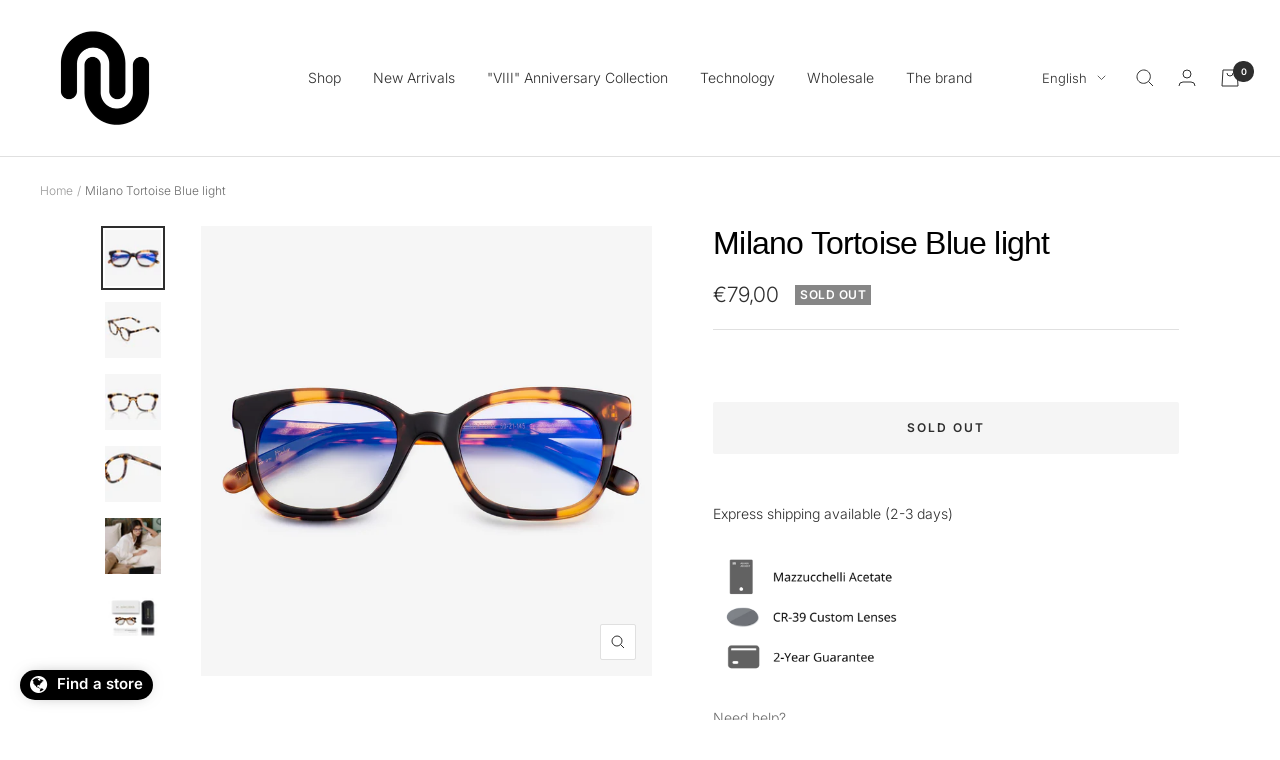

--- FILE ---
content_type: text/html; charset=utf-8
request_url: https://www.de-sunglasses.it/products/milano-tortoise-blue-light
body_size: 50051
content:
<!doctype html><html class="no-js" lang="en" dir="ltr">
  <head>
<!-- starapps_core_start -->
<!-- This code is automatically managed by StarApps Studio -->
<!-- Please contact support@starapps.studio for any help -->
<!-- File location: snippets/starapps-core.liquid -->



<!-- starapps_core_end -->


                                
     <!-- Google Tag Manager -->
<script>(function(w,d,s,l,i){w[l]=w[l]||[];w[l].push({'gtm.start':
new Date().getTime(),event:'gtm.js'});var f=d.getElementsByTagName(s)[0],
j=d.createElement(s),dl=l!='dataLayer'?'&l='+l:'';j.async=true;j.src=
'https://www.googletagmanager.com/gtm.js?id='+i+dl;f.parentNode.insertBefore(j,f);
})(window,document,'script','dataLayer','GTM-M2P7R9H');</script>
<!-- End Google Tag Manager -->
 
<!-- Global Site Tag (gtag.js) - Google AdWords: 806807908 -->
<script async src="https://www.googletagmanager.com/gtag/js?id=AW-806807908"></script>
<script>
  window.dataLayer = window.dataLayer || [];
  function gtag(){dataLayer.push(arguments);}
  gtag('js', new Date());
  gtag('config', 'AW-806807908', {'send_page_view': false});
</script>
    <meta charset="utf-8">
    <meta name="viewport" content="width=device-width, initial-scale=1.0, height=device-height, minimum-scale=1.0, maximum-scale=1.0">
    <meta name="theme-color" content="#ffffff">

    <title>Blue Light glasses | De-sunglasses milano tortoise</title><meta name="description" content="Computer Glasses - Milano tortoise High quality and stylish computer glasses to protect your eyes from the Blue Light of digital devices. De-sunglasses®."><link rel="canonical" href="https://www.de-sunglasses.it/products/milano-tortoise-blue-light"><link rel="shortcut icon" href="//www.de-sunglasses.it/cdn/shop/files/DE_FAVICON_96x96.png?v=1696005294" type="image/png"><link rel="preconnect" href="https://cdn.shopify.com">
    <link rel="dns-prefetch" href="https://productreviews.shopifycdn.com">
    <link rel="dns-prefetch" href="https://www.google-analytics.com"><link rel="preconnect" href="https://fonts.shopifycdn.com" crossorigin><link rel="preload" as="style" href="//www.de-sunglasses.it/cdn/shop/t/127/assets/theme.css?v=67284516654363113661699620258">
    <link rel="preload" as="script" href="//www.de-sunglasses.it/cdn/shop/t/127/assets/vendor.js?v=31715688253868339281699620258">
    <link rel="preload" as="script" href="//www.de-sunglasses.it/cdn/shop/t/127/assets/theme.js?v=180540699161357005961699620258"><link rel="preload" as="fetch" href="/products/milano-tortoise-blue-light.js" crossorigin>
      <link rel="preload" as="image" imagesizes="(max-width: 999px) calc(100vw - 48px), 640px" imagesrcset="//www.de-sunglasses.it/cdn/shop/products/OSS_3500_400x.jpg?v=1641558033 400w, //www.de-sunglasses.it/cdn/shop/products/OSS_3500_500x.jpg?v=1641558033 500w, //www.de-sunglasses.it/cdn/shop/products/OSS_3500_600x.jpg?v=1641558033 600w, //www.de-sunglasses.it/cdn/shop/products/OSS_3500_700x.jpg?v=1641558033 700w, //www.de-sunglasses.it/cdn/shop/products/OSS_3500_800x.jpg?v=1641558033 800w, //www.de-sunglasses.it/cdn/shop/products/OSS_3500_900x.jpg?v=1641558033 900w, //www.de-sunglasses.it/cdn/shop/products/OSS_3500_1000x.jpg?v=1641558033 1000w, //www.de-sunglasses.it/cdn/shop/products/OSS_3500_1100x.jpg?v=1641558033 1100w, //www.de-sunglasses.it/cdn/shop/products/OSS_3500_1200x.jpg?v=1641558033 1200w, //www.de-sunglasses.it/cdn/shop/products/OSS_3500_1300x.jpg?v=1641558033 1300w, //www.de-sunglasses.it/cdn/shop/products/OSS_3500_1400x.jpg?v=1641558033 1400w, //www.de-sunglasses.it/cdn/shop/products/OSS_3500_1500x.jpg?v=1641558033 1500w, //www.de-sunglasses.it/cdn/shop/products/OSS_3500_1600x.jpg?v=1641558033 1600w, //www.de-sunglasses.it/cdn/shop/products/OSS_3500_1700x.jpg?v=1641558033 1700w, //www.de-sunglasses.it/cdn/shop/products/OSS_3500_1800x.jpg?v=1641558033 1800w
"><link rel="preload" as="script" href="//www.de-sunglasses.it/cdn/shop/t/127/assets/flickity.js?v=7371222024733052561699620258"><meta property="og:type" content="product">
  <meta property="og:title" content="Milano Tortoise Blue light">
  <meta property="product:price:amount" content="79,00">
  <meta property="product:price:currency" content="EUR"><meta property="og:image" content="http://www.de-sunglasses.it/cdn/shop/products/OSS_3500.jpg?v=1641558033">
  <meta property="og:image:secure_url" content="https://www.de-sunglasses.it/cdn/shop/products/OSS_3500.jpg?v=1641558033">
  <meta property="og:image:width" content="2048">
  <meta property="og:image:height" content="2048"><meta property="og:description" content="Computer Glasses - Milano tortoise High quality and stylish computer glasses to protect your eyes from the Blue Light of digital devices. De-sunglasses®."><meta property="og:url" content="https://www.de-sunglasses.it/products/milano-tortoise-blue-light">
<meta property="og:site_name" content="DE-SUNGLASSES"><meta name="twitter:card" content="summary"><meta name="twitter:title" content="Milano Tortoise Blue light">
  <meta name="twitter:description" content="Milano Tortoise Blue Light | Square Shape. - Frame Color: Tortoise- Lens Color: Clear- 1 Year Warranty Technical Information: Hand PolishedWidth-Nose Gap-Height Measurements of this pair: 145-21-50 mmLenses: Flat - base 0°Hinge: Five-barrelFront thickness: 5.0 mm | Temples thickness: 3.5 mm Lenses Technology: ✓ CR-39 Lenses (Blue Light Technology) CR-39 is made by polymerization of diethyleneglycol bis allylcarbonate (ADC) in presence of diisopropyl peroxydicarbonate (IPP) initiator.&quot;CR-39&quot; is an abbreviation of Columbia Resin 39. CR3-9 has the highest Abbe value of any lens. An Abbe value defines the chromatic aberration of material, and this effect is generally more noticeable in peripheral vision than when looking through the center of a lens. ✓ 100% UV Protection.The lenses we use, have a UV protective coating with maximum filtration against harmful sun rays. ✓ Lenses Category: 3. The bigger the category number of lenses, the better. Category 3 in lenses, is considered better than categories 2"><meta name="twitter:image" content="https://www.de-sunglasses.it/cdn/shop/products/OSS_3500_1200x1200_crop_center.jpg?v=1641558033">
  <meta name="twitter:image:alt" content="a pair of scissors sitting on top of a table ">
    
  <script type="application/ld+json">
  {
    "@context": "https://schema.org",
    "@type": "Product",
    "offers": [{
          "@type": "Offer",
          "name": "Default Title",
          "availability":"https://schema.org/OutOfStock",
          "price": 79.0,
          "priceCurrency": "EUR",
          "priceValidUntil": "2026-02-05","sku": "BLT2021MILTOR","url": "/products/milano-tortoise-blue-light?variant=31989566505075"
        }
],
      "gtin13": "5213011930418",
      "productId": "5213011930418",
    "brand": {
      "@type": "Brand",
      "name": "DE-SUNGLASSES"
    },
    "name": "Milano Tortoise Blue light",
    "description": "\nMilano Tortoise Blue Light | Square Shape.\n- Frame Color: Tortoise- Lens Color: Clear- 1 Year Warranty\n\n\n\n\n\n\nTechnical Information:\nHand PolishedWidth-Nose Gap-Height Measurements of this pair: 145-21-50 mmLenses: Flat - base 0°Hinge: Five-barrelFront thickness: 5.0 mm | Temples thickness: 3.5 mm\nLenses Technology:\n✓ CR-39 Lenses (Blue Light Technology)\nCR-39 is made by polymerization of diethyleneglycol bis allylcarbonate (ADC) in presence of diisopropyl peroxydicarbonate (IPP) initiator.\"CR-39\" is an abbreviation of Columbia Resin 39. CR3-9 has the highest Abbe value of any lens. An Abbe value defines the chromatic aberration of material, and this effect is generally more noticeable in peripheral vision than when looking through the center of a lens.\n✓ 100% UV Protection.The lenses we use, have a UV protective coating with maximum filtration against harmful sun rays.\n✓ Lenses Category: 3.\nThe bigger the category number of lenses, the better. Category 3 in lenses, is considered better than categories 2 \u0026amp; 1. This is because they provide extra protection from both visible and UV light. These lenses allow less than 20% of visible light to penetrate the lens. This means that they will block out 80%+ of light. Category 3 lenses are considered the best lenses in the optical industry.\nAcetate Technology:\n\n✓ Italian (Mazzucchelli) and Portuguese Raw Materials.Our Acetate Materials are coming from some of the biggest acetate factories in Europe.\n✓ Engraved DE logo on the temples.Every pair has the engraved logo, product name, and measurements on both temples.\n\n\n\n\n\nComes with a luxury box, eco-leather case, and cleaning cloth.\n\n",
    "category": "BLUE LIGHT GLASSES",
    "url": "/products/milano-tortoise-blue-light",
    "sku": "BLT2021MILTOR",
    "image": {
      "@type": "ImageObject",
      "url": "https://www.de-sunglasses.it/cdn/shop/products/OSS_3500_1024x.jpg?v=1641558033",
      "image": "https://www.de-sunglasses.it/cdn/shop/products/OSS_3500_1024x.jpg?v=1641558033",
      "name": "a pair of scissors sitting on top of a table ",
      "width": "1024",
      "height": "1024"
    }
  }
  </script>



  <script type="application/ld+json">
  {
    "@context": "https://schema.org",
    "@type": "BreadcrumbList",
  "itemListElement": [{
      "@type": "ListItem",
      "position": 1,
      "name": "Home",
      "item": "https://www.de-sunglasses.com"
    },{
          "@type": "ListItem",
          "position": 2,
          "name": "Milano Tortoise Blue light",
          "item": "https://www.de-sunglasses.com/products/milano-tortoise-blue-light"
        }]
  }
  </script>

    <link rel="preload" href="//www.de-sunglasses.it/cdn/fonts/inter/inter_n3.6faba940d2e90c9f1c2e0c5c2750b84af59fecc0.woff2" as="font" type="font/woff2" crossorigin><style>
  /* Typography (heading) */
  

/* Typography (body) */
  @font-face {
  font-family: Inter;
  font-weight: 300;
  font-style: normal;
  font-display: swap;
  src: url("//www.de-sunglasses.it/cdn/fonts/inter/inter_n3.6faba940d2e90c9f1c2e0c5c2750b84af59fecc0.woff2") format("woff2"),
       url("//www.de-sunglasses.it/cdn/fonts/inter/inter_n3.413aa818ec2103383c4ac7c3744c464d04b4db49.woff") format("woff");
}

@font-face {
  font-family: Inter;
  font-weight: 300;
  font-style: italic;
  font-display: swap;
  src: url("//www.de-sunglasses.it/cdn/fonts/inter/inter_i3.6d51b5c1aff0e6286c06ee460a22e95b7c89d160.woff2") format("woff2"),
       url("//www.de-sunglasses.it/cdn/fonts/inter/inter_i3.125e6a7560f210d08832797e294849204cda4973.woff") format("woff");
}

@font-face {
  font-family: Inter;
  font-weight: 600;
  font-style: normal;
  font-display: swap;
  src: url("//www.de-sunglasses.it/cdn/fonts/inter/inter_n6.771af0474a71b3797eb38f3487d6fb79d43b6877.woff2") format("woff2"),
       url("//www.de-sunglasses.it/cdn/fonts/inter/inter_n6.88c903d8f9e157d48b73b7777d0642925bcecde7.woff") format("woff");
}

@font-face {
  font-family: Inter;
  font-weight: 600;
  font-style: italic;
  font-display: swap;
  src: url("//www.de-sunglasses.it/cdn/fonts/inter/inter_i6.3bbe0fe1c7ee4f282f9c2e296f3e4401a48cbe19.woff2") format("woff2"),
       url("//www.de-sunglasses.it/cdn/fonts/inter/inter_i6.8bea21f57a10d5416ddf685e2c91682ec237876d.woff") format("woff");
}

:root {--heading-color: 0, 0, 0;
    --text-color: 46, 46, 46;
    --background: 255, 255, 255;
    --secondary-background: 245, 245, 245;
    --border-color: 224, 224, 224;
    --border-color-darker: 171, 171, 171;
    --success-color: 60, 110, 113;
    --success-background: 216, 226, 227;
    --error-color: 222, 43, 43;
    --error-background: 253, 240, 240;
    --primary-button-background: 5, 30, 56;
    --primary-button-text-color: 255, 255, 255;
    --secondary-button-background: 5, 30, 56;
    --secondary-button-text-color: 255, 255, 255;
    --product-star-rating: 166, 166, 166;
    --product-on-sale-accent: 210, 21, 38;
    --product-sold-out-accent: 134, 134, 134;
    --product-custom-label-background: 5, 30, 56;
    --product-custom-label-text-color: 255, 255, 255;
    --product-custom-label-2-background: 134, 134, 134;
    --product-custom-label-2-text-color: 255, 255, 255;
    --product-low-stock-text-color: 222, 43, 43;
    --product-in-stock-text-color: 46, 158, 123;
    --loading-bar-background: 46, 46, 46;

    /* We duplicate some "base" colors as root colors, which is useful to use on drawer elements or popover without. Those should not be overridden to avoid issues */
    --root-heading-color: 0, 0, 0;
    --root-text-color: 46, 46, 46;
    --root-background: 255, 255, 255;
    --root-border-color: 224, 224, 224;
    --root-primary-button-background: 5, 30, 56;
    --root-primary-button-text-color: 255, 255, 255;

    --base-font-size: 14px;
    --heading-font-family: Helvetica, Arial, sans-serif;
    --heading-font-weight: 400;
    --heading-font-style: normal;
    --heading-text-transform: normal;
    --text-font-family: Inter, sans-serif;
    --text-font-weight: 300;
    --text-font-style: normal;
    --text-font-bold-weight: 600;

    /* Typography (font size) */
    --heading-xxsmall-font-size: 10px;
    --heading-xsmall-font-size: 10px;
    --heading-small-font-size: 11px;
    --heading-large-font-size: 32px;
    --heading-h1-font-size: 32px;
    --heading-h2-font-size: 28px;
    --heading-h3-font-size: 26px;
    --heading-h4-font-size: 22px;
    --heading-h5-font-size: 18px;
    --heading-h6-font-size: 16px;

    /* Control the look and feel of the theme by changing radius of various elements */
    --button-border-radius: 2px;
    --block-border-radius: 0px;
    --block-border-radius-reduced: 0px;
    --color-swatch-border-radius: 100%;

    /* Button size */
    --button-height: 48px;
    --button-small-height: 40px;

    /* Form related */
    --form-input-field-height: 48px;
    --form-input-gap: 16px;
    --form-submit-margin: 24px;

    /* Product listing related variables */
    --product-list-block-spacing: 32px;

    /* Video related */
    --play-button-background: 255, 255, 255;
    --play-button-arrow: 46, 46, 46;

    /* RTL support */
    --transform-logical-flip: 1;
    --transform-origin-start: left;
    --transform-origin-end: right;

    /* Other */
    --zoom-cursor-svg-url: url(//www.de-sunglasses.it/cdn/shop/t/127/assets/zoom-cursor.svg?v=181388986311534313931699620258);
    --arrow-right-svg-url: url(//www.de-sunglasses.it/cdn/shop/t/127/assets/arrow-right.svg?v=96238161748808065881699620258);
    --arrow-left-svg-url: url(//www.de-sunglasses.it/cdn/shop/t/127/assets/arrow-left.svg?v=24352449750708262581699620258);

    /* Some useful variables that we can reuse in our CSS. Some explanation are needed for some of them:
       - container-max-width-minus-gutters: represents the container max width without the edge gutters
       - container-outer-width: considering the screen width, represent all the space outside the container
       - container-outer-margin: same as container-outer-width but get set to 0 inside a container
       - container-inner-width: the effective space inside the container (minus gutters)
       - grid-column-width: represents the width of a single column of the grid
       - vertical-breather: this is a variable that defines the global "spacing" between sections, and inside the section
                            to create some "breath" and minimum spacing
     */
    --container-max-width: 1600px;
    --container-gutter: 24px;
    --container-max-width-minus-gutters: calc(var(--container-max-width) - (var(--container-gutter)) * 2);
    --container-outer-width: max(calc((100vw - var(--container-max-width-minus-gutters)) / 2), var(--container-gutter));
    --container-outer-margin: var(--container-outer-width);
    --container-inner-width: calc(100vw - var(--container-outer-width) * 2);

    --grid-column-count: 10;
    --grid-gap: 24px;
    --grid-column-width: calc((100vw - var(--container-outer-width) * 2 - var(--grid-gap) * (var(--grid-column-count) - 1)) / var(--grid-column-count));

    --vertical-breather: 28px;
    --vertical-breather-tight: 28px;

    /* Shopify related variables */
    --payment-terms-background-color: #ffffff;
  }

  @media screen and (min-width: 741px) {
    :root {
      --container-gutter: 40px;
      --grid-column-count: 20;
      --vertical-breather: 40px;
      --vertical-breather-tight: 40px;

      /* Typography (font size) */
      --heading-xsmall-font-size: 11px;
      --heading-small-font-size: 12px;
      --heading-large-font-size: 48px;
      --heading-h1-font-size: 48px;
      --heading-h2-font-size: 36px;
      --heading-h3-font-size: 30px;
      --heading-h4-font-size: 22px;
      --heading-h5-font-size: 18px;
      --heading-h6-font-size: 16px;

      /* Form related */
      --form-input-field-height: 52px;
      --form-submit-margin: 32px;

      /* Button size */
      --button-height: 52px;
      --button-small-height: 44px;
    }
  }

  @media screen and (min-width: 1200px) {
    :root {
      --vertical-breather: 48px;
      --vertical-breather-tight: 48px;
      --product-list-block-spacing: 48px;

      /* Typography */
      --heading-large-font-size: 58px;
      --heading-h1-font-size: 50px;
      --heading-h2-font-size: 44px;
      --heading-h3-font-size: 32px;
      --heading-h4-font-size: 26px;
      --heading-h5-font-size: 22px;
      --heading-h6-font-size: 16px;
    }
  }

  @media screen and (min-width: 1600px) {
    :root {
      --vertical-breather: 48px;
      --vertical-breather-tight: 48px;
    }
  }
</style>
    <script>
  // This allows to expose several variables to the global scope, to be used in scripts
  window.themeVariables = {
    settings: {
      direction: "ltr",
      pageType: "product",
      cartCount: 0,
      moneyFormat: "€{{amount_with_comma_separator}}",
      moneyWithCurrencyFormat: "€{{amount_with_comma_separator}} EUR",
      showVendor: false,
      discountMode: "percentage",
      currencyCodeEnabled: false,
      searchMode: "product,article,collection",
      searchUnavailableProducts: "last",
      cartType: "drawer",
      cartCurrency: "EUR",
      mobileZoomFactor: 2.5
    },

    routes: {
      host: "www.de-sunglasses.it",
      rootUrl: "\/",
      rootUrlWithoutSlash: '',
      cartUrl: "\/cart",
      cartAddUrl: "\/cart\/add",
      cartChangeUrl: "\/cart\/change",
      searchUrl: "\/search",
      predictiveSearchUrl: "\/search\/suggest",
      productRecommendationsUrl: "\/recommendations\/products"
    },

    strings: {
      accessibilityDelete: "Delete",
      accessibilityClose: "Close",
      collectionSoldOut: "Sold out",
      collectionDiscount: "Save @savings@",
      productSalePrice: "Sale price",
      productRegularPrice: "Regular price",
      productFormUnavailable: "Unavailable",
      productFormSoldOut: "Sold out",
      productFormPreOrder: "Pre-order now",
      productFormAddToCart: "Add to cart",
      searchNoResults: "No results could be found.",
      searchNewSearch: "New search",
      searchProducts: "Products",
      searchArticles: "Journal",
      searchPages: "Pages",
      searchCollections: "Collections",
      cartViewCart: "View cart",
      cartItemAdded: "Item added to your cart!",
      cartItemAddedShort: "Added to your cart!",
      cartAddOrderNote: "Add order note",
      cartEditOrderNote: "Edit order note",
      shippingEstimatorNoResults: "Sorry, we do not ship to your address.",
      shippingEstimatorOneResult: "There is one shipping rate for your address:",
      shippingEstimatorMultipleResults: "There are several shipping rates for your address:",
      shippingEstimatorError: "One or more error occurred while retrieving shipping rates:"
    },

    libs: {
      flickity: "\/\/www.de-sunglasses.it\/cdn\/shop\/t\/127\/assets\/flickity.js?v=7371222024733052561699620258",
      photoswipe: "\/\/www.de-sunglasses.it\/cdn\/shop\/t\/127\/assets\/photoswipe.js?v=132268647426145925301699620258",
      qrCode: "\/\/www.de-sunglasses.it\/cdn\/shopifycloud\/storefront\/assets\/themes_support\/vendor\/qrcode-3f2b403b.js"
    },

    breakpoints: {
      phone: 'screen and (max-width: 740px)',
      tablet: 'screen and (min-width: 741px) and (max-width: 999px)',
      tabletAndUp: 'screen and (min-width: 741px)',
      pocket: 'screen and (max-width: 999px)',
      lap: 'screen and (min-width: 1000px) and (max-width: 1199px)',
      lapAndUp: 'screen and (min-width: 1000px)',
      desktop: 'screen and (min-width: 1200px)',
      wide: 'screen and (min-width: 1400px)'
    }
  };

  if ('noModule' in HTMLScriptElement.prototype) {
    // Old browsers (like IE) that does not support module will be considered as if not executing JS at all
    document.documentElement.className = document.documentElement.className.replace('no-js', 'js');

    requestAnimationFrame(() => {
      const viewportHeight = (window.visualViewport ? window.visualViewport.height : document.documentElement.clientHeight);
      document.documentElement.style.setProperty('--window-height',viewportHeight + 'px');
    });
  }// We save the product ID in local storage to be eventually used for recently viewed section
    try {
      const items = JSON.parse(localStorage.getItem('theme:recently-viewed-products') || '[]');

      // We check if the current product already exists, and if it does not, we add it at the start
      if (!items.includes(4573195731059)) {
        items.unshift(4573195731059);
      }

      localStorage.setItem('theme:recently-viewed-products', JSON.stringify(items.slice(0, 20)));
    } catch (e) {
      // Safari in private mode does not allow setting item, we silently fail
    }</script>

    <link rel="stylesheet" href="//www.de-sunglasses.it/cdn/shop/t/127/assets/theme.css?v=67284516654363113661699620258">

    <script src="//www.de-sunglasses.it/cdn/shop/t/127/assets/vendor.js?v=31715688253868339281699620258" defer></script>
    <script src="//www.de-sunglasses.it/cdn/shop/t/127/assets/theme.js?v=180540699161357005961699620258" defer></script>
    <script src="//www.de-sunglasses.it/cdn/shop/t/127/assets/custom.js?v=167639537848865775061699620258" defer></script>

    <!-- starapps_scripts_start -->
<!-- This code is automatically managed by StarApps Studio -->
<!-- Please contact support@starapps.studio for any help -->
<script type="application/json" sa-product-json="true">
          {
            "id": 4573195731059,
            "title": "Milano Tortoise Blue light",
            "handle": "milano-tortoise-blue-light","product_images": [{ "id":29078053126259,"src":"\/\/www.de-sunglasses.it\/cdn\/shop\/products\/OSS_3500.jpg?v=1641558033" }  ,  { "id":28365358137459,"src":"\/\/www.de-sunglasses.it\/cdn\/shop\/products\/4_cf7f2cc4-eee9-402f-8f52-4b32b65e8251.jpg?v=1641558033" }  ,  { "id":28365358071923,"src":"\/\/www.de-sunglasses.it\/cdn\/shop\/products\/3_3667c978-0b6d-4460-be25-9730cf026905.jpg?v=1641558033" }  ,  { "id":28365358039155,"src":"\/\/www.de-sunglasses.it\/cdn\/shop\/products\/5_904deee3-22d7-4f41-b96f-7f86a339844a.jpg?v=1641558031" }  ,  { "id":15769119457395,"src":"\/\/www.de-sunglasses.it\/cdn\/shop\/products\/2_be0cabb0-abdb-4f90-a3ec-3525ae7f1459.jpg?v=1641558031" }  ,  { "id":15666543001715,"src":"\/\/www.de-sunglasses.it\/cdn\/shop\/products\/108.jpg?v=1641558031" }  ],
            "media": [{"alt":"a pair of scissors sitting on top of a table ","id":21368534499443,"position":1,"preview_image":{"aspect_ratio":1.0,"height":2048,"width":2048,"src":"\/\/www.de-sunglasses.it\/cdn\/shop\/products\/OSS_3500.jpg?v=1641558033"},"aspect_ratio":1.0,"height":2048,"media_type":"image","src":"\/\/www.de-sunglasses.it\/cdn\/shop\/products\/OSS_3500.jpg?v=1641558033","width":2048},{"alt":"a close up of a pair of scissors ","id":20631360897139,"position":2,"preview_image":{"aspect_ratio":1.0,"height":2048,"width":2048,"src":"\/\/www.de-sunglasses.it\/cdn\/shop\/products\/4_cf7f2cc4-eee9-402f-8f52-4b32b65e8251.jpg?v=1641558033"},"aspect_ratio":1.0,"height":2048,"media_type":"image","src":"\/\/www.de-sunglasses.it\/cdn\/shop\/products\/4_cf7f2cc4-eee9-402f-8f52-4b32b65e8251.jpg?v=1641558033","width":2048},{"alt":"a close up of a pair of scissors ","id":20631360864371,"position":3,"preview_image":{"aspect_ratio":1.0,"height":2048,"width":2048,"src":"\/\/www.de-sunglasses.it\/cdn\/shop\/products\/3_3667c978-0b6d-4460-be25-9730cf026905.jpg?v=1641558033"},"aspect_ratio":1.0,"height":2048,"media_type":"image","src":"\/\/www.de-sunglasses.it\/cdn\/shop\/products\/3_3667c978-0b6d-4460-be25-9730cf026905.jpg?v=1641558033","width":2048},{"alt":"a close up of a mirror in a mirror ","id":20631360929907,"position":4,"preview_image":{"aspect_ratio":1.0,"height":2048,"width":2048,"src":"\/\/www.de-sunglasses.it\/cdn\/shop\/products\/5_904deee3-22d7-4f41-b96f-7f86a339844a.jpg?v=1641558031"},"aspect_ratio":1.0,"height":2048,"media_type":"image","src":"\/\/www.de-sunglasses.it\/cdn\/shop\/products\/5_904deee3-22d7-4f41-b96f-7f86a339844a.jpg?v=1641558031","width":2048},{"alt":"a woman sitting on a bed in a room ","id":7942863126643,"position":5,"preview_image":{"aspect_ratio":1.0,"height":1080,"width":1080,"src":"\/\/www.de-sunglasses.it\/cdn\/shop\/products\/2_be0cabb0-abdb-4f90-a3ec-3525ae7f1459.jpg?v=1641558031"},"aspect_ratio":1.0,"height":1080,"media_type":"image","src":"\/\/www.de-sunglasses.it\/cdn\/shop\/products\/2_be0cabb0-abdb-4f90-a3ec-3525ae7f1459.jpg?v=1641558031","width":1080},{"alt":"a cell phone that is sitting on a table ","id":7840297025651,"position":6,"preview_image":{"aspect_ratio":1.0,"height":2048,"width":2048,"src":"\/\/www.de-sunglasses.it\/cdn\/shop\/products\/108.jpg?v=1641558031"},"aspect_ratio":1.0,"height":2048,"media_type":"image","src":"\/\/www.de-sunglasses.it\/cdn\/shop\/products\/108.jpg?v=1641558031","width":2048}],"metafields": {},
            "vendor": "DE-SUNGLASSES",
            "variants": [{"id":31989566505075,"title":"Default Title","option1":"Default Title","option2":null,"option3":null,"sku":"BLT2021MILTOR","requires_shipping":true,"taxable":true,"featured_image":null,"available":false,"name":"Milano Tortoise Blue light","public_title":null,"options":["Default Title"],"price":7900,"weight":0,"compare_at_price":null,"inventory_management":"shopify","barcode":"5213011930418","requires_selling_plan":false,"selling_plan_allocations":[]}],
            "url": "\/products\/milano-tortoise-blue-light",
            "options": [{"name":"Title","position":1,"values":["Default Title"]}],
            "images": ["\/\/www.de-sunglasses.it\/cdn\/shop\/products\/OSS_3500.jpg?v=1641558033","\/\/www.de-sunglasses.it\/cdn\/shop\/products\/4_cf7f2cc4-eee9-402f-8f52-4b32b65e8251.jpg?v=1641558033","\/\/www.de-sunglasses.it\/cdn\/shop\/products\/3_3667c978-0b6d-4460-be25-9730cf026905.jpg?v=1641558033","\/\/www.de-sunglasses.it\/cdn\/shop\/products\/5_904deee3-22d7-4f41-b96f-7f86a339844a.jpg?v=1641558031","\/\/www.de-sunglasses.it\/cdn\/shop\/products\/2_be0cabb0-abdb-4f90-a3ec-3525ae7f1459.jpg?v=1641558031","\/\/www.de-sunglasses.it\/cdn\/shop\/products\/108.jpg?v=1641558031"],
            "featured_image": "\/\/www.de-sunglasses.it\/cdn\/shop\/products\/OSS_3500.jpg?v=1641558033",
            "tags": ["blue light","Frame-Shape:square","Frame-Size:standard","material:material_acetate","MEN","men all","MEN NEW","ONE SIZE","parolini","SQUARE","STANDARD","unisex","wholesale","women","women all"],
            "available": false,
            "price_min": 7900,
            "price_max": 7900,
            "compare_at_price_min": 0,
            "compare_at_price_max": 0}
    </script><script type="text/javascript" src="https://bcdn.starapps.studio/apps/via/de-sunglasses-com/script-1687095538.js?shop=de-sunglasses-com.myshopify.com" async></script>
<!-- starapps_scripts_end -->
<script>window.performance && window.performance.mark && window.performance.mark('shopify.content_for_header.start');</script><meta name="google-site-verification" content="jjECXL2_lmYmuAD9Dx3PQf4t41BNW--iCxS0dkho9RI">
<meta id="shopify-digital-wallet" name="shopify-digital-wallet" content="/10172301376/digital_wallets/dialog">
<meta name="shopify-checkout-api-token" content="93ba1ca1509a694f48c0262eb97c78e3">
<meta id="in-context-paypal-metadata" data-shop-id="10172301376" data-venmo-supported="false" data-environment="production" data-locale="en_US" data-paypal-v4="true" data-currency="EUR">
<link rel="alternate" hreflang="x-default" href="https://www.de-sunglasses.com/products/milano-tortoise-blue-light">
<link rel="alternate" hreflang="en" href="https://www.de-sunglasses.com/products/milano-tortoise-blue-light">
<link rel="alternate" hreflang="fr" href="https://www.de-sunglasses.com/fr/products/milano-tortoise-blue-light">
<link rel="alternate" hreflang="de" href="https://www.de-sunglasses.com/de/products/milano-tortoise-blue-light">
<link rel="alternate" hreflang="en-NL" href="https://www.de-sunglasses.com/en-nl/products/milano-tortoise-blue-light">
<link rel="alternate" hreflang="fr-NL" href="https://www.de-sunglasses.com/fr-nl/products/milano-tortoise-blue-light">
<link rel="alternate" hreflang="de-NL" href="https://www.de-sunglasses.com/de-nl/products/milano-tortoise-blue-light">
<link rel="alternate" hreflang="nl-NL" href="https://www.de-sunglasses.com/nl-nl/products/milano-tortoise-blue-light">
<link rel="alternate" type="application/json+oembed" href="https://www.de-sunglasses.it/products/milano-tortoise-blue-light.oembed">
<script async="async" src="/checkouts/internal/preloads.js?locale=en-GR"></script>
<script id="shopify-features" type="application/json">{"accessToken":"93ba1ca1509a694f48c0262eb97c78e3","betas":["rich-media-storefront-analytics"],"domain":"www.de-sunglasses.it","predictiveSearch":true,"shopId":10172301376,"locale":"en"}</script>
<script>var Shopify = Shopify || {};
Shopify.shop = "de-sunglasses-com.myshopify.com";
Shopify.locale = "en";
Shopify.currency = {"active":"EUR","rate":"1.0"};
Shopify.country = "GR";
Shopify.theme = {"name":"VIII THEME","id":155090616644,"schema_name":"Focal","schema_version":"8.7.1","theme_store_id":714,"role":"main"};
Shopify.theme.handle = "null";
Shopify.theme.style = {"id":null,"handle":null};
Shopify.cdnHost = "www.de-sunglasses.it/cdn";
Shopify.routes = Shopify.routes || {};
Shopify.routes.root = "/";</script>
<script type="module">!function(o){(o.Shopify=o.Shopify||{}).modules=!0}(window);</script>
<script>!function(o){function n(){var o=[];function n(){o.push(Array.prototype.slice.apply(arguments))}return n.q=o,n}var t=o.Shopify=o.Shopify||{};t.loadFeatures=n(),t.autoloadFeatures=n()}(window);</script>
<script id="shop-js-analytics" type="application/json">{"pageType":"product"}</script>
<script defer="defer" async type="module" src="//www.de-sunglasses.it/cdn/shopifycloud/shop-js/modules/v2/client.init-shop-cart-sync_BT-GjEfc.en.esm.js"></script>
<script defer="defer" async type="module" src="//www.de-sunglasses.it/cdn/shopifycloud/shop-js/modules/v2/chunk.common_D58fp_Oc.esm.js"></script>
<script defer="defer" async type="module" src="//www.de-sunglasses.it/cdn/shopifycloud/shop-js/modules/v2/chunk.modal_xMitdFEc.esm.js"></script>
<script type="module">
  await import("//www.de-sunglasses.it/cdn/shopifycloud/shop-js/modules/v2/client.init-shop-cart-sync_BT-GjEfc.en.esm.js");
await import("//www.de-sunglasses.it/cdn/shopifycloud/shop-js/modules/v2/chunk.common_D58fp_Oc.esm.js");
await import("//www.de-sunglasses.it/cdn/shopifycloud/shop-js/modules/v2/chunk.modal_xMitdFEc.esm.js");

  window.Shopify.SignInWithShop?.initShopCartSync?.({"fedCMEnabled":true,"windoidEnabled":true});

</script>
<script>(function() {
  var isLoaded = false;
  function asyncLoad() {
    if (isLoaded) return;
    isLoaded = true;
    var urls = ["https:\/\/gdprcdn.b-cdn.net\/js\/gdpr_cookie_consent.min.js?shop=de-sunglasses-com.myshopify.com","https:\/\/d18eg7dreypte5.cloudfront.net\/browse-abandonment\/v2\/browse_abandonment.js?shop=de-sunglasses-com.myshopify.com","https:\/\/sl-widget.proguscommerce.com\/index.js?icon=globe\u0026iconColor=%23fff\u0026showTitle=1\u0026backgroundColor=%23000000\u0026textColor=%23fff\u0026position=1\u0026size=1\u0026shape=1\u0026text=d:Find+a+store\u0026shop=de-sunglasses-com.myshopify.com"];
    for (var i = 0; i < urls.length; i++) {
      var s = document.createElement('script');
      s.type = 'text/javascript';
      s.async = true;
      s.src = urls[i];
      var x = document.getElementsByTagName('script')[0];
      x.parentNode.insertBefore(s, x);
    }
  };
  if(window.attachEvent) {
    window.attachEvent('onload', asyncLoad);
  } else {
    window.addEventListener('load', asyncLoad, false);
  }
})();</script>
<script id="__st">var __st={"a":10172301376,"offset":7200,"reqid":"8504aafe-12c9-4764-8718-8029c0d0a4df-1769452138","pageurl":"www.de-sunglasses.it\/products\/milano-tortoise-blue-light","u":"0ffabd4bdcd2","p":"product","rtyp":"product","rid":4573195731059};</script>
<script>window.ShopifyPaypalV4VisibilityTracking = true;</script>
<script id="captcha-bootstrap">!function(){'use strict';const t='contact',e='account',n='new_comment',o=[[t,t],['blogs',n],['comments',n],[t,'customer']],c=[[e,'customer_login'],[e,'guest_login'],[e,'recover_customer_password'],[e,'create_customer']],r=t=>t.map((([t,e])=>`form[action*='/${t}']:not([data-nocaptcha='true']) input[name='form_type'][value='${e}']`)).join(','),a=t=>()=>t?[...document.querySelectorAll(t)].map((t=>t.form)):[];function s(){const t=[...o],e=r(t);return a(e)}const i='password',u='form_key',d=['recaptcha-v3-token','g-recaptcha-response','h-captcha-response',i],f=()=>{try{return window.sessionStorage}catch{return}},m='__shopify_v',_=t=>t.elements[u];function p(t,e,n=!1){try{const o=window.sessionStorage,c=JSON.parse(o.getItem(e)),{data:r}=function(t){const{data:e,action:n}=t;return t[m]||n?{data:e,action:n}:{data:t,action:n}}(c);for(const[e,n]of Object.entries(r))t.elements[e]&&(t.elements[e].value=n);n&&o.removeItem(e)}catch(o){console.error('form repopulation failed',{error:o})}}const l='form_type',E='cptcha';function T(t){t.dataset[E]=!0}const w=window,h=w.document,L='Shopify',v='ce_forms',y='captcha';let A=!1;((t,e)=>{const n=(g='f06e6c50-85a8-45c8-87d0-21a2b65856fe',I='https://cdn.shopify.com/shopifycloud/storefront-forms-hcaptcha/ce_storefront_forms_captcha_hcaptcha.v1.5.2.iife.js',D={infoText:'Protected by hCaptcha',privacyText:'Privacy',termsText:'Terms'},(t,e,n)=>{const o=w[L][v],c=o.bindForm;if(c)return c(t,g,e,D).then(n);var r;o.q.push([[t,g,e,D],n]),r=I,A||(h.body.append(Object.assign(h.createElement('script'),{id:'captcha-provider',async:!0,src:r})),A=!0)});var g,I,D;w[L]=w[L]||{},w[L][v]=w[L][v]||{},w[L][v].q=[],w[L][y]=w[L][y]||{},w[L][y].protect=function(t,e){n(t,void 0,e),T(t)},Object.freeze(w[L][y]),function(t,e,n,w,h,L){const[v,y,A,g]=function(t,e,n){const i=e?o:[],u=t?c:[],d=[...i,...u],f=r(d),m=r(i),_=r(d.filter((([t,e])=>n.includes(e))));return[a(f),a(m),a(_),s()]}(w,h,L),I=t=>{const e=t.target;return e instanceof HTMLFormElement?e:e&&e.form},D=t=>v().includes(t);t.addEventListener('submit',(t=>{const e=I(t);if(!e)return;const n=D(e)&&!e.dataset.hcaptchaBound&&!e.dataset.recaptchaBound,o=_(e),c=g().includes(e)&&(!o||!o.value);(n||c)&&t.preventDefault(),c&&!n&&(function(t){try{if(!f())return;!function(t){const e=f();if(!e)return;const n=_(t);if(!n)return;const o=n.value;o&&e.removeItem(o)}(t);const e=Array.from(Array(32),(()=>Math.random().toString(36)[2])).join('');!function(t,e){_(t)||t.append(Object.assign(document.createElement('input'),{type:'hidden',name:u})),t.elements[u].value=e}(t,e),function(t,e){const n=f();if(!n)return;const o=[...t.querySelectorAll(`input[type='${i}']`)].map((({name:t})=>t)),c=[...d,...o],r={};for(const[a,s]of new FormData(t).entries())c.includes(a)||(r[a]=s);n.setItem(e,JSON.stringify({[m]:1,action:t.action,data:r}))}(t,e)}catch(e){console.error('failed to persist form',e)}}(e),e.submit())}));const S=(t,e)=>{t&&!t.dataset[E]&&(n(t,e.some((e=>e===t))),T(t))};for(const o of['focusin','change'])t.addEventListener(o,(t=>{const e=I(t);D(e)&&S(e,y())}));const B=e.get('form_key'),M=e.get(l),P=B&&M;t.addEventListener('DOMContentLoaded',(()=>{const t=y();if(P)for(const e of t)e.elements[l].value===M&&p(e,B);[...new Set([...A(),...v().filter((t=>'true'===t.dataset.shopifyCaptcha))])].forEach((e=>S(e,t)))}))}(h,new URLSearchParams(w.location.search),n,t,e,['guest_login'])})(!0,!0)}();</script>
<script integrity="sha256-4kQ18oKyAcykRKYeNunJcIwy7WH5gtpwJnB7kiuLZ1E=" data-source-attribution="shopify.loadfeatures" defer="defer" src="//www.de-sunglasses.it/cdn/shopifycloud/storefront/assets/storefront/load_feature-a0a9edcb.js" crossorigin="anonymous"></script>
<script data-source-attribution="shopify.dynamic_checkout.dynamic.init">var Shopify=Shopify||{};Shopify.PaymentButton=Shopify.PaymentButton||{isStorefrontPortableWallets:!0,init:function(){window.Shopify.PaymentButton.init=function(){};var t=document.createElement("script");t.src="https://www.de-sunglasses.it/cdn/shopifycloud/portable-wallets/latest/portable-wallets.en.js",t.type="module",document.head.appendChild(t)}};
</script>
<script data-source-attribution="shopify.dynamic_checkout.buyer_consent">
  function portableWalletsHideBuyerConsent(e){var t=document.getElementById("shopify-buyer-consent"),n=document.getElementById("shopify-subscription-policy-button");t&&n&&(t.classList.add("hidden"),t.setAttribute("aria-hidden","true"),n.removeEventListener("click",e))}function portableWalletsShowBuyerConsent(e){var t=document.getElementById("shopify-buyer-consent"),n=document.getElementById("shopify-subscription-policy-button");t&&n&&(t.classList.remove("hidden"),t.removeAttribute("aria-hidden"),n.addEventListener("click",e))}window.Shopify?.PaymentButton&&(window.Shopify.PaymentButton.hideBuyerConsent=portableWalletsHideBuyerConsent,window.Shopify.PaymentButton.showBuyerConsent=portableWalletsShowBuyerConsent);
</script>
<script data-source-attribution="shopify.dynamic_checkout.cart.bootstrap">document.addEventListener("DOMContentLoaded",(function(){function t(){return document.querySelector("shopify-accelerated-checkout-cart, shopify-accelerated-checkout")}if(t())Shopify.PaymentButton.init();else{new MutationObserver((function(e,n){t()&&(Shopify.PaymentButton.init(),n.disconnect())})).observe(document.body,{childList:!0,subtree:!0})}}));
</script>
<link id="shopify-accelerated-checkout-styles" rel="stylesheet" media="screen" href="https://www.de-sunglasses.it/cdn/shopifycloud/portable-wallets/latest/accelerated-checkout-backwards-compat.css" crossorigin="anonymous">
<style id="shopify-accelerated-checkout-cart">
        #shopify-buyer-consent {
  margin-top: 1em;
  display: inline-block;
  width: 100%;
}

#shopify-buyer-consent.hidden {
  display: none;
}

#shopify-subscription-policy-button {
  background: none;
  border: none;
  padding: 0;
  text-decoration: underline;
  font-size: inherit;
  cursor: pointer;
}

#shopify-subscription-policy-button::before {
  box-shadow: none;
}

      </style>

<script>window.performance && window.performance.mark && window.performance.mark('shopify.content_for_header.end');</script>
  
    <!-- Add the Tracking Script and Connect to your Account -->

  
<meta name="facebook-domain-verification" content="nq2lub73ow2jsdlbmzt74cc2fedclt" />
 
<!-- Google tag (gtag.js) -->
<script async src="https://www.googletagmanager.com/gtag/js?id=G-1TMPDFYFRR"></script>
<script>
  window.dataLayer = window.dataLayer || [];
  function gtag(){dataLayer.push(arguments);}
  gtag('js', new Date());

  gtag('config', 'G-1TMPDFYFRR');
</script>

<!-- Google tag (gtag.js) --> <script async src="https://www.googletagmanager.com/gtag/js?id=AW-16461467393"></script> <script> window.dataLayer = window.dataLayer || []; function gtag(){dataLayer.push(arguments);} gtag('js', new Date()); gtag('config', 'AW-16461467393'); </script><!-- BEGIN app block: shopify://apps/consentmo-gdpr/blocks/gdpr_cookie_consent/4fbe573f-a377-4fea-9801-3ee0858cae41 -->


<!-- END app block --><!-- BEGIN app block: shopify://apps/swatch-king/blocks/variant-swatch-king/0850b1e4-ba30-4a0d-a8f4-f9a939276d7d -->


















































  <script>
    window.vsk_data = function(){
      return {
        "block_collection_settings": {"alignment":"center","enable":true,"swatch_location":"After title","switch_on_hover":true,"preselect_variant":true,"current_template":"product"},
        "currency": "EUR",
        "currency_symbol": "€",
        "primary_locale": "en",
        "localized_string": {},
        "app_setting_styles": {"products_swatch_presentation":{"slide_left_button_svg":"","slide_right_button_svg":""},"collections_swatch_presentation":{"minified":false,"minified_products":false,"minified_template":"+{count}","slide_left_button_svg":"","minified_display_count":[3,6],"slide_right_button_svg":""}},
        "app_setting": {"display_logs":false,"default_preset":240634,"pre_hide_strategy":"hide-all-theme-selectors","swatch_url_source":"cdn","product_data_source":"storefront"},
        "app_setting_config": {"app_execution_strategy":"all","collections_options_disabled":null,"default_swatch_image":"","do_not_select_an_option":{"text":"Select a {{ option_name }}","status":true,"control_add_to_cart":true,"allow_virtual_trigger":true,"make_a_selection_text":"Select a {{ option_name }}","auto_select_options_list":[]},"history_free_group_navigation":false,"notranslate":false,"products_options_disabled":null,"size_chart":{"type":"theme","labels":"size,sizes,taille,größe,tamanho,tamaño,koko,サイズ","position":"right","size_chart_app":"","size_chart_app_css":"","size_chart_app_selector":""},"session_storage_timeout_seconds":60,"enable_swatch":{"cart":{"enable_on_cart_product_grid":true,"enable_on_cart_featured_product":true},"home":{"enable_on_home_product_grid":true,"enable_on_home_featured_product":true},"pages":{"enable_on_custom_product_grid":true,"enable_on_custom_featured_product":true},"article":{"enable_on_article_product_grid":true,"enable_on_article_featured_product":true},"products":{"enable_on_main_product":true,"enable_on_product_grid":true},"collections":{"enable_on_collection_quick_view":true,"enable_on_collection_product_grid":true},"list_collections":{"enable_on_list_collection_quick_view":true,"enable_on_list_collection_product_grid":true}},"product_template":{"group_swatches":true,"variant_swatches":true},"product_batch_size":250,"use_optimized_urls":true,"enable_error_tracking":false,"enable_event_tracking":false,"preset_badge":{"order":[{"name":"sold_out","order":0},{"name":"sale","order":1},{"name":"new","order":2}],"new_badge_text":"NEW","new_badge_color":"#FFFFFF","sale_badge_text":"SALE","sale_badge_color":"#FFFFFF","new_badge_bg_color":"#121212D1","sale_badge_bg_color":"#D91C01D1","sold_out_badge_text":"SOLD OUT","sold_out_badge_color":"#FFFFFF","new_show_when_all_same":false,"sale_show_when_all_same":false,"sold_out_badge_bg_color":"#BBBBBBD1","new_product_max_duration":90,"sold_out_show_when_all_same":true,"min_price_diff_for_sale_badge":5}},
        "theme_settings_map": {"155090616644":34618,"153327501636":34618,"153578897732":34618,"153431114052":34618,"152983929156":34618},
        "theme_settings": {"34618":{"id":34618,"configurations":{"products":{"theme_type":"dawn","swatch_root":{"position":"bottom","selector":".sa-variant-picker, .product__form, .product-form product-variants","groups_selector":"","section_selector":".product .product__info, section.quick-shop:not([style=\"display: none\"])","secondary_position":"","secondary_selector":"","use_section_as_root":true},"option_selectors":"product-variants input, product-variants .variant-swatch input, product-variants .select-wrapper select:not([id*=\"sticky-form\"] select), .product__variants .selector-wrapper select","selectors_to_hide":[".swatch_options","form[action=\"\/cart\/add\"] .product__variants","form[action=\"\/cart\/add\"] .form__row div.selector-wrapper",".product__variants",".product-form .product-form__option-name","product-variants"],"json_data_selector":"","add_to_cart_selector":"#AddToCart, .product__add-to-cart","custom_button_params":{"data":[{"value_attribute":"value","option_attribute":"name"}],"selected_selector":".select-wrapper .select__selected-value"},"option_index_attributes":["data-index","data-option-position","data-object","data-product-option","data-option-index","name"],"add_to_cart_text_selector":"#AddToCart .loader-button__text, .product__add-to-cart","selectors_to_hide_override":"","add_to_cart_enabled_classes":"","add_to_cart_disabled_classes":""},"collections":{"grid_updates":[{"name":"Sold Out","template":"\u003cspan class=\"label label--sold-out label--subdued\" {{display_on_sold_out}}\u003eSold out\u003c\/span\u003e","display_position":"replace","display_selector":".product__labels, .product-item__label-list","element_selector":".label--sold-out"},{"name":"price","template":"\u003cdiv class=\"price-list price-list--centered\"\u003e\u003cspan class=\"price price--highlight\"\u003e\n\u003cspan class=\"visually-hidden\"\u003eSale price\u003c\/span\u003e{price_with_format}\u003c\/span\u003e\n\u003cspan class=\"price price--compare\" {display_on_sale}\u003e\n\u003cspan class=\"visually-hidden\"\u003eRegular price\u003c\/span\u003e{compare_at_price_with_format}\u003c\/span\u003e\u003c\/div\u003e","display_position":"replace","display_selector":".product-item-meta__price-list-container","element_selector":""},{"name":"price","template":"\u003cspan class=\"product-item__price\" data-money-convertible=\"\"\u003e{price_with_format}\u003c\/span\u003e","display_position":"bottom","display_selector":".product-item__details","element_selector":".product-item__price"}],"data_selectors":{"url":"a.product-item__aspect-ratio, a.product-item-meta__title, .product-item__figure a,.product-item__figure a, a.product-item__title, a.quick-shop__see-more","title":".product-item-meta__title, .product-item__title ","attributes":[],"form_input":"[name=\"id\"]","featured_image":"img.product-item__primary-image, img.product-item__image:not(img.product-item__image.product-item__image--alternate)","secondary_image":"img.product-item__secondary-image, .product-item__image--alternate"},"attribute_updates":[{"selector":null,"template":null,"attribute":null}],"selectors_to_hide":["cart-drawer-recommendations variant-swatch-king",".product-item__colors",".product-item-meta__color-count"],"json_data_selector":"[sa-swatch-json]","swatch_root_selector":".product-item","swatch_display_options":[{"label":"After price","position":"bottom","selector":".product-item__details, .product-item-meta"},{"label":"After image","position":"after","selector":".product-item__image-wrapper, .product-item__figure"},{"label":"After title","position":"after","selector":".product-item-meta__title, .product-item__title "}]}},"settings":{"products":{"handleize":false,"init_deferred":false,"label_split_symbol":"-","size_chart_selector":"","persist_group_variant":true,"hide_single_value_option":"none"},"collections":{"layer_index":1,"display_label":false,"continuous_lookup":3000,"json_data_from_api":true,"label_split_symbol":"-","price_trailing_zeroes":false,"hide_single_value_option":"none"}},"custom_scripts":[],"custom_css":".product-item--sold-out .product-item__image-wrapper:before {\r\nopacity: 0;\r\n}\r\n\r\n","theme_store_ids":[714],"schema_theme_names":["Focal"],"pre_hide_css_code":null},"34618":{"id":34618,"configurations":{"products":{"theme_type":"dawn","swatch_root":{"position":"bottom","selector":".sa-variant-picker, .product__form, .product-form product-variants","groups_selector":"","section_selector":".product .product__info, section.quick-shop:not([style=\"display: none\"])","secondary_position":"","secondary_selector":"","use_section_as_root":true},"option_selectors":"product-variants input, product-variants .variant-swatch input, product-variants .select-wrapper select:not([id*=\"sticky-form\"] select), .product__variants .selector-wrapper select","selectors_to_hide":[".swatch_options","form[action=\"\/cart\/add\"] .product__variants","form[action=\"\/cart\/add\"] .form__row div.selector-wrapper",".product__variants",".product-form .product-form__option-name","product-variants"],"json_data_selector":"","add_to_cart_selector":"#AddToCart, .product__add-to-cart","custom_button_params":{"data":[{"value_attribute":"value","option_attribute":"name"}],"selected_selector":".select-wrapper .select__selected-value"},"option_index_attributes":["data-index","data-option-position","data-object","data-product-option","data-option-index","name"],"add_to_cart_text_selector":"#AddToCart .loader-button__text, .product__add-to-cart","selectors_to_hide_override":"","add_to_cart_enabled_classes":"","add_to_cart_disabled_classes":""},"collections":{"grid_updates":[{"name":"Sold Out","template":"\u003cspan class=\"label label--sold-out label--subdued\" {{display_on_sold_out}}\u003eSold out\u003c\/span\u003e","display_position":"replace","display_selector":".product__labels, .product-item__label-list","element_selector":".label--sold-out"},{"name":"price","template":"\u003cdiv class=\"price-list price-list--centered\"\u003e\u003cspan class=\"price price--highlight\"\u003e\n\u003cspan class=\"visually-hidden\"\u003eSale price\u003c\/span\u003e{price_with_format}\u003c\/span\u003e\n\u003cspan class=\"price price--compare\" {display_on_sale}\u003e\n\u003cspan class=\"visually-hidden\"\u003eRegular price\u003c\/span\u003e{compare_at_price_with_format}\u003c\/span\u003e\u003c\/div\u003e","display_position":"replace","display_selector":".product-item-meta__price-list-container","element_selector":""},{"name":"price","template":"\u003cspan class=\"product-item__price\" data-money-convertible=\"\"\u003e{price_with_format}\u003c\/span\u003e","display_position":"bottom","display_selector":".product-item__details","element_selector":".product-item__price"}],"data_selectors":{"url":"a.product-item__aspect-ratio, a.product-item-meta__title, .product-item__figure a,.product-item__figure a, a.product-item__title, a.quick-shop__see-more","title":".product-item-meta__title, .product-item__title ","attributes":[],"form_input":"[name=\"id\"]","featured_image":"img.product-item__primary-image, img.product-item__image:not(img.product-item__image.product-item__image--alternate)","secondary_image":"img.product-item__secondary-image, .product-item__image--alternate"},"attribute_updates":[{"selector":null,"template":null,"attribute":null}],"selectors_to_hide":["cart-drawer-recommendations variant-swatch-king",".product-item__colors",".product-item-meta__color-count"],"json_data_selector":"[sa-swatch-json]","swatch_root_selector":".product-item","swatch_display_options":[{"label":"After price","position":"bottom","selector":".product-item__details, .product-item-meta"},{"label":"After image","position":"after","selector":".product-item__image-wrapper, .product-item__figure"},{"label":"After title","position":"after","selector":".product-item-meta__title, .product-item__title "}]}},"settings":{"products":{"handleize":false,"init_deferred":false,"label_split_symbol":"-","size_chart_selector":"","persist_group_variant":true,"hide_single_value_option":"none"},"collections":{"layer_index":1,"display_label":false,"continuous_lookup":3000,"json_data_from_api":true,"label_split_symbol":"-","price_trailing_zeroes":false,"hide_single_value_option":"none"}},"custom_scripts":[],"custom_css":".product-item--sold-out .product-item__image-wrapper:before {\r\nopacity: 0;\r\n}\r\n\r\n","theme_store_ids":[714],"schema_theme_names":["Focal"],"pre_hide_css_code":null},"34618":{"id":34618,"configurations":{"products":{"theme_type":"dawn","swatch_root":{"position":"bottom","selector":".sa-variant-picker, .product__form, .product-form product-variants","groups_selector":"","section_selector":".product .product__info, section.quick-shop:not([style=\"display: none\"])","secondary_position":"","secondary_selector":"","use_section_as_root":true},"option_selectors":"product-variants input, product-variants .variant-swatch input, product-variants .select-wrapper select:not([id*=\"sticky-form\"] select), .product__variants .selector-wrapper select","selectors_to_hide":[".swatch_options","form[action=\"\/cart\/add\"] .product__variants","form[action=\"\/cart\/add\"] .form__row div.selector-wrapper",".product__variants",".product-form .product-form__option-name","product-variants"],"json_data_selector":"","add_to_cart_selector":"#AddToCart, .product__add-to-cart","custom_button_params":{"data":[{"value_attribute":"value","option_attribute":"name"}],"selected_selector":".select-wrapper .select__selected-value"},"option_index_attributes":["data-index","data-option-position","data-object","data-product-option","data-option-index","name"],"add_to_cart_text_selector":"#AddToCart .loader-button__text, .product__add-to-cart","selectors_to_hide_override":"","add_to_cart_enabled_classes":"","add_to_cart_disabled_classes":""},"collections":{"grid_updates":[{"name":"Sold Out","template":"\u003cspan class=\"label label--sold-out label--subdued\" {{display_on_sold_out}}\u003eSold out\u003c\/span\u003e","display_position":"replace","display_selector":".product__labels, .product-item__label-list","element_selector":".label--sold-out"},{"name":"price","template":"\u003cdiv class=\"price-list price-list--centered\"\u003e\u003cspan class=\"price price--highlight\"\u003e\n\u003cspan class=\"visually-hidden\"\u003eSale price\u003c\/span\u003e{price_with_format}\u003c\/span\u003e\n\u003cspan class=\"price price--compare\" {display_on_sale}\u003e\n\u003cspan class=\"visually-hidden\"\u003eRegular price\u003c\/span\u003e{compare_at_price_with_format}\u003c\/span\u003e\u003c\/div\u003e","display_position":"replace","display_selector":".product-item-meta__price-list-container","element_selector":""},{"name":"price","template":"\u003cspan class=\"product-item__price\" data-money-convertible=\"\"\u003e{price_with_format}\u003c\/span\u003e","display_position":"bottom","display_selector":".product-item__details","element_selector":".product-item__price"}],"data_selectors":{"url":"a.product-item__aspect-ratio, a.product-item-meta__title, .product-item__figure a,.product-item__figure a, a.product-item__title, a.quick-shop__see-more","title":".product-item-meta__title, .product-item__title ","attributes":[],"form_input":"[name=\"id\"]","featured_image":"img.product-item__primary-image, img.product-item__image:not(img.product-item__image.product-item__image--alternate)","secondary_image":"img.product-item__secondary-image, .product-item__image--alternate"},"attribute_updates":[{"selector":null,"template":null,"attribute":null}],"selectors_to_hide":["cart-drawer-recommendations variant-swatch-king",".product-item__colors",".product-item-meta__color-count"],"json_data_selector":"[sa-swatch-json]","swatch_root_selector":".product-item","swatch_display_options":[{"label":"After price","position":"bottom","selector":".product-item__details, .product-item-meta"},{"label":"After image","position":"after","selector":".product-item__image-wrapper, .product-item__figure"},{"label":"After title","position":"after","selector":".product-item-meta__title, .product-item__title "}]}},"settings":{"products":{"handleize":false,"init_deferred":false,"label_split_symbol":"-","size_chart_selector":"","persist_group_variant":true,"hide_single_value_option":"none"},"collections":{"layer_index":1,"display_label":false,"continuous_lookup":3000,"json_data_from_api":true,"label_split_symbol":"-","price_trailing_zeroes":false,"hide_single_value_option":"none"}},"custom_scripts":[],"custom_css":".product-item--sold-out .product-item__image-wrapper:before {\r\nopacity: 0;\r\n}\r\n\r\n","theme_store_ids":[714],"schema_theme_names":["Focal"],"pre_hide_css_code":null},"34618":{"id":34618,"configurations":{"products":{"theme_type":"dawn","swatch_root":{"position":"bottom","selector":".sa-variant-picker, .product__form, .product-form product-variants","groups_selector":"","section_selector":".product .product__info, section.quick-shop:not([style=\"display: none\"])","secondary_position":"","secondary_selector":"","use_section_as_root":true},"option_selectors":"product-variants input, product-variants .variant-swatch input, product-variants .select-wrapper select:not([id*=\"sticky-form\"] select), .product__variants .selector-wrapper select","selectors_to_hide":[".swatch_options","form[action=\"\/cart\/add\"] .product__variants","form[action=\"\/cart\/add\"] .form__row div.selector-wrapper",".product__variants",".product-form .product-form__option-name","product-variants"],"json_data_selector":"","add_to_cart_selector":"#AddToCart, .product__add-to-cart","custom_button_params":{"data":[{"value_attribute":"value","option_attribute":"name"}],"selected_selector":".select-wrapper .select__selected-value"},"option_index_attributes":["data-index","data-option-position","data-object","data-product-option","data-option-index","name"],"add_to_cart_text_selector":"#AddToCart .loader-button__text, .product__add-to-cart","selectors_to_hide_override":"","add_to_cart_enabled_classes":"","add_to_cart_disabled_classes":""},"collections":{"grid_updates":[{"name":"Sold Out","template":"\u003cspan class=\"label label--sold-out label--subdued\" {{display_on_sold_out}}\u003eSold out\u003c\/span\u003e","display_position":"replace","display_selector":".product__labels, .product-item__label-list","element_selector":".label--sold-out"},{"name":"price","template":"\u003cdiv class=\"price-list price-list--centered\"\u003e\u003cspan class=\"price price--highlight\"\u003e\n\u003cspan class=\"visually-hidden\"\u003eSale price\u003c\/span\u003e{price_with_format}\u003c\/span\u003e\n\u003cspan class=\"price price--compare\" {display_on_sale}\u003e\n\u003cspan class=\"visually-hidden\"\u003eRegular price\u003c\/span\u003e{compare_at_price_with_format}\u003c\/span\u003e\u003c\/div\u003e","display_position":"replace","display_selector":".product-item-meta__price-list-container","element_selector":""},{"name":"price","template":"\u003cspan class=\"product-item__price\" data-money-convertible=\"\"\u003e{price_with_format}\u003c\/span\u003e","display_position":"bottom","display_selector":".product-item__details","element_selector":".product-item__price"}],"data_selectors":{"url":"a.product-item__aspect-ratio, a.product-item-meta__title, .product-item__figure a,.product-item__figure a, a.product-item__title, a.quick-shop__see-more","title":".product-item-meta__title, .product-item__title ","attributes":[],"form_input":"[name=\"id\"]","featured_image":"img.product-item__primary-image, img.product-item__image:not(img.product-item__image.product-item__image--alternate)","secondary_image":"img.product-item__secondary-image, .product-item__image--alternate"},"attribute_updates":[{"selector":null,"template":null,"attribute":null}],"selectors_to_hide":["cart-drawer-recommendations variant-swatch-king",".product-item__colors",".product-item-meta__color-count"],"json_data_selector":"[sa-swatch-json]","swatch_root_selector":".product-item","swatch_display_options":[{"label":"After price","position":"bottom","selector":".product-item__details, .product-item-meta"},{"label":"After image","position":"after","selector":".product-item__image-wrapper, .product-item__figure"},{"label":"After title","position":"after","selector":".product-item-meta__title, .product-item__title "}]}},"settings":{"products":{"handleize":false,"init_deferred":false,"label_split_symbol":"-","size_chart_selector":"","persist_group_variant":true,"hide_single_value_option":"none"},"collections":{"layer_index":1,"display_label":false,"continuous_lookup":3000,"json_data_from_api":true,"label_split_symbol":"-","price_trailing_zeroes":false,"hide_single_value_option":"none"}},"custom_scripts":[],"custom_css":".product-item--sold-out .product-item__image-wrapper:before {\r\nopacity: 0;\r\n}\r\n\r\n","theme_store_ids":[714],"schema_theme_names":["Focal"],"pre_hide_css_code":null},"34618":{"id":34618,"configurations":{"products":{"theme_type":"dawn","swatch_root":{"position":"bottom","selector":".sa-variant-picker, .product__form, .product-form product-variants","groups_selector":"","section_selector":".product .product__info, section.quick-shop:not([style=\"display: none\"])","secondary_position":"","secondary_selector":"","use_section_as_root":true},"option_selectors":"product-variants input, product-variants .variant-swatch input, product-variants .select-wrapper select:not([id*=\"sticky-form\"] select), .product__variants .selector-wrapper select","selectors_to_hide":[".swatch_options","form[action=\"\/cart\/add\"] .product__variants","form[action=\"\/cart\/add\"] .form__row div.selector-wrapper",".product__variants",".product-form .product-form__option-name","product-variants"],"json_data_selector":"","add_to_cart_selector":"#AddToCart, .product__add-to-cart","custom_button_params":{"data":[{"value_attribute":"value","option_attribute":"name"}],"selected_selector":".select-wrapper .select__selected-value"},"option_index_attributes":["data-index","data-option-position","data-object","data-product-option","data-option-index","name"],"add_to_cart_text_selector":"#AddToCart .loader-button__text, .product__add-to-cart","selectors_to_hide_override":"","add_to_cart_enabled_classes":"","add_to_cart_disabled_classes":""},"collections":{"grid_updates":[{"name":"Sold Out","template":"\u003cspan class=\"label label--sold-out label--subdued\" {{display_on_sold_out}}\u003eSold out\u003c\/span\u003e","display_position":"replace","display_selector":".product__labels, .product-item__label-list","element_selector":".label--sold-out"},{"name":"price","template":"\u003cdiv class=\"price-list price-list--centered\"\u003e\u003cspan class=\"price price--highlight\"\u003e\n\u003cspan class=\"visually-hidden\"\u003eSale price\u003c\/span\u003e{price_with_format}\u003c\/span\u003e\n\u003cspan class=\"price price--compare\" {display_on_sale}\u003e\n\u003cspan class=\"visually-hidden\"\u003eRegular price\u003c\/span\u003e{compare_at_price_with_format}\u003c\/span\u003e\u003c\/div\u003e","display_position":"replace","display_selector":".product-item-meta__price-list-container","element_selector":""},{"name":"price","template":"\u003cspan class=\"product-item__price\" data-money-convertible=\"\"\u003e{price_with_format}\u003c\/span\u003e","display_position":"bottom","display_selector":".product-item__details","element_selector":".product-item__price"}],"data_selectors":{"url":"a.product-item__aspect-ratio, a.product-item-meta__title, .product-item__figure a,.product-item__figure a, a.product-item__title, a.quick-shop__see-more","title":".product-item-meta__title, .product-item__title ","attributes":[],"form_input":"[name=\"id\"]","featured_image":"img.product-item__primary-image, img.product-item__image:not(img.product-item__image.product-item__image--alternate)","secondary_image":"img.product-item__secondary-image, .product-item__image--alternate"},"attribute_updates":[{"selector":null,"template":null,"attribute":null}],"selectors_to_hide":["cart-drawer-recommendations variant-swatch-king",".product-item__colors",".product-item-meta__color-count"],"json_data_selector":"[sa-swatch-json]","swatch_root_selector":".product-item","swatch_display_options":[{"label":"After price","position":"bottom","selector":".product-item__details, .product-item-meta"},{"label":"After image","position":"after","selector":".product-item__image-wrapper, .product-item__figure"},{"label":"After title","position":"after","selector":".product-item-meta__title, .product-item__title "}]}},"settings":{"products":{"handleize":false,"init_deferred":false,"label_split_symbol":"-","size_chart_selector":"","persist_group_variant":true,"hide_single_value_option":"none"},"collections":{"layer_index":1,"display_label":false,"continuous_lookup":3000,"json_data_from_api":true,"label_split_symbol":"-","price_trailing_zeroes":false,"hide_single_value_option":"none"}},"custom_scripts":[],"custom_css":".product-item--sold-out .product-item__image-wrapper:before {\r\nopacity: 0;\r\n}\r\n\r\n","theme_store_ids":[714],"schema_theme_names":["Focal"],"pre_hide_css_code":null}},
        "product_options": [{"id":372167,"name":"Rodenstock Lenses","products_preset_id":240637,"products_swatch":"custom_swatch","collections_preset_id":240636,"collections_swatch":"custom_swatch","trigger_action":"auto","mobile_products_preset_id":240637,"mobile_products_swatch":"custom_swatch","mobile_collections_preset_id":240636,"mobile_collections_swatch":"custom_swatch","same_products_preset_for_mobile":true,"same_collections_preset_for_mobile":true}],
        "swatch_dir": "vsk",
        "presets": {"1562444":{"id":1562444,"name":"Old swatch - Mobile","params":{"hover":{"effect":"none","transform_type":false},"width":"23px","height":"23px","new_badge":{"enable":false},"arrow_mode":"mode_0","sale_badge":{"enable":false},"button_size":null,"migrated_to":11.39,"swatch_size":"30px","border_space":"0px","border_width":"0px","button_shape":null,"margin_right":"10px","preview_type":"custom_image","swatch_style":"slide","display_label":true,"badge_position":"outside_swatch","sold_out_badge":{"enable":false},"stock_out_type":"none","background_size":"cover","adjust_margin_right":true,"background_position":"top","last_swatch_preview":"half","option_value_display":"none","display_variant_label":false},"assoc_view_type":"swatch","apply_to":"products"},"1562443":{"id":1562443,"name":"Old swatches - Mobile","params":{"hover":{"effect":"none","transform_type":false},"width":"22px","height":"22px","arrow_mode":"mode_0","button_size":null,"migrated_to":11.39,"swatch_size":"30px","border_space":"1.5px","border_width":"1px","button_shape":null,"margin_right":"3px","preview_type":"variant_image","swatch_style":"stack","display_label":false,"stock_out_type":"none","background_size":"cover","adjust_margin_right":true,"background_position":"top","last_swatch_preview":"half","minification_action":"do_nothing","option_value_display":"none","display_variant_label":true,"minification_template":"+{{count}}","swatch_minification_count":"3","minification_admin_template":""},"assoc_view_type":"swatch","apply_to":"collections"},"240637":{"id":240637,"name":"Old swatch - Desktop","params":{"hover":{"effect":"none","transform_type":false},"width":"23px","height":"23px","new_badge":{"enable":false},"arrow_mode":"mode_1","sale_badge":{"enable":false},"migrated_to":11.39,"swatch_size":"30px","border_space":"0px","border_width":"0px","margin_right":"10px","preview_type":"custom_image","swatch_style":"slide","display_label":true,"badge_position":"outside_swatch","sold_out_badge":{"enable":false},"stock_out_type":"none","background_size":"cover","adjust_margin_right":true,"background_position":"top","last_swatch_preview":"full","option_value_display":"none","display_variant_label":false},"assoc_view_type":"swatch","apply_to":"products"},"240636":{"id":240636,"name":"Old swatches - Desktop","params":{"hover":{"effect":"none","transform_type":false},"width":"22px","height":"22px","arrow_mode":"mode_2","migrated_to":11.39,"swatch_size":"30px","border_space":"1.5px","border_width":"1px","margin_right":"3px","preview_type":"variant_image","swatch_style":"slide","display_label":false,"stock_out_type":"none","background_size":"cover","adjust_margin_right":true,"background_position":"top","last_swatch_preview":"full","minification_action":"do_nothing","option_value_display":"none","display_variant_label":true,"minification_template":"+{{count}}","swatch_minification_count":"3","minification_admin_template":""},"assoc_view_type":"swatch","apply_to":"collections"},"1562448":{"id":1562448,"name":"Text only button - Mobile","params":{"hover":{"animation":"none"},"arrow_mode":"mode_0","button_size":null,"border_width":"2px","button_shape":null,"button_style":"stack","margin_right":"12px","preview_type":"small_values","display_label":false,"stock_out_type":"strike-out","last_swatch_preview":null,"minification_action":"do_nothing","display_variant_label":false,"minification_template":"+{{count}}","swatch_minification_count":"3","minification_admin_template":""},"assoc_view_type":"button","apply_to":"collections"},"1562445":{"id":1562445,"name":"Button pill - Mobile","params":{"hover":{"animation":"shadow"},"width":"10px","min-width":"20px","arrow_mode":"mode_0","width_type":"auto","button_size":null,"button_type":"normal-button","price_badge":{"price_enabled":false},"border_width":"1px","button_shape":null,"button_style":"stack","margin_right":"12px","preview_type":"large_values","display_label":true,"stock_out_type":"strike-out","padding_vertical":"8.7px","last_swatch_preview":null,"display_variant_label":false},"assoc_view_type":"button","apply_to":"products"},"1562441":{"id":1562441,"name":"Old button - Mobile","params":{"hover":{"animation":"none"},"width":"10px","height":"40px","min-width":"20px","arrow_mode":"mode_0","width_type":"auto","button_size":null,"button_type":"normal-button","price_badge":{"price_enabled":false},"border_width":"1px","button_shape":null,"button_style":"stack","margin_right":"12px","preview_type":"small_values","display_label":true,"stock_out_type":"cross-out","padding_vertical":"11.2px","last_swatch_preview":null,"display_variant_label":false},"assoc_view_type":"button","apply_to":"products"},"240644":{"id":240644,"name":"Text only button - Desktop","params":{"hover":{"animation":"none"},"arrow_mode":"mode_2","border_width":"2px","button_style":"stack","margin_right":"12px","preview_type":"small_values","display_label":false,"stock_out_type":"strike-out","minification_action":"do_nothing","display_variant_label":false,"minification_template":"+{{count}}","swatch_minification_count":"3","minification_admin_template":""},"assoc_view_type":"button","apply_to":"collections"},"240641":{"id":240641,"name":"Button pill - Desktop","params":{"hover":{"animation":"shadow"},"width":"10px","min-width":"20px","arrow_mode":"mode_1","width_type":"auto","button_type":"normal-button","price_badge":{"price_enabled":false},"border_width":"1px","button_style":"stack","margin_right":"12px","preview_type":"large_values","display_label":true,"stock_out_type":"strike-out","padding_vertical":"8.7px","display_variant_label":false},"assoc_view_type":"button","apply_to":"products"},"240635":{"id":240635,"name":"Old buttons - Desktop","params":{"hover":{"animation":"none"},"width":"10px","min-width":"20px","arrow_mode":"mode_2","width_type":"auto","button_type":"normal-button","price_badge":{"price_enabled":false},"border_width":"1px","button_style":"stack","margin_right":"12px","preview_type":"small_values","display_label":false,"stock_out_type":"cross-out","padding_vertical":"-0.8px","minification_action":"do_nothing","display_variant_label":false,"minification_template":"+{{count}}","swatch_minification_count":"3","minification_admin_template":""},"assoc_view_type":"button","apply_to":"collections"},"240634":{"id":240634,"name":"Old button - Desktop","params":{"hover":{"animation":"none"},"width":"10px","height":"40px","min-width":"20px","arrow_mode":"mode_1","width_type":"auto","button_type":"normal-button","price_badge":{"price_enabled":false},"border_width":"1px","button_style":"stack","margin_right":"12px","preview_type":"small_values","display_label":true,"stock_out_type":"cross-out","padding_vertical":"11.2px","display_variant_label":false},"assoc_view_type":"button","apply_to":"products"},"1562447":{"id":1562447,"name":"Circular swatch - Mobile","params":{"hover":{"effect":"none","transform_type":false},"width":"19px","height":"19px","arrow_mode":"mode_0","button_size":null,"migrated_to":11.39,"border_space":"0px","border_width":"0.5px","button_shape":null,"margin_right":"1px","preview_type":"custom_image","swatch_style":"slide","display_label":false,"stock_out_type":"cross-out","background_size":"cover","adjust_margin_right":true,"background_position":"top","last_swatch_preview":"half","minification_action":"do_nothing","option_value_display":"none","display_variant_label":true,"minification_template":"+{{count}}","swatch_minification_count":"3","minification_admin_template":""},"assoc_view_type":"swatch","apply_to":"collections"},"240643":{"id":240643,"name":"Circular swatch - Desktop","params":{"hover":{"effect":"none","transform_type":false},"width":"19px","height":"19px","arrow_mode":"mode_2","migrated_to":11.39,"border_space":"0px","border_width":"0.5px","margin_right":"1px","preview_type":"custom_image","swatch_style":"slide","display_label":false,"stock_out_type":"cross-out","background_size":"cover","adjust_margin_right":true,"background_position":"top","last_swatch_preview":"full","minification_action":"do_nothing","option_value_display":"none","display_variant_label":true,"minification_template":"+{{count}}","swatch_minification_count":"3","minification_admin_template":""},"assoc_view_type":"swatch","apply_to":"collections"},"240642":{"id":240642,"name":"Swatch in pill - Desktop","params":{"hover":{"effect":"none","transform_type":false},"pill_size":"38px","arrow_mode":"mode_1","swatch_size":"36px","swatch_type":"swatch-pill","border_space":"4px","border_width":"0.5px","margin_right":"12px","preview_type":"variant_image","swatch_style":"stack","display_label":true,"button_padding":"1px","stock_out_type":"cross-out","background_size":"cover","background_position":"top","option_value_display":"adjacent","display_variant_label":false},"assoc_view_type":"swatch","apply_to":"products"},"1562446":{"id":1562446,"name":"Swatch in pill - Mobile","params":{"hover":{"effect":"none","transform_type":false},"pill_size":"38px","arrow_mode":"mode_0","button_size":null,"swatch_size":"36px","swatch_type":"swatch-pill","border_space":"4px","border_width":"0.5px","button_shape":null,"margin_right":"12px","preview_type":"variant_image","swatch_style":"stack","display_label":true,"button_padding":"1px","stock_out_type":"cross-out","background_size":"cover","background_position":"top","last_swatch_preview":null,"option_value_display":"adjacent","display_variant_label":false},"assoc_view_type":"swatch","apply_to":"products"},"1562442":{"id":1562442,"name":"Old buttons - Mobile","params":{"hover":{"animation":"none"},"width":"10px","min-width":"20px","arrow_mode":"mode_0","width_type":"auto","button_size":null,"button_type":"normal-button","price_badge":{"price_enabled":false},"border_width":"1px","button_shape":null,"button_style":"stack","margin_right":"12px","preview_type":"small_values","display_label":false,"stock_out_type":"cross-out","padding_vertical":"-0.8px","last_swatch_preview":null,"minification_action":"do_nothing","display_variant_label":false,"minification_template":"+{{count}}","swatch_minification_count":"3","minification_admin_template":""},"assoc_view_type":"button","apply_to":"collections"},"240640":{"id":240640,"name":"Old swatch in dropdown","params":{"swatch_size":"41px","preview_type":"variant_image","display_label":true,"display_price":false,"display_style":"block","stock_out_type":"none","background_size":"cover","background_position":"top","display_variant_label":false},"assoc_view_type":"swatch_drop_down","apply_to":"products"},"240638":{"id":240638,"name":"Old dropdown","params":{"seperator":"","icon_style":"arrow","label_size":"14px","label_weight":"inherit","padding_left":"10px","display_label":true,"display_price":false,"display_style":"block","dropdown_type":"default","stock_out_type":"cross-out","label_padding_left":"0px","display_variant_label":false},"assoc_view_type":"drop_down","apply_to":"products"},"240639":{"id":240639,"name":"Old dropdowns","params":{"seperator":"","icon_style":"arrow","label_size":"14px","label_weight":"inherit","padding_left":"10px","display_label":true,"display_price":false,"display_style":"block","dropdown_type":"default","stock_out_type":"cross-out","label_padding_left":"0px","display_variant_label":false},"assoc_view_type":"drop_down","apply_to":"collections"}},
        "storefront_key": "675b11ed4dddd2bc797bec8b38c673d2",
        "lambda_cloudfront_url": "https://api.starapps.studio",
        "api_endpoints": null,
        "published_locales": [{"shop_locale":{"locale":"en","enabled":true,"primary":true,"published":true}}],
        "money_format": "€{{amount_with_comma_separator}}",
        "data_url_source": "cdn",
        "published_theme_setting": "34618",
        "product_data_source": "storefront",
        "is_b2b": false,
        "inventory_config": {"config":{"message":"\u003cp style=\"color:red;\"\u003e🔥 🔥 Only {{inventory}} left\u003c\/p\u003e","alignment":"inherit","threshold":10},"localized_strings":{}},
        "show_groups": true,
        "app_block_enabled": true
      }
    }

    window.vskData = {
        "block_collection_settings": {"alignment":"center","enable":true,"swatch_location":"After title","switch_on_hover":true,"preselect_variant":true,"current_template":"product"},
        "currency": "EUR",
        "currency_symbol": "€",
        "primary_locale": "en",
        "localized_string": {},
        "app_setting_styles": {"products_swatch_presentation":{"slide_left_button_svg":"","slide_right_button_svg":""},"collections_swatch_presentation":{"minified":false,"minified_products":false,"minified_template":"+{count}","slide_left_button_svg":"","minified_display_count":[3,6],"slide_right_button_svg":""}},
        "app_setting": {"display_logs":false,"default_preset":240634,"pre_hide_strategy":"hide-all-theme-selectors","swatch_url_source":"cdn","product_data_source":"storefront"},
        "app_setting_config": {"app_execution_strategy":"all","collections_options_disabled":null,"default_swatch_image":"","do_not_select_an_option":{"text":"Select a {{ option_name }}","status":true,"control_add_to_cart":true,"allow_virtual_trigger":true,"make_a_selection_text":"Select a {{ option_name }}","auto_select_options_list":[]},"history_free_group_navigation":false,"notranslate":false,"products_options_disabled":null,"size_chart":{"type":"theme","labels":"size,sizes,taille,größe,tamanho,tamaño,koko,サイズ","position":"right","size_chart_app":"","size_chart_app_css":"","size_chart_app_selector":""},"session_storage_timeout_seconds":60,"enable_swatch":{"cart":{"enable_on_cart_product_grid":true,"enable_on_cart_featured_product":true},"home":{"enable_on_home_product_grid":true,"enable_on_home_featured_product":true},"pages":{"enable_on_custom_product_grid":true,"enable_on_custom_featured_product":true},"article":{"enable_on_article_product_grid":true,"enable_on_article_featured_product":true},"products":{"enable_on_main_product":true,"enable_on_product_grid":true},"collections":{"enable_on_collection_quick_view":true,"enable_on_collection_product_grid":true},"list_collections":{"enable_on_list_collection_quick_view":true,"enable_on_list_collection_product_grid":true}},"product_template":{"group_swatches":true,"variant_swatches":true},"product_batch_size":250,"use_optimized_urls":true,"enable_error_tracking":false,"enable_event_tracking":false,"preset_badge":{"order":[{"name":"sold_out","order":0},{"name":"sale","order":1},{"name":"new","order":2}],"new_badge_text":"NEW","new_badge_color":"#FFFFFF","sale_badge_text":"SALE","sale_badge_color":"#FFFFFF","new_badge_bg_color":"#121212D1","sale_badge_bg_color":"#D91C01D1","sold_out_badge_text":"SOLD OUT","sold_out_badge_color":"#FFFFFF","new_show_when_all_same":false,"sale_show_when_all_same":false,"sold_out_badge_bg_color":"#BBBBBBD1","new_product_max_duration":90,"sold_out_show_when_all_same":true,"min_price_diff_for_sale_badge":5}},
        "theme_settings_map": {"155090616644":34618,"153327501636":34618,"153578897732":34618,"153431114052":34618,"152983929156":34618},
        "theme_settings": {"34618":{"id":34618,"configurations":{"products":{"theme_type":"dawn","swatch_root":{"position":"bottom","selector":".sa-variant-picker, .product__form, .product-form product-variants","groups_selector":"","section_selector":".product .product__info, section.quick-shop:not([style=\"display: none\"])","secondary_position":"","secondary_selector":"","use_section_as_root":true},"option_selectors":"product-variants input, product-variants .variant-swatch input, product-variants .select-wrapper select:not([id*=\"sticky-form\"] select), .product__variants .selector-wrapper select","selectors_to_hide":[".swatch_options","form[action=\"\/cart\/add\"] .product__variants","form[action=\"\/cart\/add\"] .form__row div.selector-wrapper",".product__variants",".product-form .product-form__option-name","product-variants"],"json_data_selector":"","add_to_cart_selector":"#AddToCart, .product__add-to-cart","custom_button_params":{"data":[{"value_attribute":"value","option_attribute":"name"}],"selected_selector":".select-wrapper .select__selected-value"},"option_index_attributes":["data-index","data-option-position","data-object","data-product-option","data-option-index","name"],"add_to_cart_text_selector":"#AddToCart .loader-button__text, .product__add-to-cart","selectors_to_hide_override":"","add_to_cart_enabled_classes":"","add_to_cart_disabled_classes":""},"collections":{"grid_updates":[{"name":"Sold Out","template":"\u003cspan class=\"label label--sold-out label--subdued\" {{display_on_sold_out}}\u003eSold out\u003c\/span\u003e","display_position":"replace","display_selector":".product__labels, .product-item__label-list","element_selector":".label--sold-out"},{"name":"price","template":"\u003cdiv class=\"price-list price-list--centered\"\u003e\u003cspan class=\"price price--highlight\"\u003e\n\u003cspan class=\"visually-hidden\"\u003eSale price\u003c\/span\u003e{price_with_format}\u003c\/span\u003e\n\u003cspan class=\"price price--compare\" {display_on_sale}\u003e\n\u003cspan class=\"visually-hidden\"\u003eRegular price\u003c\/span\u003e{compare_at_price_with_format}\u003c\/span\u003e\u003c\/div\u003e","display_position":"replace","display_selector":".product-item-meta__price-list-container","element_selector":""},{"name":"price","template":"\u003cspan class=\"product-item__price\" data-money-convertible=\"\"\u003e{price_with_format}\u003c\/span\u003e","display_position":"bottom","display_selector":".product-item__details","element_selector":".product-item__price"}],"data_selectors":{"url":"a.product-item__aspect-ratio, a.product-item-meta__title, .product-item__figure a,.product-item__figure a, a.product-item__title, a.quick-shop__see-more","title":".product-item-meta__title, .product-item__title ","attributes":[],"form_input":"[name=\"id\"]","featured_image":"img.product-item__primary-image, img.product-item__image:not(img.product-item__image.product-item__image--alternate)","secondary_image":"img.product-item__secondary-image, .product-item__image--alternate"},"attribute_updates":[{"selector":null,"template":null,"attribute":null}],"selectors_to_hide":["cart-drawer-recommendations variant-swatch-king",".product-item__colors",".product-item-meta__color-count"],"json_data_selector":"[sa-swatch-json]","swatch_root_selector":".product-item","swatch_display_options":[{"label":"After price","position":"bottom","selector":".product-item__details, .product-item-meta"},{"label":"After image","position":"after","selector":".product-item__image-wrapper, .product-item__figure"},{"label":"After title","position":"after","selector":".product-item-meta__title, .product-item__title "}]}},"settings":{"products":{"handleize":false,"init_deferred":false,"label_split_symbol":"-","size_chart_selector":"","persist_group_variant":true,"hide_single_value_option":"none"},"collections":{"layer_index":1,"display_label":false,"continuous_lookup":3000,"json_data_from_api":true,"label_split_symbol":"-","price_trailing_zeroes":false,"hide_single_value_option":"none"}},"custom_scripts":[],"custom_css":".product-item--sold-out .product-item__image-wrapper:before {\r\nopacity: 0;\r\n}\r\n\r\n","theme_store_ids":[714],"schema_theme_names":["Focal"],"pre_hide_css_code":null},"34618":{"id":34618,"configurations":{"products":{"theme_type":"dawn","swatch_root":{"position":"bottom","selector":".sa-variant-picker, .product__form, .product-form product-variants","groups_selector":"","section_selector":".product .product__info, section.quick-shop:not([style=\"display: none\"])","secondary_position":"","secondary_selector":"","use_section_as_root":true},"option_selectors":"product-variants input, product-variants .variant-swatch input, product-variants .select-wrapper select:not([id*=\"sticky-form\"] select), .product__variants .selector-wrapper select","selectors_to_hide":[".swatch_options","form[action=\"\/cart\/add\"] .product__variants","form[action=\"\/cart\/add\"] .form__row div.selector-wrapper",".product__variants",".product-form .product-form__option-name","product-variants"],"json_data_selector":"","add_to_cart_selector":"#AddToCart, .product__add-to-cart","custom_button_params":{"data":[{"value_attribute":"value","option_attribute":"name"}],"selected_selector":".select-wrapper .select__selected-value"},"option_index_attributes":["data-index","data-option-position","data-object","data-product-option","data-option-index","name"],"add_to_cart_text_selector":"#AddToCart .loader-button__text, .product__add-to-cart","selectors_to_hide_override":"","add_to_cart_enabled_classes":"","add_to_cart_disabled_classes":""},"collections":{"grid_updates":[{"name":"Sold Out","template":"\u003cspan class=\"label label--sold-out label--subdued\" {{display_on_sold_out}}\u003eSold out\u003c\/span\u003e","display_position":"replace","display_selector":".product__labels, .product-item__label-list","element_selector":".label--sold-out"},{"name":"price","template":"\u003cdiv class=\"price-list price-list--centered\"\u003e\u003cspan class=\"price price--highlight\"\u003e\n\u003cspan class=\"visually-hidden\"\u003eSale price\u003c\/span\u003e{price_with_format}\u003c\/span\u003e\n\u003cspan class=\"price price--compare\" {display_on_sale}\u003e\n\u003cspan class=\"visually-hidden\"\u003eRegular price\u003c\/span\u003e{compare_at_price_with_format}\u003c\/span\u003e\u003c\/div\u003e","display_position":"replace","display_selector":".product-item-meta__price-list-container","element_selector":""},{"name":"price","template":"\u003cspan class=\"product-item__price\" data-money-convertible=\"\"\u003e{price_with_format}\u003c\/span\u003e","display_position":"bottom","display_selector":".product-item__details","element_selector":".product-item__price"}],"data_selectors":{"url":"a.product-item__aspect-ratio, a.product-item-meta__title, .product-item__figure a,.product-item__figure a, a.product-item__title, a.quick-shop__see-more","title":".product-item-meta__title, .product-item__title ","attributes":[],"form_input":"[name=\"id\"]","featured_image":"img.product-item__primary-image, img.product-item__image:not(img.product-item__image.product-item__image--alternate)","secondary_image":"img.product-item__secondary-image, .product-item__image--alternate"},"attribute_updates":[{"selector":null,"template":null,"attribute":null}],"selectors_to_hide":["cart-drawer-recommendations variant-swatch-king",".product-item__colors",".product-item-meta__color-count"],"json_data_selector":"[sa-swatch-json]","swatch_root_selector":".product-item","swatch_display_options":[{"label":"After price","position":"bottom","selector":".product-item__details, .product-item-meta"},{"label":"After image","position":"after","selector":".product-item__image-wrapper, .product-item__figure"},{"label":"After title","position":"after","selector":".product-item-meta__title, .product-item__title "}]}},"settings":{"products":{"handleize":false,"init_deferred":false,"label_split_symbol":"-","size_chart_selector":"","persist_group_variant":true,"hide_single_value_option":"none"},"collections":{"layer_index":1,"display_label":false,"continuous_lookup":3000,"json_data_from_api":true,"label_split_symbol":"-","price_trailing_zeroes":false,"hide_single_value_option":"none"}},"custom_scripts":[],"custom_css":".product-item--sold-out .product-item__image-wrapper:before {\r\nopacity: 0;\r\n}\r\n\r\n","theme_store_ids":[714],"schema_theme_names":["Focal"],"pre_hide_css_code":null},"34618":{"id":34618,"configurations":{"products":{"theme_type":"dawn","swatch_root":{"position":"bottom","selector":".sa-variant-picker, .product__form, .product-form product-variants","groups_selector":"","section_selector":".product .product__info, section.quick-shop:not([style=\"display: none\"])","secondary_position":"","secondary_selector":"","use_section_as_root":true},"option_selectors":"product-variants input, product-variants .variant-swatch input, product-variants .select-wrapper select:not([id*=\"sticky-form\"] select), .product__variants .selector-wrapper select","selectors_to_hide":[".swatch_options","form[action=\"\/cart\/add\"] .product__variants","form[action=\"\/cart\/add\"] .form__row div.selector-wrapper",".product__variants",".product-form .product-form__option-name","product-variants"],"json_data_selector":"","add_to_cart_selector":"#AddToCart, .product__add-to-cart","custom_button_params":{"data":[{"value_attribute":"value","option_attribute":"name"}],"selected_selector":".select-wrapper .select__selected-value"},"option_index_attributes":["data-index","data-option-position","data-object","data-product-option","data-option-index","name"],"add_to_cart_text_selector":"#AddToCart .loader-button__text, .product__add-to-cart","selectors_to_hide_override":"","add_to_cart_enabled_classes":"","add_to_cart_disabled_classes":""},"collections":{"grid_updates":[{"name":"Sold Out","template":"\u003cspan class=\"label label--sold-out label--subdued\" {{display_on_sold_out}}\u003eSold out\u003c\/span\u003e","display_position":"replace","display_selector":".product__labels, .product-item__label-list","element_selector":".label--sold-out"},{"name":"price","template":"\u003cdiv class=\"price-list price-list--centered\"\u003e\u003cspan class=\"price price--highlight\"\u003e\n\u003cspan class=\"visually-hidden\"\u003eSale price\u003c\/span\u003e{price_with_format}\u003c\/span\u003e\n\u003cspan class=\"price price--compare\" {display_on_sale}\u003e\n\u003cspan class=\"visually-hidden\"\u003eRegular price\u003c\/span\u003e{compare_at_price_with_format}\u003c\/span\u003e\u003c\/div\u003e","display_position":"replace","display_selector":".product-item-meta__price-list-container","element_selector":""},{"name":"price","template":"\u003cspan class=\"product-item__price\" data-money-convertible=\"\"\u003e{price_with_format}\u003c\/span\u003e","display_position":"bottom","display_selector":".product-item__details","element_selector":".product-item__price"}],"data_selectors":{"url":"a.product-item__aspect-ratio, a.product-item-meta__title, .product-item__figure a,.product-item__figure a, a.product-item__title, a.quick-shop__see-more","title":".product-item-meta__title, .product-item__title ","attributes":[],"form_input":"[name=\"id\"]","featured_image":"img.product-item__primary-image, img.product-item__image:not(img.product-item__image.product-item__image--alternate)","secondary_image":"img.product-item__secondary-image, .product-item__image--alternate"},"attribute_updates":[{"selector":null,"template":null,"attribute":null}],"selectors_to_hide":["cart-drawer-recommendations variant-swatch-king",".product-item__colors",".product-item-meta__color-count"],"json_data_selector":"[sa-swatch-json]","swatch_root_selector":".product-item","swatch_display_options":[{"label":"After price","position":"bottom","selector":".product-item__details, .product-item-meta"},{"label":"After image","position":"after","selector":".product-item__image-wrapper, .product-item__figure"},{"label":"After title","position":"after","selector":".product-item-meta__title, .product-item__title "}]}},"settings":{"products":{"handleize":false,"init_deferred":false,"label_split_symbol":"-","size_chart_selector":"","persist_group_variant":true,"hide_single_value_option":"none"},"collections":{"layer_index":1,"display_label":false,"continuous_lookup":3000,"json_data_from_api":true,"label_split_symbol":"-","price_trailing_zeroes":false,"hide_single_value_option":"none"}},"custom_scripts":[],"custom_css":".product-item--sold-out .product-item__image-wrapper:before {\r\nopacity: 0;\r\n}\r\n\r\n","theme_store_ids":[714],"schema_theme_names":["Focal"],"pre_hide_css_code":null},"34618":{"id":34618,"configurations":{"products":{"theme_type":"dawn","swatch_root":{"position":"bottom","selector":".sa-variant-picker, .product__form, .product-form product-variants","groups_selector":"","section_selector":".product .product__info, section.quick-shop:not([style=\"display: none\"])","secondary_position":"","secondary_selector":"","use_section_as_root":true},"option_selectors":"product-variants input, product-variants .variant-swatch input, product-variants .select-wrapper select:not([id*=\"sticky-form\"] select), .product__variants .selector-wrapper select","selectors_to_hide":[".swatch_options","form[action=\"\/cart\/add\"] .product__variants","form[action=\"\/cart\/add\"] .form__row div.selector-wrapper",".product__variants",".product-form .product-form__option-name","product-variants"],"json_data_selector":"","add_to_cart_selector":"#AddToCart, .product__add-to-cart","custom_button_params":{"data":[{"value_attribute":"value","option_attribute":"name"}],"selected_selector":".select-wrapper .select__selected-value"},"option_index_attributes":["data-index","data-option-position","data-object","data-product-option","data-option-index","name"],"add_to_cart_text_selector":"#AddToCart .loader-button__text, .product__add-to-cart","selectors_to_hide_override":"","add_to_cart_enabled_classes":"","add_to_cart_disabled_classes":""},"collections":{"grid_updates":[{"name":"Sold Out","template":"\u003cspan class=\"label label--sold-out label--subdued\" {{display_on_sold_out}}\u003eSold out\u003c\/span\u003e","display_position":"replace","display_selector":".product__labels, .product-item__label-list","element_selector":".label--sold-out"},{"name":"price","template":"\u003cdiv class=\"price-list price-list--centered\"\u003e\u003cspan class=\"price price--highlight\"\u003e\n\u003cspan class=\"visually-hidden\"\u003eSale price\u003c\/span\u003e{price_with_format}\u003c\/span\u003e\n\u003cspan class=\"price price--compare\" {display_on_sale}\u003e\n\u003cspan class=\"visually-hidden\"\u003eRegular price\u003c\/span\u003e{compare_at_price_with_format}\u003c\/span\u003e\u003c\/div\u003e","display_position":"replace","display_selector":".product-item-meta__price-list-container","element_selector":""},{"name":"price","template":"\u003cspan class=\"product-item__price\" data-money-convertible=\"\"\u003e{price_with_format}\u003c\/span\u003e","display_position":"bottom","display_selector":".product-item__details","element_selector":".product-item__price"}],"data_selectors":{"url":"a.product-item__aspect-ratio, a.product-item-meta__title, .product-item__figure a,.product-item__figure a, a.product-item__title, a.quick-shop__see-more","title":".product-item-meta__title, .product-item__title ","attributes":[],"form_input":"[name=\"id\"]","featured_image":"img.product-item__primary-image, img.product-item__image:not(img.product-item__image.product-item__image--alternate)","secondary_image":"img.product-item__secondary-image, .product-item__image--alternate"},"attribute_updates":[{"selector":null,"template":null,"attribute":null}],"selectors_to_hide":["cart-drawer-recommendations variant-swatch-king",".product-item__colors",".product-item-meta__color-count"],"json_data_selector":"[sa-swatch-json]","swatch_root_selector":".product-item","swatch_display_options":[{"label":"After price","position":"bottom","selector":".product-item__details, .product-item-meta"},{"label":"After image","position":"after","selector":".product-item__image-wrapper, .product-item__figure"},{"label":"After title","position":"after","selector":".product-item-meta__title, .product-item__title "}]}},"settings":{"products":{"handleize":false,"init_deferred":false,"label_split_symbol":"-","size_chart_selector":"","persist_group_variant":true,"hide_single_value_option":"none"},"collections":{"layer_index":1,"display_label":false,"continuous_lookup":3000,"json_data_from_api":true,"label_split_symbol":"-","price_trailing_zeroes":false,"hide_single_value_option":"none"}},"custom_scripts":[],"custom_css":".product-item--sold-out .product-item__image-wrapper:before {\r\nopacity: 0;\r\n}\r\n\r\n","theme_store_ids":[714],"schema_theme_names":["Focal"],"pre_hide_css_code":null},"34618":{"id":34618,"configurations":{"products":{"theme_type":"dawn","swatch_root":{"position":"bottom","selector":".sa-variant-picker, .product__form, .product-form product-variants","groups_selector":"","section_selector":".product .product__info, section.quick-shop:not([style=\"display: none\"])","secondary_position":"","secondary_selector":"","use_section_as_root":true},"option_selectors":"product-variants input, product-variants .variant-swatch input, product-variants .select-wrapper select:not([id*=\"sticky-form\"] select), .product__variants .selector-wrapper select","selectors_to_hide":[".swatch_options","form[action=\"\/cart\/add\"] .product__variants","form[action=\"\/cart\/add\"] .form__row div.selector-wrapper",".product__variants",".product-form .product-form__option-name","product-variants"],"json_data_selector":"","add_to_cart_selector":"#AddToCart, .product__add-to-cart","custom_button_params":{"data":[{"value_attribute":"value","option_attribute":"name"}],"selected_selector":".select-wrapper .select__selected-value"},"option_index_attributes":["data-index","data-option-position","data-object","data-product-option","data-option-index","name"],"add_to_cart_text_selector":"#AddToCart .loader-button__text, .product__add-to-cart","selectors_to_hide_override":"","add_to_cart_enabled_classes":"","add_to_cart_disabled_classes":""},"collections":{"grid_updates":[{"name":"Sold Out","template":"\u003cspan class=\"label label--sold-out label--subdued\" {{display_on_sold_out}}\u003eSold out\u003c\/span\u003e","display_position":"replace","display_selector":".product__labels, .product-item__label-list","element_selector":".label--sold-out"},{"name":"price","template":"\u003cdiv class=\"price-list price-list--centered\"\u003e\u003cspan class=\"price price--highlight\"\u003e\n\u003cspan class=\"visually-hidden\"\u003eSale price\u003c\/span\u003e{price_with_format}\u003c\/span\u003e\n\u003cspan class=\"price price--compare\" {display_on_sale}\u003e\n\u003cspan class=\"visually-hidden\"\u003eRegular price\u003c\/span\u003e{compare_at_price_with_format}\u003c\/span\u003e\u003c\/div\u003e","display_position":"replace","display_selector":".product-item-meta__price-list-container","element_selector":""},{"name":"price","template":"\u003cspan class=\"product-item__price\" data-money-convertible=\"\"\u003e{price_with_format}\u003c\/span\u003e","display_position":"bottom","display_selector":".product-item__details","element_selector":".product-item__price"}],"data_selectors":{"url":"a.product-item__aspect-ratio, a.product-item-meta__title, .product-item__figure a,.product-item__figure a, a.product-item__title, a.quick-shop__see-more","title":".product-item-meta__title, .product-item__title ","attributes":[],"form_input":"[name=\"id\"]","featured_image":"img.product-item__primary-image, img.product-item__image:not(img.product-item__image.product-item__image--alternate)","secondary_image":"img.product-item__secondary-image, .product-item__image--alternate"},"attribute_updates":[{"selector":null,"template":null,"attribute":null}],"selectors_to_hide":["cart-drawer-recommendations variant-swatch-king",".product-item__colors",".product-item-meta__color-count"],"json_data_selector":"[sa-swatch-json]","swatch_root_selector":".product-item","swatch_display_options":[{"label":"After price","position":"bottom","selector":".product-item__details, .product-item-meta"},{"label":"After image","position":"after","selector":".product-item__image-wrapper, .product-item__figure"},{"label":"After title","position":"after","selector":".product-item-meta__title, .product-item__title "}]}},"settings":{"products":{"handleize":false,"init_deferred":false,"label_split_symbol":"-","size_chart_selector":"","persist_group_variant":true,"hide_single_value_option":"none"},"collections":{"layer_index":1,"display_label":false,"continuous_lookup":3000,"json_data_from_api":true,"label_split_symbol":"-","price_trailing_zeroes":false,"hide_single_value_option":"none"}},"custom_scripts":[],"custom_css":".product-item--sold-out .product-item__image-wrapper:before {\r\nopacity: 0;\r\n}\r\n\r\n","theme_store_ids":[714],"schema_theme_names":["Focal"],"pre_hide_css_code":null}},
        "product_options": [{"id":372167,"name":"Rodenstock Lenses","products_preset_id":240637,"products_swatch":"custom_swatch","collections_preset_id":240636,"collections_swatch":"custom_swatch","trigger_action":"auto","mobile_products_preset_id":240637,"mobile_products_swatch":"custom_swatch","mobile_collections_preset_id":240636,"mobile_collections_swatch":"custom_swatch","same_products_preset_for_mobile":true,"same_collections_preset_for_mobile":true}],
        "swatch_dir": "vsk",
        "presets": {"1562444":{"id":1562444,"name":"Old swatch - Mobile","params":{"hover":{"effect":"none","transform_type":false},"width":"23px","height":"23px","new_badge":{"enable":false},"arrow_mode":"mode_0","sale_badge":{"enable":false},"button_size":null,"migrated_to":11.39,"swatch_size":"30px","border_space":"0px","border_width":"0px","button_shape":null,"margin_right":"10px","preview_type":"custom_image","swatch_style":"slide","display_label":true,"badge_position":"outside_swatch","sold_out_badge":{"enable":false},"stock_out_type":"none","background_size":"cover","adjust_margin_right":true,"background_position":"top","last_swatch_preview":"half","option_value_display":"none","display_variant_label":false},"assoc_view_type":"swatch","apply_to":"products"},"1562443":{"id":1562443,"name":"Old swatches - Mobile","params":{"hover":{"effect":"none","transform_type":false},"width":"22px","height":"22px","arrow_mode":"mode_0","button_size":null,"migrated_to":11.39,"swatch_size":"30px","border_space":"1.5px","border_width":"1px","button_shape":null,"margin_right":"3px","preview_type":"variant_image","swatch_style":"stack","display_label":false,"stock_out_type":"none","background_size":"cover","adjust_margin_right":true,"background_position":"top","last_swatch_preview":"half","minification_action":"do_nothing","option_value_display":"none","display_variant_label":true,"minification_template":"+{{count}}","swatch_minification_count":"3","minification_admin_template":""},"assoc_view_type":"swatch","apply_to":"collections"},"240637":{"id":240637,"name":"Old swatch - Desktop","params":{"hover":{"effect":"none","transform_type":false},"width":"23px","height":"23px","new_badge":{"enable":false},"arrow_mode":"mode_1","sale_badge":{"enable":false},"migrated_to":11.39,"swatch_size":"30px","border_space":"0px","border_width":"0px","margin_right":"10px","preview_type":"custom_image","swatch_style":"slide","display_label":true,"badge_position":"outside_swatch","sold_out_badge":{"enable":false},"stock_out_type":"none","background_size":"cover","adjust_margin_right":true,"background_position":"top","last_swatch_preview":"full","option_value_display":"none","display_variant_label":false},"assoc_view_type":"swatch","apply_to":"products"},"240636":{"id":240636,"name":"Old swatches - Desktop","params":{"hover":{"effect":"none","transform_type":false},"width":"22px","height":"22px","arrow_mode":"mode_2","migrated_to":11.39,"swatch_size":"30px","border_space":"1.5px","border_width":"1px","margin_right":"3px","preview_type":"variant_image","swatch_style":"slide","display_label":false,"stock_out_type":"none","background_size":"cover","adjust_margin_right":true,"background_position":"top","last_swatch_preview":"full","minification_action":"do_nothing","option_value_display":"none","display_variant_label":true,"minification_template":"+{{count}}","swatch_minification_count":"3","minification_admin_template":""},"assoc_view_type":"swatch","apply_to":"collections"},"1562448":{"id":1562448,"name":"Text only button - Mobile","params":{"hover":{"animation":"none"},"arrow_mode":"mode_0","button_size":null,"border_width":"2px","button_shape":null,"button_style":"stack","margin_right":"12px","preview_type":"small_values","display_label":false,"stock_out_type":"strike-out","last_swatch_preview":null,"minification_action":"do_nothing","display_variant_label":false,"minification_template":"+{{count}}","swatch_minification_count":"3","minification_admin_template":""},"assoc_view_type":"button","apply_to":"collections"},"1562445":{"id":1562445,"name":"Button pill - Mobile","params":{"hover":{"animation":"shadow"},"width":"10px","min-width":"20px","arrow_mode":"mode_0","width_type":"auto","button_size":null,"button_type":"normal-button","price_badge":{"price_enabled":false},"border_width":"1px","button_shape":null,"button_style":"stack","margin_right":"12px","preview_type":"large_values","display_label":true,"stock_out_type":"strike-out","padding_vertical":"8.7px","last_swatch_preview":null,"display_variant_label":false},"assoc_view_type":"button","apply_to":"products"},"1562441":{"id":1562441,"name":"Old button - Mobile","params":{"hover":{"animation":"none"},"width":"10px","height":"40px","min-width":"20px","arrow_mode":"mode_0","width_type":"auto","button_size":null,"button_type":"normal-button","price_badge":{"price_enabled":false},"border_width":"1px","button_shape":null,"button_style":"stack","margin_right":"12px","preview_type":"small_values","display_label":true,"stock_out_type":"cross-out","padding_vertical":"11.2px","last_swatch_preview":null,"display_variant_label":false},"assoc_view_type":"button","apply_to":"products"},"240644":{"id":240644,"name":"Text only button - Desktop","params":{"hover":{"animation":"none"},"arrow_mode":"mode_2","border_width":"2px","button_style":"stack","margin_right":"12px","preview_type":"small_values","display_label":false,"stock_out_type":"strike-out","minification_action":"do_nothing","display_variant_label":false,"minification_template":"+{{count}}","swatch_minification_count":"3","minification_admin_template":""},"assoc_view_type":"button","apply_to":"collections"},"240641":{"id":240641,"name":"Button pill - Desktop","params":{"hover":{"animation":"shadow"},"width":"10px","min-width":"20px","arrow_mode":"mode_1","width_type":"auto","button_type":"normal-button","price_badge":{"price_enabled":false},"border_width":"1px","button_style":"stack","margin_right":"12px","preview_type":"large_values","display_label":true,"stock_out_type":"strike-out","padding_vertical":"8.7px","display_variant_label":false},"assoc_view_type":"button","apply_to":"products"},"240635":{"id":240635,"name":"Old buttons - Desktop","params":{"hover":{"animation":"none"},"width":"10px","min-width":"20px","arrow_mode":"mode_2","width_type":"auto","button_type":"normal-button","price_badge":{"price_enabled":false},"border_width":"1px","button_style":"stack","margin_right":"12px","preview_type":"small_values","display_label":false,"stock_out_type":"cross-out","padding_vertical":"-0.8px","minification_action":"do_nothing","display_variant_label":false,"minification_template":"+{{count}}","swatch_minification_count":"3","minification_admin_template":""},"assoc_view_type":"button","apply_to":"collections"},"240634":{"id":240634,"name":"Old button - Desktop","params":{"hover":{"animation":"none"},"width":"10px","height":"40px","min-width":"20px","arrow_mode":"mode_1","width_type":"auto","button_type":"normal-button","price_badge":{"price_enabled":false},"border_width":"1px","button_style":"stack","margin_right":"12px","preview_type":"small_values","display_label":true,"stock_out_type":"cross-out","padding_vertical":"11.2px","display_variant_label":false},"assoc_view_type":"button","apply_to":"products"},"1562447":{"id":1562447,"name":"Circular swatch - Mobile","params":{"hover":{"effect":"none","transform_type":false},"width":"19px","height":"19px","arrow_mode":"mode_0","button_size":null,"migrated_to":11.39,"border_space":"0px","border_width":"0.5px","button_shape":null,"margin_right":"1px","preview_type":"custom_image","swatch_style":"slide","display_label":false,"stock_out_type":"cross-out","background_size":"cover","adjust_margin_right":true,"background_position":"top","last_swatch_preview":"half","minification_action":"do_nothing","option_value_display":"none","display_variant_label":true,"minification_template":"+{{count}}","swatch_minification_count":"3","minification_admin_template":""},"assoc_view_type":"swatch","apply_to":"collections"},"240643":{"id":240643,"name":"Circular swatch - Desktop","params":{"hover":{"effect":"none","transform_type":false},"width":"19px","height":"19px","arrow_mode":"mode_2","migrated_to":11.39,"border_space":"0px","border_width":"0.5px","margin_right":"1px","preview_type":"custom_image","swatch_style":"slide","display_label":false,"stock_out_type":"cross-out","background_size":"cover","adjust_margin_right":true,"background_position":"top","last_swatch_preview":"full","minification_action":"do_nothing","option_value_display":"none","display_variant_label":true,"minification_template":"+{{count}}","swatch_minification_count":"3","minification_admin_template":""},"assoc_view_type":"swatch","apply_to":"collections"},"240642":{"id":240642,"name":"Swatch in pill - Desktop","params":{"hover":{"effect":"none","transform_type":false},"pill_size":"38px","arrow_mode":"mode_1","swatch_size":"36px","swatch_type":"swatch-pill","border_space":"4px","border_width":"0.5px","margin_right":"12px","preview_type":"variant_image","swatch_style":"stack","display_label":true,"button_padding":"1px","stock_out_type":"cross-out","background_size":"cover","background_position":"top","option_value_display":"adjacent","display_variant_label":false},"assoc_view_type":"swatch","apply_to":"products"},"1562446":{"id":1562446,"name":"Swatch in pill - Mobile","params":{"hover":{"effect":"none","transform_type":false},"pill_size":"38px","arrow_mode":"mode_0","button_size":null,"swatch_size":"36px","swatch_type":"swatch-pill","border_space":"4px","border_width":"0.5px","button_shape":null,"margin_right":"12px","preview_type":"variant_image","swatch_style":"stack","display_label":true,"button_padding":"1px","stock_out_type":"cross-out","background_size":"cover","background_position":"top","last_swatch_preview":null,"option_value_display":"adjacent","display_variant_label":false},"assoc_view_type":"swatch","apply_to":"products"},"1562442":{"id":1562442,"name":"Old buttons - Mobile","params":{"hover":{"animation":"none"},"width":"10px","min-width":"20px","arrow_mode":"mode_0","width_type":"auto","button_size":null,"button_type":"normal-button","price_badge":{"price_enabled":false},"border_width":"1px","button_shape":null,"button_style":"stack","margin_right":"12px","preview_type":"small_values","display_label":false,"stock_out_type":"cross-out","padding_vertical":"-0.8px","last_swatch_preview":null,"minification_action":"do_nothing","display_variant_label":false,"minification_template":"+{{count}}","swatch_minification_count":"3","minification_admin_template":""},"assoc_view_type":"button","apply_to":"collections"},"240640":{"id":240640,"name":"Old swatch in dropdown","params":{"swatch_size":"41px","preview_type":"variant_image","display_label":true,"display_price":false,"display_style":"block","stock_out_type":"none","background_size":"cover","background_position":"top","display_variant_label":false},"assoc_view_type":"swatch_drop_down","apply_to":"products"},"240638":{"id":240638,"name":"Old dropdown","params":{"seperator":"","icon_style":"arrow","label_size":"14px","label_weight":"inherit","padding_left":"10px","display_label":true,"display_price":false,"display_style":"block","dropdown_type":"default","stock_out_type":"cross-out","label_padding_left":"0px","display_variant_label":false},"assoc_view_type":"drop_down","apply_to":"products"},"240639":{"id":240639,"name":"Old dropdowns","params":{"seperator":"","icon_style":"arrow","label_size":"14px","label_weight":"inherit","padding_left":"10px","display_label":true,"display_price":false,"display_style":"block","dropdown_type":"default","stock_out_type":"cross-out","label_padding_left":"0px","display_variant_label":false},"assoc_view_type":"drop_down","apply_to":"collections"}},
        "storefront_key": "675b11ed4dddd2bc797bec8b38c673d2",
        "lambda_cloudfront_url": "https://api.starapps.studio",
        "api_endpoints": null,
        "published_locales": [{"shop_locale":{"locale":"en","enabled":true,"primary":true,"published":true}}],
        "money_format": "€{{amount_with_comma_separator}}",
        "data_url_source": "cdn",
        "published_theme_setting": "34618",
        "product_data_source": "storefront",
        "is_b2b": false,
        "inventory_config": {"config":{"message":"\u003cp style=\"color:red;\"\u003e🔥 🔥 Only {{inventory}} left\u003c\/p\u003e","alignment":"inherit","threshold":10},"localized_strings":{}},
        "show_groups": true,
        "app_block_enabled": true
    }
  </script>

  
  <script src="https://cdn.shopify.com/extensions/019b466a-48c4-72b0-b942-f0c61d329516/variant_swatch_king-230/assets/session-storage-clear.min.js" vsk-js-type="session-clear" defer></script>

  
  

  
  

  
  

  
  
    
      <!-- BEGIN app snippet: pre-hide-snippets -->

  <style  data-vsk-hide="data-vsk-hide">
    html:not(.nojs):not(.no-js) .swatch_options,html:not(.nojs):not(.no-js) form[action="/cart/add"] .product__variants,html:not(.nojs):not(.no-js) form[action="/cart/add"] .form__row div.selector-wrapper,html:not(.nojs):not(.no-js) .product__variants,html:not(.nojs):not(.no-js) .product-form .product-form__option-name,html:not(.nojs):not(.no-js) product-variants{opacity:0;max-height:0}

  </style>

<script src="https://cdn.shopify.com/extensions/019b466a-48c4-72b0-b942-f0c61d329516/variant_swatch_king-230/assets/pre-hide.min.js" async></script>
<!-- END app snippet -->
    
  
  

  
  <style type="text/css" app="vsk" role="main">variant-swatch-king div.swatch-preset-1562444 .star-set-image{height:23px;width:23px;background-position:top;border-radius:17px;background-color:#fff;background-size:cover}variant-swatch-king div.swatch-preset-1562444 .swatch-image-wrapper{border-style:solid;border-width:0px;border-color:#fff;border-radius:0px}variant-swatch-king div.swatch-preset-1562444 .star-set-image{border-style:solid;border-width:0px;border-color:#fff}variant-swatch-king div.swatches div.swatch-preset-1562444 ul.swatch-view li{margin:0 10px 0.5rem 0}variant-swatch-king div.swatch-preset-1562444 ul.swatch-view{margin-top:10px}variant-swatch-king div.swatch-preset-1562444 .swatches-type-collections .swatch-view-slide ul.swatch-view{margin:0}variant-swatch-king div.swatch-preset-1562444 ul.swatch-view{margin-top:10px}variant-swatch-king div.swatch-preset-1562444 label.swatch-label{font-size:14px;text-transform:none;font-weight:inherit;margin:0}variant-swatch-king div.swatch-preset-1562444 label.swatch-label .swatch-variant-name{text-transform:none;font-weight:normal}variant-swatch-king div.swatch-preset-1562444 li .swatch-selected .swatch-img-text-adjacent{color:#fff}variant-swatch-king div.swatch-preset-1562444 li .swatch-selected .star-set-image{border-color:#fff}variant-swatch-king div.swatch-preset-1562444 li .swatch-image-wrapper:has(.swatch-selected){border-color:#fff}variant-swatch-king div.swatches div.swatch-preset-1562444 li.swatch-view-item:hover .swatch-tool-tip{color:#000;border-color:#fff}variant-swatch-king div.swatches div.swatch-preset-1562444 li.swatch-view-item:hover .swatch-tool-tip-pointer{border-color:transparent transparent #fff transparent}variant-swatch-king div.swatches.hover-enabled div.swatch-preset-1562444 li.swatch-view-item:hover .swatch-image-wrapper:has(.swatch-image:not(.swatch-selected)),variant-swatch-king div.swatches.hover-enabled div.swatch-preset-1562444 li.swatch-view-item:hover .swatch-image-wrapper:has(.swatch-custom-image:not(.swatch-selected)){border-color:#fff}variant-swatch-king div.swatches.hover-enabled div.swatch-preset-1562444 li.swatch-view-item:hover .swatch-image-wrapper:has(.swatch-image:not(.swatch-selected)) .star-set-image,variant-swatch-king div.swatches.hover-enabled div.swatch-preset-1562444 li.swatch-view-item:hover .swatch-image-wrapper:has(.swatch-custom-image:not(.swatch-selected)) .star-set-image{border-color:#fff}variant-swatch-king div.swatches.hover-enabled div.swatch-preset-1562444 li.swatch-view-item:hover .swatch-image-wrapper:has(.swatch-image:not(.swatch-selected)) .swatch-img-text-adjacent,variant-swatch-king div.swatches.hover-enabled div.swatch-preset-1562444 li.swatch-view-item:hover .swatch-image-wrapper:has(.swatch-custom-image:not(.swatch-selected)) .swatch-img-text-adjacent{color:#fff}variant-swatch-king div.swatch-preset-1562444 .swatch-navigable ul.swatch-view.swatch-with-tooltip{padding-bottom:31px}variant-swatch-king div.swatch-preset-1562444 .swatch-navigable-wrapper{position:relative}variant-swatch-king div.swatch-preset-1562444 .swatch-navigable{width:100%;margin:unset}variant-swatch-king div.swatch-preset-1562444 .swatch-navigable .swatch-navigation-wrapper{top:10px;padding:0 3px}variant-swatch-king div.swatch-preset-1562444 .swatch-navigable .swatch-navigation-wrapper[navigation="left"]{left:0;right:unset}variant-swatch-king div.swatch-preset-1562444 .swatch-navigable .swatch-navigation-wrapper .swatch-navigation{height:5.75px}variant-swatch-king div.swatch-preset-1562444 .swatch-navigable .swatch-navigation-wrapper .swatch-navigation{border-radius:23px;width:5.75px}variant-swatch-king div.swatch-preset-1562444 .swatch-navigable.star-remove-margin{width:100% !important}variant-swatch-king div.swatch-preset-1562444.swatch-view-slide,variant-swatch-king div.swatch-preset-1562444.swatch-view-stack{padding-right:0px}variant-swatch-king div.swatch-preset-1562444 .swatch-tool-tip{display:block;position:absolute;cursor:pointer;width:max-content;min-width:100%;opacity:0;color:#fff;border-width:1px;border-style:solid;border-color:#fff;background-color:#fff;text-align:center;border-radius:4px;left:0;right:0;top:105%;top:calc(100% + 10px);padding:2px 6px;font-size:13px;text-transform:none;-webkit-transition:0.3s all ease-in-out !important;transition:0.3s all ease-in-out !important;z-index:13}variant-swatch-king div.swatch-preset-1562444 .swatch-tool-tip-pointer{content:"";position:absolute;bottom:-10px;left:50%;margin-left:-5px;border-width:5px;border-style:solid;border-color:transparent transparent #fff transparent;opacity:0;pointer-events:none !important;-webkit-transition:0.3s all ease-in-out !important;transition:0.3s all ease-in-out !important;z-index:99999}variant-swatch-king div.swatch-preset-1562444 .swatch-img-text-adjacent{display:inline-block;vertical-align:middle;padding:0 0.5em;color:#fff;font-size:13px;text-transform:none}variant-swatch-king div.swatch-preset-1562444 .swatch-img-text-adjacent p{margin:0 !important;padding:0 !important}variant-swatch-king div.swatch-preset-1562444 .new-badge{transform:rotate(0deg);border-radius:0;white-space:nowrap;text-transform:none;bottom:0%;left:0;width:100%;opacity:0.85;border-radius:0 !important;font-weight:600;border-radius:2px;position:absolute;text-align:center;max-width:100%;overflow:hidden;text-overflow:ellipsis;padding:0 8px;min-width:50%;line-height:5.75px !important;font-size:4.6px !important;z-index:15;-webkit-transition:0.3s transform ease-in-out !important;transition:0.3s transform ease-in-out !important}variant-swatch-king div.swatch-preset-1562444 .sold-out-badge{transform:rotate(0deg);border-radius:0;white-space:nowrap;text-transform:none;bottom:0%;left:0;width:100%;opacity:0.85;border-radius:0 !important;font-weight:600;border-radius:2px;position:absolute;text-align:center;max-width:100%;overflow:hidden;text-overflow:ellipsis;padding:0 8px;min-width:50%;line-height:5.75px !important;font-size:4.6px !important;z-index:15;-webkit-transition:0.3s transform ease-in-out !important;transition:0.3s transform ease-in-out !important}variant-swatch-king div.swatch-preset-1562444 .sale-badge{transform:rotate(0deg);border-radius:0;white-space:nowrap;text-transform:none;bottom:0%;left:0;width:100%;opacity:0.85;border-radius:0 !important;font-weight:600;border-radius:2px;position:absolute;text-align:center;max-width:100%;overflow:hidden;text-overflow:ellipsis;padding:0 8px;min-width:50%;line-height:5.75px !important;font-size:4.6px !important;z-index:15;-webkit-transition:0.3s transform ease-in-out !important;transition:0.3s transform ease-in-out !important}variant-swatch-king div.swatch-preset-1562444 .swatch-image-wrapper{-webkit-transition:0.3s all ease-in-out !important;transition:0.3s all ease-in-out !important}variant-swatch-king div.swatch-preset-1562444 .swatch-image,variant-swatch-king div.swatch-preset-1562444 .swatch-custom-image{position:relative;display:grid;grid-template-columns:auto auto auto;align-items:center;-webkit-appearance:none !important;background-color:inherit;overflow:visible}variant-swatch-king div.swatch-preset-1562444 .minification-btn{margin:0 !important;display:flex}variant-swatch-king div.swatch-preset-1562444 .btn-with-count .star-set-image{border:none !important;min-width:fit-content !important;width:fit-content !important;text-transform:none !important}variant-swatch-king div.swatch-preset-1562444 .btn-with-count .star-set-image .swatch-button-title-text{padding-left:0 !important}variant-swatch-king div.swatch-preset-1562444 .minification-text{display:flex;justify-content:center;align-items:center;background-image:none;color:black !important}
variant-swatch-king div.swatch-preset-1562443 .star-set-image{height:19px;width:19px;background-position:top;border-radius:40px;background-color:#fff;background-size:cover}variant-swatch-king div.swatch-preset-1562443 .swatch-image-wrapper{border-style:solid;border-width:1px;border-color:#fff;border-radius:40px;padding:1.5px}variant-swatch-king div.swatch-preset-1562443 .star-set-image{border-style:solid;border-width:0px;border-color:#fff}variant-swatch-king div.swatches div.swatch-preset-1562443 ul.swatch-view li{margin:0 3px 0.5rem 0}variant-swatch-king div.swatch-preset-1562443 ul.swatch-view{margin-top:10px}variant-swatch-king div.swatch-preset-1562443 label.swatch-label{font-size:14px;text-transform:none;font-weight:inherit;margin:0}variant-swatch-king div.swatch-preset-1562443 label.swatch-label .swatch-variant-name{text-transform:none;font-weight:normal}variant-swatch-king div.swatch-preset-1562443 li .swatch-selected .swatch-img-text-adjacent{color:#fff}variant-swatch-king div.swatch-preset-1562443 li .swatch-selected .star-set-image{border-color:#fff}variant-swatch-king div.swatch-preset-1562443 li .swatch-image-wrapper:has(.swatch-selected){border-color:#fff}variant-swatch-king div.swatches div.swatch-preset-1562443 li.swatch-view-item:hover .swatch-tool-tip{color:#fff;border-color:#fff}variant-swatch-king div.swatches div.swatch-preset-1562443 li.swatch-view-item:hover .swatch-tool-tip-pointer{border-color:transparent transparent #fff transparent}variant-swatch-king div.swatches.hover-enabled div.swatch-preset-1562443 li.swatch-view-item:hover .swatch-image-wrapper:has(.swatch-image:not(.swatch-selected)),variant-swatch-king div.swatches.hover-enabled div.swatch-preset-1562443 li.swatch-view-item:hover .swatch-image-wrapper:has(.swatch-custom-image:not(.swatch-selected)){border-color:#fff}variant-swatch-king div.swatches.hover-enabled div.swatch-preset-1562443 li.swatch-view-item:hover .swatch-image-wrapper:has(.swatch-image:not(.swatch-selected)) .star-set-image,variant-swatch-king div.swatches.hover-enabled div.swatch-preset-1562443 li.swatch-view-item:hover .swatch-image-wrapper:has(.swatch-custom-image:not(.swatch-selected)) .star-set-image{border-color:#fff}variant-swatch-king div.swatches.hover-enabled div.swatch-preset-1562443 li.swatch-view-item:hover .swatch-image-wrapper:has(.swatch-image:not(.swatch-selected)) .swatch-img-text-adjacent,variant-swatch-king div.swatches.hover-enabled div.swatch-preset-1562443 li.swatch-view-item:hover .swatch-image-wrapper:has(.swatch-custom-image:not(.swatch-selected)) .swatch-img-text-adjacent{color:#fff}variant-swatch-king div.swatch-preset-1562443 .swatch-navigable ul.swatch-view.swatch-with-tooltip{padding-bottom:28px}variant-swatch-king div.swatch-preset-1562443 .swatch-navigable-wrapper{position:relative}variant-swatch-king div.swatch-preset-1562443 .swatch-navigable{width:100%;margin:unset}variant-swatch-king div.swatch-preset-1562443 .swatch-navigable .swatch-navigation-wrapper{top:10px;padding:0 3px}variant-swatch-king div.swatch-preset-1562443 .swatch-navigable .swatch-navigation-wrapper[navigation="left"]{left:0;right:unset}variant-swatch-king div.swatch-preset-1562443 .swatch-navigable .swatch-navigation-wrapper .swatch-navigation{height:6px}variant-swatch-king div.swatch-preset-1562443 .swatch-navigable .swatch-navigation-wrapper .swatch-navigation{border-radius:24px;width:6px}variant-swatch-king div.swatch-preset-1562443 .swatch-navigable.star-remove-margin{width:100% !important}variant-swatch-king div.swatch-preset-1562443.swatch-view-slide,variant-swatch-king div.swatch-preset-1562443.swatch-view-stack{padding-right:0px}variant-swatch-king div.swatch-preset-1562443 .swatch-tool-tip{display:block;position:absolute;cursor:pointer;width:max-content;min-width:100%;opacity:0;color:#fff;border-width:1px;border-style:solid;border-color:#fff;background-color:#fff;text-align:center;border-radius:4px;left:0;right:0;top:105%;top:calc(100% + 10px);padding:2px 6px;font-size:10px;text-transform:none;-webkit-transition:0.3s all ease-in-out !important;transition:0.3s all ease-in-out !important;z-index:13}variant-swatch-king div.swatch-preset-1562443 .swatch-tool-tip-pointer{content:"";position:absolute;bottom:-10px;left:50%;margin-left:-5px;border-width:5px;border-style:solid;border-color:transparent transparent #fff transparent;opacity:0;pointer-events:none !important;-webkit-transition:0.3s all ease-in-out !important;transition:0.3s all ease-in-out !important;z-index:99999}variant-swatch-king div.swatch-preset-1562443 .swatch-img-text-adjacent{display:inline-block;vertical-align:middle;padding:0 0.5em;color:#fff;font-size:10px;text-transform:none}variant-swatch-king div.swatch-preset-1562443 .swatch-img-text-adjacent p{margin:0 !important;padding:0 !important}variant-swatch-king div.swatch-preset-1562443 .new-badge{transform:rotate(0deg);border-radius:0;white-space:nowrap;text-transform:none;font-weight:600;border-radius:2px;position:absolute;text-align:center;max-width:100%;overflow:hidden;text-overflow:ellipsis;padding:0 8px;min-width:50%;line-height:5.5px !important;font-size:4.4px !important;z-index:15;-webkit-transition:0.3s transform ease-in-out !important;transition:0.3s transform ease-in-out !important}variant-swatch-king div.swatch-preset-1562443 .sold-out-badge{transform:rotate(0deg);border-radius:0;white-space:nowrap;text-transform:none;font-weight:600;border-radius:2px;position:absolute;text-align:center;max-width:100%;overflow:hidden;text-overflow:ellipsis;padding:0 8px;min-width:50%;line-height:5.5px !important;font-size:4.4px !important;z-index:15;-webkit-transition:0.3s transform ease-in-out !important;transition:0.3s transform ease-in-out !important}variant-swatch-king div.swatch-preset-1562443 .sale-badge{transform:rotate(0deg);border-radius:0;white-space:nowrap;text-transform:none;font-weight:600;border-radius:2px;position:absolute;text-align:center;max-width:100%;overflow:hidden;text-overflow:ellipsis;padding:0 8px;min-width:50%;line-height:5.5px !important;font-size:4.4px !important;z-index:15;-webkit-transition:0.3s transform ease-in-out !important;transition:0.3s transform ease-in-out !important}variant-swatch-king div.swatch-preset-1562443 .swatch-image-wrapper{-webkit-transition:0.3s all ease-in-out !important;transition:0.3s all ease-in-out !important}variant-swatch-king div.swatch-preset-1562443 .swatch-image,variant-swatch-king div.swatch-preset-1562443 .swatch-custom-image{position:relative;display:grid;grid-template-columns:auto auto auto;align-items:center;-webkit-appearance:none !important;background-color:inherit;overflow:visible}variant-swatch-king div.swatch-preset-1562443 .minification-btn{margin:0 !important;display:flex}variant-swatch-king div.swatch-preset-1562443 .btn-with-count .star-set-image{border:none !important;min-width:fit-content !important;width:fit-content !important;text-transform:none !important}variant-swatch-king div.swatch-preset-1562443 .btn-with-count .star-set-image .swatch-button-title-text{padding-left:0 !important}variant-swatch-king div.swatch-preset-1562443 .minification-text{display:flex;justify-content:center;align-items:center;background-image:none;color:black !important}
variant-swatch-king div.swatch-preset-240637 .star-set-image{height:23px;width:23px;background-position:top;border-radius:17px;background-color:#fff;background-size:cover}variant-swatch-king div.swatch-preset-240637 .swatch-image-wrapper{border-style:solid;border-width:0px;border-color:#fff;border-radius:0px}variant-swatch-king div.swatch-preset-240637 .star-set-image{border-style:solid;border-width:0px;border-color:#fff}variant-swatch-king div.swatches div.swatch-preset-240637 ul.swatch-view li{margin:0 10px 0.5rem 0}variant-swatch-king div.swatch-preset-240637 ul.swatch-view{margin-top:10px}variant-swatch-king div.swatch-preset-240637 .swatches-type-collections .swatch-view-slide ul.swatch-view{margin:0}variant-swatch-king div.swatch-preset-240637 ul.swatch-view{margin-top:10px}variant-swatch-king div.swatch-preset-240637 label.swatch-label{font-size:14px;text-transform:none;font-weight:inherit;margin:0}variant-swatch-king div.swatch-preset-240637 label.swatch-label .swatch-variant-name{text-transform:none;font-weight:normal}variant-swatch-king div.swatch-preset-240637 li .swatch-selected .swatch-img-text-adjacent{color:#fff}variant-swatch-king div.swatch-preset-240637 li .swatch-selected .star-set-image{border-color:#fff}variant-swatch-king div.swatch-preset-240637 li .swatch-image-wrapper:has(.swatch-selected){border-color:#fff}variant-swatch-king div.swatches div.swatch-preset-240637 li.swatch-view-item:hover .swatch-tool-tip{color:#000;border-color:#fff}variant-swatch-king div.swatches div.swatch-preset-240637 li.swatch-view-item:hover .swatch-tool-tip-pointer{border-color:transparent transparent #fff transparent}variant-swatch-king div.swatches.hover-enabled div.swatch-preset-240637 li.swatch-view-item:hover .swatch-image-wrapper:has(.swatch-image:not(.swatch-selected)),variant-swatch-king div.swatches.hover-enabled div.swatch-preset-240637 li.swatch-view-item:hover .swatch-image-wrapper:has(.swatch-custom-image:not(.swatch-selected)){border-color:#fff}variant-swatch-king div.swatches.hover-enabled div.swatch-preset-240637 li.swatch-view-item:hover .swatch-image-wrapper:has(.swatch-image:not(.swatch-selected)) .star-set-image,variant-swatch-king div.swatches.hover-enabled div.swatch-preset-240637 li.swatch-view-item:hover .swatch-image-wrapper:has(.swatch-custom-image:not(.swatch-selected)) .star-set-image{border-color:#fff}variant-swatch-king div.swatches.hover-enabled div.swatch-preset-240637 li.swatch-view-item:hover .swatch-image-wrapper:has(.swatch-image:not(.swatch-selected)) .swatch-img-text-adjacent,variant-swatch-king div.swatches.hover-enabled div.swatch-preset-240637 li.swatch-view-item:hover .swatch-image-wrapper:has(.swatch-custom-image:not(.swatch-selected)) .swatch-img-text-adjacent{color:#fff}variant-swatch-king div.swatch-preset-240637 .swatch-navigable ul.swatch-view.swatch-with-tooltip{padding-bottom:31px}variant-swatch-king div.swatch-preset-240637 .swatch-navigable-wrapper{position:relative}variant-swatch-king div.swatch-preset-240637 .swatch-navigable{width:100%;margin:unset}variant-swatch-king div.swatch-preset-240637 .swatch-navigable .swatch-navigation-wrapper{top:10px;padding:0 3px}variant-swatch-king div.swatch-preset-240637 .swatch-navigable .swatch-navigation-wrapper[navigation="left"]{left:0;right:unset}variant-swatch-king div.swatch-preset-240637 .swatch-navigable .swatch-navigation-wrapper .swatch-navigation{height:5.75px}variant-swatch-king div.swatch-preset-240637 .swatch-navigable .swatch-navigation-wrapper .swatch-navigation{border-radius:23px;width:5.75px}variant-swatch-king div.swatch-preset-240637 .swatch-navigable.star-remove-margin{width:100% !important}variant-swatch-king div.swatch-preset-240637.swatch-view-slide,variant-swatch-king div.swatch-preset-240637.swatch-view-stack{padding-right:0px}variant-swatch-king div.swatch-preset-240637 .swatch-tool-tip{display:block;position:absolute;cursor:pointer;width:max-content;min-width:100%;opacity:0;color:#fff;border-width:1px;border-style:solid;border-color:#fff;background-color:#fff;text-align:center;border-radius:4px;left:0;right:0;top:105%;top:calc(100% + 10px);padding:2px 6px;font-size:13px;text-transform:none;-webkit-transition:0.3s all ease-in-out !important;transition:0.3s all ease-in-out !important;z-index:13}variant-swatch-king div.swatch-preset-240637 .swatch-tool-tip-pointer{content:"";position:absolute;bottom:-10px;left:50%;margin-left:-5px;border-width:5px;border-style:solid;border-color:transparent transparent #fff transparent;opacity:0;pointer-events:none !important;-webkit-transition:0.3s all ease-in-out !important;transition:0.3s all ease-in-out !important;z-index:99999}variant-swatch-king div.swatch-preset-240637 .swatch-img-text-adjacent{display:inline-block;vertical-align:middle;padding:0 0.5em;color:#fff;font-size:13px;text-transform:none}variant-swatch-king div.swatch-preset-240637 .swatch-img-text-adjacent p{margin:0 !important;padding:0 !important}variant-swatch-king div.swatch-preset-240637 .new-badge{transform:rotate(0deg);border-radius:0;white-space:nowrap;text-transform:none;bottom:0%;left:0;width:100%;opacity:0.85;border-radius:0 !important;font-weight:600;border-radius:2px;position:absolute;text-align:center;max-width:100%;overflow:hidden;text-overflow:ellipsis;padding:0 8px;min-width:50%;line-height:5.75px !important;font-size:4.6px !important;z-index:15;-webkit-transition:0.3s transform ease-in-out !important;transition:0.3s transform ease-in-out !important}variant-swatch-king div.swatch-preset-240637 .sold-out-badge{transform:rotate(0deg);border-radius:0;white-space:nowrap;text-transform:none;bottom:0%;left:0;width:100%;opacity:0.85;border-radius:0 !important;font-weight:600;border-radius:2px;position:absolute;text-align:center;max-width:100%;overflow:hidden;text-overflow:ellipsis;padding:0 8px;min-width:50%;line-height:5.75px !important;font-size:4.6px !important;z-index:15;-webkit-transition:0.3s transform ease-in-out !important;transition:0.3s transform ease-in-out !important}variant-swatch-king div.swatch-preset-240637 .sale-badge{transform:rotate(0deg);border-radius:0;white-space:nowrap;text-transform:none;bottom:0%;left:0;width:100%;opacity:0.85;border-radius:0 !important;font-weight:600;border-radius:2px;position:absolute;text-align:center;max-width:100%;overflow:hidden;text-overflow:ellipsis;padding:0 8px;min-width:50%;line-height:5.75px !important;font-size:4.6px !important;z-index:15;-webkit-transition:0.3s transform ease-in-out !important;transition:0.3s transform ease-in-out !important}variant-swatch-king div.swatch-preset-240637 .swatch-image-wrapper{-webkit-transition:0.3s all ease-in-out !important;transition:0.3s all ease-in-out !important}variant-swatch-king div.swatch-preset-240637 .swatch-image,variant-swatch-king div.swatch-preset-240637 .swatch-custom-image{position:relative;display:grid;grid-template-columns:auto auto auto;align-items:center;-webkit-appearance:none !important;background-color:inherit;overflow:visible}variant-swatch-king div.swatch-preset-240637 .minification-btn{margin:0 !important;display:flex}variant-swatch-king div.swatch-preset-240637 .btn-with-count .star-set-image{border:none !important;min-width:fit-content !important;width:fit-content !important;text-transform:none !important}variant-swatch-king div.swatch-preset-240637 .btn-with-count .star-set-image .swatch-button-title-text{padding-left:0 !important}variant-swatch-king div.swatch-preset-240637 .minification-text{display:flex;justify-content:center;align-items:center;background-image:none;color:black !important}
variant-swatch-king div.swatch-preset-240636 .star-set-image{height:19px;width:19px;background-position:top;border-radius:40px;background-color:#fff;background-size:cover}variant-swatch-king div.swatch-preset-240636 .swatch-image-wrapper{border-style:solid;border-width:1px;border-color:#fff;border-radius:40px;padding:1.5px}variant-swatch-king div.swatch-preset-240636 .star-set-image{border-style:solid;border-width:0px;border-color:#fff}variant-swatch-king div.swatches div.swatch-preset-240636 ul.swatch-view li{margin:0 3px 0.5rem 0}variant-swatch-king div.swatch-preset-240636 ul.swatch-view{margin-top:10px}variant-swatch-king div.swatch-preset-240636 .swatches-type-collections .swatch-view-slide ul.swatch-view{margin:0}variant-swatch-king div.swatch-preset-240636 ul.swatch-view{margin-top:10px}variant-swatch-king div.swatch-preset-240636.swatch-view-slide{position:relative}variant-swatch-king div.swatch-preset-240636 label.swatch-label{font-size:14px;text-transform:none;font-weight:inherit;margin:0}variant-swatch-king div.swatch-preset-240636 label.swatch-label .swatch-variant-name{text-transform:none;font-weight:normal}variant-swatch-king div.swatch-preset-240636 li .swatch-selected .swatch-img-text-adjacent{color:#fff}variant-swatch-king div.swatch-preset-240636 li .swatch-selected .star-set-image{border-color:#fff}variant-swatch-king div.swatch-preset-240636 li .swatch-image-wrapper:has(.swatch-selected){border-color:#fff}variant-swatch-king div.swatches div.swatch-preset-240636 li.swatch-view-item:hover .swatch-tool-tip{color:#fff;border-color:#fff}variant-swatch-king div.swatches div.swatch-preset-240636 li.swatch-view-item:hover .swatch-tool-tip-pointer{border-color:transparent transparent #fff transparent}variant-swatch-king div.swatches.hover-enabled div.swatch-preset-240636 li.swatch-view-item:hover .swatch-image-wrapper:has(.swatch-image:not(.swatch-selected)),variant-swatch-king div.swatches.hover-enabled div.swatch-preset-240636 li.swatch-view-item:hover .swatch-image-wrapper:has(.swatch-custom-image:not(.swatch-selected)){border-color:#fff}variant-swatch-king div.swatches.hover-enabled div.swatch-preset-240636 li.swatch-view-item:hover .swatch-image-wrapper:has(.swatch-image:not(.swatch-selected)) .star-set-image,variant-swatch-king div.swatches.hover-enabled div.swatch-preset-240636 li.swatch-view-item:hover .swatch-image-wrapper:has(.swatch-custom-image:not(.swatch-selected)) .star-set-image{border-color:#fff}variant-swatch-king div.swatches.hover-enabled div.swatch-preset-240636 li.swatch-view-item:hover .swatch-image-wrapper:has(.swatch-image:not(.swatch-selected)) .swatch-img-text-adjacent,variant-swatch-king div.swatches.hover-enabled div.swatch-preset-240636 li.swatch-view-item:hover .swatch-image-wrapper:has(.swatch-custom-image:not(.swatch-selected)) .swatch-img-text-adjacent{color:#fff}variant-swatch-king div.swatch-preset-240636 .swatch-navigable ul.swatch-view.swatch-with-tooltip{padding-bottom:28px}variant-swatch-king div.swatch-preset-240636 .swatch-navigable-wrapper{position:relative}variant-swatch-king div.swatch-preset-240636 .swatch-navigable{width:calc(100% - 42px);margin:auto;float:none !important}variant-swatch-king div.swatch-preset-240636 .swatch-navigable .swatch-navigation-wrapper{top:10px;padding:0 3px}variant-swatch-king div.swatch-preset-240636 .swatch-navigable .swatch-navigation-wrapper[navigation="left"]{left:0;right:unset}variant-swatch-king div.swatch-preset-240636 .swatch-navigable .swatch-navigation-wrapper .swatch-navigation{height:6px}variant-swatch-king div.swatch-preset-240636 .swatch-navigable .swatch-navigation-wrapper .swatch-navigation{border-radius:24px;width:6px}variant-swatch-king div.swatch-preset-240636 .swatch-navigable.star-remove-margin{width:100% !important}variant-swatch-king div.swatch-preset-240636.swatch-view-slide,variant-swatch-king div.swatch-preset-240636.swatch-view-stack{padding-right:0px}variant-swatch-king div.swatch-preset-240636 .swatch-tool-tip{display:block;position:absolute;cursor:pointer;width:max-content;min-width:100%;opacity:0;color:#fff;border-width:1px;border-style:solid;border-color:#fff;background-color:#fff;text-align:center;border-radius:4px;left:0;right:0;top:105%;top:calc(100% + 10px);padding:2px 6px;font-size:10px;text-transform:none;-webkit-transition:0.3s all ease-in-out !important;transition:0.3s all ease-in-out !important;z-index:13}variant-swatch-king div.swatch-preset-240636 .swatch-tool-tip-pointer{content:"";position:absolute;bottom:-10px;left:50%;margin-left:-5px;border-width:5px;border-style:solid;border-color:transparent transparent #fff transparent;opacity:0;pointer-events:none !important;-webkit-transition:0.3s all ease-in-out !important;transition:0.3s all ease-in-out !important;z-index:99999}variant-swatch-king div.swatch-preset-240636 .swatch-img-text-adjacent{display:inline-block;vertical-align:middle;padding:0 0.5em;color:#fff;font-size:10px;text-transform:none}variant-swatch-king div.swatch-preset-240636 .swatch-img-text-adjacent p{margin:0 !important;padding:0 !important}variant-swatch-king div.swatch-preset-240636 .new-badge{transform:rotate(0deg);border-radius:0;white-space:nowrap;text-transform:none;font-weight:600;border-radius:2px;position:absolute;text-align:center;max-width:100%;overflow:hidden;text-overflow:ellipsis;padding:0 8px;min-width:50%;line-height:5.5px !important;font-size:4.4px !important;z-index:15;-webkit-transition:0.3s transform ease-in-out !important;transition:0.3s transform ease-in-out !important}variant-swatch-king div.swatch-preset-240636 .sold-out-badge{transform:rotate(0deg);border-radius:0;white-space:nowrap;text-transform:none;font-weight:600;border-radius:2px;position:absolute;text-align:center;max-width:100%;overflow:hidden;text-overflow:ellipsis;padding:0 8px;min-width:50%;line-height:5.5px !important;font-size:4.4px !important;z-index:15;-webkit-transition:0.3s transform ease-in-out !important;transition:0.3s transform ease-in-out !important}variant-swatch-king div.swatch-preset-240636 .sale-badge{transform:rotate(0deg);border-radius:0;white-space:nowrap;text-transform:none;font-weight:600;border-radius:2px;position:absolute;text-align:center;max-width:100%;overflow:hidden;text-overflow:ellipsis;padding:0 8px;min-width:50%;line-height:5.5px !important;font-size:4.4px !important;z-index:15;-webkit-transition:0.3s transform ease-in-out !important;transition:0.3s transform ease-in-out !important}variant-swatch-king div.swatch-preset-240636 .swatch-image-wrapper{-webkit-transition:0.3s all ease-in-out !important;transition:0.3s all ease-in-out !important}variant-swatch-king div.swatch-preset-240636 .swatch-image,variant-swatch-king div.swatch-preset-240636 .swatch-custom-image{position:relative;display:grid;grid-template-columns:auto auto auto;align-items:center;-webkit-appearance:none !important;background-color:inherit;overflow:visible}variant-swatch-king div.swatch-preset-240636 .minification-btn{margin:0 !important;display:flex}variant-swatch-king div.swatch-preset-240636 .btn-with-count .star-set-image{border:none !important;min-width:fit-content !important;width:fit-content !important;text-transform:none !important}variant-swatch-king div.swatch-preset-240636 .btn-with-count .star-set-image .swatch-button-title-text{padding-left:0 !important}variant-swatch-king div.swatch-preset-240636 .minification-text{display:flex;justify-content:center;align-items:center;background-image:none;color:black !important}
variant-swatch-king div.swatch-preset-1562448 .star-set-btn{height:16px;padding:0 0 3px 0;font-size:13px;line-height:11px}variant-swatch-king div.swatch-preset-1562448 div.star-set-btn{border-bottom:2px solid #fff;color:#6A6A6A;text-decoration-color:#6A6A6A;text-transform:none}variant-swatch-king div.swatch-preset-1562448 label.swatch-label{font-size:14px;text-transform:none;font-weight:inherit;margin:0}variant-swatch-king div.swatch-preset-1562448 label.swatch-label .swatch-variant-name{text-transform:none;font-weight:normal}variant-swatch-king div.swatch-preset-1562448 div.star-set-btn.swatch-selected{color:#C86800;border-color:#C86800;text-decoration-color:#C86800}variant-swatch-king div.swatch-preset-1562448 div.star-set-btn.swatch-selected::before{border-color:#C86800 !important}variant-swatch-king div.swatches div.swatch-preset-1562448 ul.swatch-view li{margin:0 12px 0.5rem 0}variant-swatch-king div.swatch-preset-1562448 ul.swatch-view{margin-top:10px}variant-swatch-king div.swatch-preset-1562448 .swatch-navigable-wrapper{position:relative}variant-swatch-king div.swatch-preset-1562448 .swatch-navigable{width:100%;margin:unset}variant-swatch-king div.swatch-preset-1562448 .swatch-navigable .swatch-navigation-wrapper{top:10px;padding:0 3px}variant-swatch-king div.swatch-preset-1562448 .swatch-navigable .swatch-navigation-wrapper[navigation="left"]{left:0;right:unset}variant-swatch-king div.swatch-preset-1562448 .swatch-navigable .swatch-navigation-wrapper .swatch-navigation{height:4px}variant-swatch-king div.swatch-preset-1562448 .swatch-navigable .swatch-navigation-wrapper .swatch-navigation{border-radius:16px;width:4px}variant-swatch-king div.swatch-preset-1562448 .swatch-navigable.star-remove-margin{width:100% !important}variant-swatch-king div.swatch-preset-1562448 .swatch-view-slide,variant-swatch-king div.swatch-preset-1562448 .swatch-view-stack{padding-right:0px}variant-swatch-king div.swatches.hover-enabled div.swatch-preset-1562448 li.swatch-view-item:hover div.star-set-btn:not(.swatch-selected){color:#6A6A6A;border-color:#CFCFCF;text-decoration-color:#6A6A6A}variant-swatch-king div.swatches.hover-enabled div.swatch-preset-1562448 li.swatch-view-item:hover div.star-set-btn:not(.swatch-selected)::before{border-color:#6A6A6A}variant-swatch-king div.swatches div.swatch-preset-1562448 li.swatch-view-item.swatch-item-unavailable div.star-set-btn div.swatch-button-title-text{text-decoration-line:line-through}variant-swatch-king div.swatches div.swatch-preset-1562448 li.swatch-view-item.swatch-item-unavailable div.star-set-btn div.swatch-button-title-text::before,variant-swatch-king div.swatches div.swatch-preset-1562448 li.swatch-view-item.swatch-item-unavailable div.star-set-btn div.swatch-button-title-text::after{content:"_" !important;color:transparent;color:transparent}variant-swatch-king div.swatch-preset-1562448 div.swatch-button-title-text span{margin:0 !important;padding:0 !important}variant-swatch-king div.swatch-preset-1562448 .minification-btn{margin:0 !important;height:15.6px;width:15.6px}variant-swatch-king div.swatch-preset-1562448 .minification-btn div{height:100%}variant-swatch-king div.swatch-preset-1562448 .btn-with-count .star-set-btn{border:none !important;min-width:fit-content !important}variant-swatch-king div.swatch-preset-1562448 .btn-with-count .star-set-btn .swatch-button-title-text{padding-left:0 !important}variant-swatch-king div.swatch-preset-1562448 .minification-text{display:flex;justify-content:center;align-items:center;height:100%;color:black !important}
variant-swatch-king div.swatch-preset-1562445 .star-set-btn{min-width:20px;line-height:15.6px}variant-swatch-king div.swatch-preset-1562445 div.star-set-btn{border:1px solid #fff}variant-swatch-king div.swatch-preset-1562445 div.star-set-btn{border-color:#fff;border-radius:25px;text-align:center}variant-swatch-king div.swatch-preset-1562445 div.star-set-btn div.swatch-button-title-text{color:#6A6A6A;background-color:#fff;text-decoration-color:#6A6A6A;text-transform:none;font-size:13px;font-weight:inherit;border-bottom:0px solid #000;padding:8.7px 10px}variant-swatch-king div.swatch-preset-1562445 div.star-set-btn div.swatch-button-price{color:#7A7A7A;font-size:13px;font-weight:inherit;background-color:#fff;padding:0px 10px 8.7px 10px;display:flex;justify-content:center}variant-swatch-king div.swatch-preset-1562445 label.swatch-label{font-size:14px;text-transform:none;font-weight:inherit;margin:0}variant-swatch-king div.swatch-preset-1562445 label.swatch-label .swatch-variant-name{text-transform:none;font-weight:normal}variant-swatch-king div.swatch-preset-1562445 div.star-set-btn.swatch-selected{border-color:#292929}variant-swatch-king div.swatch-preset-1562445 div.star-set-btn.swatch-selected div.swatch-button-title-text{color:#292929;background-color:#fff;text-decoration-color:#292929}variant-swatch-king div.swatch-preset-1562445 div.star-set-btn.swatch-selected::before{border-color:#292929 !important}variant-swatch-king div.swatch-preset-1562445 div.star-set-btn.swatch-selected div.swatch-button-price{color:#6A6A6A;background-color:#fff;text-decoration-color:#6A6A6A}variant-swatch-king div.swatches div.swatch-preset-1562445 ul.swatch-view li{margin:0 12px 0.5rem 0}variant-swatch-king div.swatch-preset-1562445 ul.swatch-view{margin-top:10px}variant-swatch-king div.swatch-preset-1562445 .swatch-navigable-wrapper{position:relative}variant-swatch-king div.swatch-preset-1562445 .swatch-navigable{width:100%;margin:unset}variant-swatch-king div.swatch-preset-1562445 .swatch-navigable .swatch-navigation-wrapper{top:10px;padding:0 3px}variant-swatch-king div.swatch-preset-1562445 .swatch-navigable .swatch-navigation-wrapper[navigation="left"]{right:unset;left:0}variant-swatch-king div.swatch-preset-1562445 .swatch-navigable .swatch-navigation-wrapper .swatch-navigation{height:12.65px}variant-swatch-king div.swatch-preset-1562445 .swatch-navigable .swatch-navigation-wrapper .swatch-navigation{border-radius:50.6px;width:12.65px}variant-swatch-king div.swatch-preset-1562445 .swatch-navigable.star-remove-margin{width:100% !important}variant-swatch-king div.swatch-preset-1562445 .swatch-view-slide,variant-swatch-king div.swatch-preset-1562445 .swatch-view-stack{padding-right:0px}variant-swatch-king div.swatches.hover-enabled div.swatch-preset-1562445 li.swatch-view-item:hover div.star-set-btn{box-shadow:0 10px 10px -8px #CFCFCF}variant-swatch-king div.swatches.hover-enabled div.swatch-preset-1562445 li.swatch-view-item:hover div.star-set-btn:not(.swatch-selected){border-color:#CFCFCF}variant-swatch-king div.swatches.hover-enabled div.swatch-preset-1562445 li.swatch-view-item:hover div.star-set-btn:not(.swatch-selected) div.swatch-button-title-text{color:#6A6A6A;background-color:#fff;text-decoration-color:#6A6A6A}variant-swatch-king div.swatches.hover-enabled div.swatch-preset-1562445 li.swatch-view-item:hover div.star-set-btn:not(.swatch-selected)::before{border-color:#6A6A6A}variant-swatch-king div.swatches.hover-enabled div.swatch-preset-1562445 li.swatch-view-item:hover div.star-set-btn:not(.swatch-selected) div.swatch-button-price{color:#7A7A7A;background-color:#fff;text-decoration-color:#7A7A7A}variant-swatch-king div.swatches div.swatch-preset-1562445 li.swatch-view-item.swatch-item-unavailable div.star-set-btn div.swatch-button-title-text{text-decoration-line:line-through}variant-swatch-king div.swatches div.swatch-preset-1562445 li.swatch-view-item.swatch-item-unavailable div.star-set-btn div.swatch-button-title-text::before,variant-swatch-king div.swatches div.swatch-preset-1562445 li.swatch-view-item.swatch-item-unavailable div.star-set-btn div.swatch-button-title-text::after{content:"_" !important;color:transparent;color:transparent}variant-swatch-king div.swatch-preset-1562445 div.swatch-button-price-hidden{display:none}variant-swatch-king div.swatch-preset-1562445 .minification-btn{margin:0 !important;height:33px}variant-swatch-king div.swatch-preset-1562445 .minification-btn div{height:100%}variant-swatch-king div.swatch-preset-1562445 .minification-btn .star-set-btn{min-width:0 !important;height:100% !important;width:20px}variant-swatch-king div.swatch-preset-1562445 .btn-with-count .star-set-btn{border:none !important;min-width:fit-content !important}variant-swatch-king div.swatch-preset-1562445 .btn-with-count .star-set-btn .swatch-button-title-text{padding-left:0 !important}variant-swatch-king div.swatch-preset-1562445 .minification-text{display:flex;justify-content:center;align-items:center;height:100%;color:black !important}
variant-swatch-king div.swatch-preset-1562441 .star-set-btn{min-width:20px;line-height:15.6px}variant-swatch-king div.swatch-preset-1562441 div.star-set-btn{border:1px solid #000}variant-swatch-king div.swatch-preset-1562441 div.star-set-btn{border-color:#000;border-radius:0px;text-align:center}variant-swatch-king div.swatch-preset-1562441 div.star-set-btn div.swatch-button-title-text{color:#000;background-color:#fff;text-decoration-color:#000;text-transform:uppercase;font-size:13px;font-weight:inherit;border-bottom:0px solid #000;padding:11.2px 10px}variant-swatch-king div.swatch-preset-1562441 div.star-set-btn div.swatch-button-price{color:#7A7A7A;font-size:13px;font-weight:inherit;background-color:#fff;padding:0px 10px 11.2px 10px;display:flex;justify-content:center}variant-swatch-king div.swatch-preset-1562441 label.swatch-label{font-size:14px;text-transform:none;font-weight:inherit;margin:0}variant-swatch-king div.swatch-preset-1562441 label.swatch-label .swatch-variant-name{text-transform:uppercase;font-weight:normal}variant-swatch-king div.swatch-preset-1562441 div.star-set-btn.swatch-selected{border-color:#000}variant-swatch-king div.swatch-preset-1562441 div.star-set-btn.swatch-selected div.swatch-button-title-text{color:#fff;background-color:#000;text-decoration-color:#fff}variant-swatch-king div.swatch-preset-1562441 div.star-set-btn.swatch-selected::before{border-color:#fff !important}variant-swatch-king div.swatch-preset-1562441 div.star-set-btn.swatch-selected div.swatch-button-price{color:#6A6A6A;background-color:#fff;text-decoration-color:#6A6A6A}variant-swatch-king div.swatches div.swatch-preset-1562441 ul.swatch-view li{margin:0 12px 0.5rem 0}variant-swatch-king div.swatch-preset-1562441 ul.swatch-view{margin-top:10px}variant-swatch-king div.swatch-preset-1562441 .swatch-navigable-wrapper{position:relative}variant-swatch-king div.swatch-preset-1562441 .swatch-navigable{width:100%;margin:unset}variant-swatch-king div.swatch-preset-1562441 .swatch-navigable .swatch-navigation-wrapper{top:10px;padding:0 3px}variant-swatch-king div.swatch-preset-1562441 .swatch-navigable .swatch-navigation-wrapper[navigation="left"]{right:unset;left:0}variant-swatch-king div.swatch-preset-1562441 .swatch-navigable .swatch-navigation-wrapper .swatch-navigation{height:13.9px}variant-swatch-king div.swatch-preset-1562441 .swatch-navigable .swatch-navigation-wrapper .swatch-navigation{border-radius:55.6px;width:13.9px}variant-swatch-king div.swatch-preset-1562441 .swatch-navigable.star-remove-margin{width:100% !important}variant-swatch-king div.swatch-preset-1562441 .swatch-view-slide,variant-swatch-king div.swatch-preset-1562441 .swatch-view-stack{padding-right:0px}variant-swatch-king div.swatches.hover-enabled div.swatch-preset-1562441 li.swatch-view-item:hover div.star-set-btn:not(.swatch-selected){border-color:#000}variant-swatch-king div.swatches.hover-enabled div.swatch-preset-1562441 li.swatch-view-item:hover div.star-set-btn:not(.swatch-selected) div.swatch-button-title-text{color:#fff;background-color:#000;text-decoration-color:#fff}variant-swatch-king div.swatches.hover-enabled div.swatch-preset-1562441 li.swatch-view-item:hover div.star-set-btn:not(.swatch-selected)::before{border-color:#fff}variant-swatch-king div.swatches.hover-enabled div.swatch-preset-1562441 li.swatch-view-item:hover div.star-set-btn:not(.swatch-selected) div.swatch-button-price{color:#7A7A7A;background-color:#fff;text-decoration-color:#7A7A7A}variant-swatch-king div.swatches div.swatch-preset-1562441 li.swatch-view-item.swatch-item-unavailable div.star-set-btn::before{content:'';position:absolute;height:100%;width:0;right:0;left:0;top:0;bottom:0;border-right:1.5px solid;border-color:#000;transform:rotate(45deg);margin:auto}variant-swatch-king div.swatch-preset-1562441 div.swatch-button-price-hidden{display:none}variant-swatch-king div.swatch-preset-1562441 .minification-btn{margin:0 !important;height:38px}variant-swatch-king div.swatch-preset-1562441 .minification-btn div{height:100%}variant-swatch-king div.swatch-preset-1562441 .minification-btn .star-set-btn{min-width:0 !important;height:100% !important;width:20px}variant-swatch-king div.swatch-preset-1562441 .btn-with-count .star-set-btn{border:none !important;min-width:fit-content !important}variant-swatch-king div.swatch-preset-1562441 .btn-with-count .star-set-btn .swatch-button-title-text{padding-left:0 !important}variant-swatch-king div.swatch-preset-1562441 .minification-text{display:flex;justify-content:center;align-items:center;height:100%;color:black !important}
variant-swatch-king div.swatch-preset-240644 .star-set-btn{height:16px;padding:0 0 3px 0;font-size:13px;line-height:11px}variant-swatch-king div.swatch-preset-240644 div.star-set-btn{border-bottom:2px solid #fff;color:#6A6A6A;text-decoration-color:#6A6A6A;text-transform:none}variant-swatch-king div.swatch-preset-240644 label.swatch-label{font-size:14px;text-transform:none;font-weight:inherit;margin:0}variant-swatch-king div.swatch-preset-240644 label.swatch-label .swatch-variant-name{text-transform:none;font-weight:normal}variant-swatch-king div.swatch-preset-240644 div.star-set-btn.swatch-selected{color:#C86800;border-color:#C86800;text-decoration-color:#C86800}variant-swatch-king div.swatch-preset-240644 div.star-set-btn.swatch-selected::before{border-color:#C86800 !important}variant-swatch-king div.swatches div.swatch-preset-240644 ul.swatch-view li{margin:0 12px 0.5rem 0}variant-swatch-king div.swatch-preset-240644 ul.swatch-view{margin-top:10px}variant-swatch-king div.swatch-preset-240644.swatch-view-slide{position:relative}variant-swatch-king div.swatch-preset-240644 .swatch-navigable-wrapper{position:relative}variant-swatch-king div.swatch-preset-240644 .swatch-navigable{width:calc(100% - 42px);margin:auto;float:none !important}variant-swatch-king div.swatch-preset-240644 .swatch-navigable .swatch-navigation-wrapper{top:10px;padding:0 3px}variant-swatch-king div.swatch-preset-240644 .swatch-navigable .swatch-navigation-wrapper[navigation="left"]{left:0;right:unset}variant-swatch-king div.swatch-preset-240644 .swatch-navigable .swatch-navigation-wrapper .swatch-navigation{height:4px}variant-swatch-king div.swatch-preset-240644 .swatch-navigable .swatch-navigation-wrapper .swatch-navigation{border-radius:16px;width:4px}variant-swatch-king div.swatch-preset-240644 .swatch-navigable.star-remove-margin{width:100% !important}variant-swatch-king div.swatch-preset-240644 .swatch-view-slide,variant-swatch-king div.swatch-preset-240644 .swatch-view-stack{padding-right:0px}variant-swatch-king div.swatches.hover-enabled div.swatch-preset-240644 li.swatch-view-item:hover div.star-set-btn:not(.swatch-selected){color:#6A6A6A;border-color:#CFCFCF;text-decoration-color:#6A6A6A}variant-swatch-king div.swatches.hover-enabled div.swatch-preset-240644 li.swatch-view-item:hover div.star-set-btn:not(.swatch-selected)::before{border-color:#6A6A6A}variant-swatch-king div.swatches div.swatch-preset-240644 li.swatch-view-item.swatch-item-unavailable div.star-set-btn div.swatch-button-title-text{text-decoration-line:line-through}variant-swatch-king div.swatches div.swatch-preset-240644 li.swatch-view-item.swatch-item-unavailable div.star-set-btn div.swatch-button-title-text::before,variant-swatch-king div.swatches div.swatch-preset-240644 li.swatch-view-item.swatch-item-unavailable div.star-set-btn div.swatch-button-title-text::after{content:"_" !important;color:transparent;color:transparent}variant-swatch-king div.swatch-preset-240644 div.swatch-button-title-text span{margin:0 !important;padding:0 !important}variant-swatch-king div.swatch-preset-240644 .minification-btn{margin:0 !important;height:15.6px;width:15.6px}variant-swatch-king div.swatch-preset-240644 .minification-btn div{height:100%}variant-swatch-king div.swatch-preset-240644 .btn-with-count .star-set-btn{border:none !important;min-width:fit-content !important}variant-swatch-king div.swatch-preset-240644 .btn-with-count .star-set-btn .swatch-button-title-text{padding-left:0 !important}variant-swatch-king div.swatch-preset-240644 .minification-text{display:flex;justify-content:center;align-items:center;height:100%;color:black !important}
variant-swatch-king div.swatch-preset-240641 .star-set-btn{min-width:20px;line-height:15.6px}variant-swatch-king div.swatch-preset-240641 div.star-set-btn{border:1px solid #fff}variant-swatch-king div.swatch-preset-240641 div.star-set-btn{border-color:#fff;border-radius:25px;text-align:center}variant-swatch-king div.swatch-preset-240641 div.star-set-btn div.swatch-button-title-text{color:#6A6A6A;background-color:#fff;text-decoration-color:#6A6A6A;text-transform:none;font-size:13px;font-weight:inherit;border-bottom:0px solid #000;padding:8.7px 10px}variant-swatch-king div.swatch-preset-240641 div.star-set-btn div.swatch-button-price{color:#7A7A7A;font-size:13px;font-weight:inherit;background-color:#fff;padding:0px 10px 8.7px 10px;display:flex;justify-content:center}variant-swatch-king div.swatch-preset-240641 label.swatch-label{font-size:14px;text-transform:none;font-weight:inherit;margin:0}variant-swatch-king div.swatch-preset-240641 label.swatch-label .swatch-variant-name{text-transform:none;font-weight:normal}variant-swatch-king div.swatch-preset-240641 div.star-set-btn.swatch-selected{border-color:#292929}variant-swatch-king div.swatch-preset-240641 div.star-set-btn.swatch-selected div.swatch-button-title-text{color:#292929;background-color:#fff;text-decoration-color:#292929}variant-swatch-king div.swatch-preset-240641 div.star-set-btn.swatch-selected::before{border-color:#292929 !important}variant-swatch-king div.swatch-preset-240641 div.star-set-btn.swatch-selected div.swatch-button-price{color:#6A6A6A;background-color:#fff;text-decoration-color:#6A6A6A}variant-swatch-king div.swatches div.swatch-preset-240641 ul.swatch-view li{margin:0 12px 0.5rem 0}variant-swatch-king div.swatch-preset-240641 ul.swatch-view{margin-top:10px}variant-swatch-king div.swatch-preset-240641 .swatch-navigable-wrapper{position:relative}variant-swatch-king div.swatch-preset-240641 .swatch-navigable{width:100%;margin:unset}variant-swatch-king div.swatch-preset-240641 .swatch-navigable .swatch-navigation-wrapper{top:10px;padding:0 3px}variant-swatch-king div.swatch-preset-240641 .swatch-navigable .swatch-navigation-wrapper[navigation="left"]{right:unset;left:0}variant-swatch-king div.swatch-preset-240641 .swatch-navigable .swatch-navigation-wrapper .swatch-navigation{height:12.65px}variant-swatch-king div.swatch-preset-240641 .swatch-navigable .swatch-navigation-wrapper .swatch-navigation{border-radius:50.6px;width:12.65px}variant-swatch-king div.swatch-preset-240641 .swatch-navigable.star-remove-margin{width:100% !important}variant-swatch-king div.swatch-preset-240641 .swatch-view-slide,variant-swatch-king div.swatch-preset-240641 .swatch-view-stack{padding-right:0px}variant-swatch-king div.swatches.hover-enabled div.swatch-preset-240641 li.swatch-view-item:hover div.star-set-btn{box-shadow:0 10px 10px -8px #CFCFCF}variant-swatch-king div.swatches.hover-enabled div.swatch-preset-240641 li.swatch-view-item:hover div.star-set-btn:not(.swatch-selected){border-color:#CFCFCF}variant-swatch-king div.swatches.hover-enabled div.swatch-preset-240641 li.swatch-view-item:hover div.star-set-btn:not(.swatch-selected) div.swatch-button-title-text{color:#6A6A6A;background-color:#fff;text-decoration-color:#6A6A6A}variant-swatch-king div.swatches.hover-enabled div.swatch-preset-240641 li.swatch-view-item:hover div.star-set-btn:not(.swatch-selected)::before{border-color:#6A6A6A}variant-swatch-king div.swatches.hover-enabled div.swatch-preset-240641 li.swatch-view-item:hover div.star-set-btn:not(.swatch-selected) div.swatch-button-price{color:#7A7A7A;background-color:#fff;text-decoration-color:#7A7A7A}variant-swatch-king div.swatches div.swatch-preset-240641 li.swatch-view-item.swatch-item-unavailable div.star-set-btn div.swatch-button-title-text{text-decoration-line:line-through}variant-swatch-king div.swatches div.swatch-preset-240641 li.swatch-view-item.swatch-item-unavailable div.star-set-btn div.swatch-button-title-text::before,variant-swatch-king div.swatches div.swatch-preset-240641 li.swatch-view-item.swatch-item-unavailable div.star-set-btn div.swatch-button-title-text::after{content:"_" !important;color:transparent;color:transparent}variant-swatch-king div.swatch-preset-240641 div.swatch-button-price-hidden{display:none}variant-swatch-king div.swatch-preset-240641 .minification-btn{margin:0 !important;height:33px}variant-swatch-king div.swatch-preset-240641 .minification-btn div{height:100%}variant-swatch-king div.swatch-preset-240641 .minification-btn .star-set-btn{min-width:0 !important;height:100% !important;width:20px}variant-swatch-king div.swatch-preset-240641 .btn-with-count .star-set-btn{border:none !important;min-width:fit-content !important}variant-swatch-king div.swatch-preset-240641 .btn-with-count .star-set-btn .swatch-button-title-text{padding-left:0 !important}variant-swatch-king div.swatch-preset-240641 .minification-text{display:flex;justify-content:center;align-items:center;height:100%;color:black !important}
variant-swatch-king div.swatch-preset-240635 .star-set-btn{min-width:20px;line-height:15.6px}variant-swatch-king div.swatch-preset-240635 div.star-set-btn{border:1px solid #000}variant-swatch-king div.swatch-preset-240635 div.star-set-btn{border-color:#000;border-radius:0px;text-align:center}variant-swatch-king div.swatch-preset-240635 div.star-set-btn div.swatch-button-title-text{color:#000;background-color:#fff;text-decoration-color:#000;text-transform:uppercase;font-size:13px;font-weight:inherit;border-bottom:0px solid #000;padding:-.8px 4px}variant-swatch-king div.swatch-preset-240635 div.star-set-btn div.swatch-button-price{color:#7A7A7A;font-size:13px;font-weight:inherit;background-color:#fff;padding:0px 4px -.8px 4px;display:flex;justify-content:center}variant-swatch-king div.swatch-preset-240635 label.swatch-label{font-size:14px;text-transform:none;font-weight:inherit;margin:0}variant-swatch-king div.swatch-preset-240635 label.swatch-label .swatch-variant-name{text-transform:uppercase;font-weight:normal}variant-swatch-king div.swatch-preset-240635 div.star-set-btn.swatch-selected{border-color:#000}variant-swatch-king div.swatch-preset-240635 div.star-set-btn.swatch-selected div.swatch-button-title-text{color:#fff;background-color:#000;text-decoration-color:#fff}variant-swatch-king div.swatch-preset-240635 div.star-set-btn.swatch-selected::before{border-color:#fff !important}variant-swatch-king div.swatch-preset-240635 div.star-set-btn.swatch-selected div.swatch-button-price{color:#6A6A6A;background-color:#fff;text-decoration-color:#6A6A6A}variant-swatch-king div.swatches div.swatch-preset-240635 ul.swatch-view li{margin:0 12px 0.5rem 0}variant-swatch-king div.swatch-preset-240635 ul.swatch-view{margin-top:10px}variant-swatch-king div.swatch-preset-240635.swatch-view-slide{position:relative}variant-swatch-king div.swatch-preset-240635 .swatch-navigable-wrapper{position:relative}variant-swatch-king div.swatch-preset-240635 .swatch-navigable{width:calc(100% - 42px);margin:auto;float:none !important}variant-swatch-king div.swatch-preset-240635 .swatch-navigable .swatch-navigation-wrapper{top:10px;padding:0 3px}variant-swatch-king div.swatch-preset-240635 .swatch-navigable .swatch-navigation-wrapper[navigation="left"]{right:unset;left:0}variant-swatch-king div.swatch-preset-240635 .swatch-navigable .swatch-navigation-wrapper .swatch-navigation{height:7.9px}variant-swatch-king div.swatch-preset-240635 .swatch-navigable .swatch-navigation-wrapper .swatch-navigation{border-radius:31.6px;width:7.9px}variant-swatch-king div.swatch-preset-240635 .swatch-navigable.star-remove-margin{width:100% !important}variant-swatch-king div.swatch-preset-240635 .swatch-view-slide,variant-swatch-king div.swatch-preset-240635 .swatch-view-stack{padding-right:0px}variant-swatch-king div.swatches.hover-enabled div.swatch-preset-240635 li.swatch-view-item:hover div.star-set-btn:not(.swatch-selected){border-color:#000}variant-swatch-king div.swatches.hover-enabled div.swatch-preset-240635 li.swatch-view-item:hover div.star-set-btn:not(.swatch-selected) div.swatch-button-title-text{color:#fff;background-color:#000;text-decoration-color:#fff}variant-swatch-king div.swatches.hover-enabled div.swatch-preset-240635 li.swatch-view-item:hover div.star-set-btn:not(.swatch-selected)::before{border-color:#fff}variant-swatch-king div.swatches.hover-enabled div.swatch-preset-240635 li.swatch-view-item:hover div.star-set-btn:not(.swatch-selected) div.swatch-button-price{color:#7A7A7A;background-color:#fff;text-decoration-color:#7A7A7A}variant-swatch-king div.swatches div.swatch-preset-240635 li.swatch-view-item.swatch-item-unavailable div.star-set-btn::before{content:'';position:absolute;height:100%;width:0;right:0;left:0;top:0;bottom:0;border-right:1.5px solid;border-color:#000;transform:rotate(45deg);margin:auto}variant-swatch-king div.swatch-preset-240635 div.swatch-button-price-hidden{display:none}variant-swatch-king div.swatch-preset-240635 .minification-btn{margin:0 !important;height:14px}variant-swatch-king div.swatch-preset-240635 .minification-btn div{height:100%}variant-swatch-king div.swatch-preset-240635 .minification-btn .star-set-btn{min-width:0 !important;height:100% !important;width:14px}variant-swatch-king div.swatch-preset-240635 .btn-with-count .star-set-btn{border:none !important;min-width:fit-content !important}variant-swatch-king div.swatch-preset-240635 .btn-with-count .star-set-btn .swatch-button-title-text{padding-left:0 !important}variant-swatch-king div.swatch-preset-240635 .minification-text{display:flex;justify-content:center;align-items:center;height:100%;color:black !important}
variant-swatch-king div.swatch-preset-240634 .star-set-btn{min-width:20px;line-height:15.6px}variant-swatch-king div.swatch-preset-240634 div.star-set-btn{border:1px solid #000}variant-swatch-king div.swatch-preset-240634 div.star-set-btn{border-color:#000;border-radius:0px;text-align:center}variant-swatch-king div.swatch-preset-240634 div.star-set-btn div.swatch-button-title-text{color:#000;background-color:#fff;text-decoration-color:#000;text-transform:uppercase;font-size:13px;font-weight:inherit;border-bottom:0px solid #000;padding:11.2px 10px}variant-swatch-king div.swatch-preset-240634 div.star-set-btn div.swatch-button-price{color:#7A7A7A;font-size:13px;font-weight:inherit;background-color:#fff;padding:0px 10px 11.2px 10px;display:flex;justify-content:center}variant-swatch-king div.swatch-preset-240634 label.swatch-label{font-size:14px;text-transform:none;font-weight:inherit;margin:0}variant-swatch-king div.swatch-preset-240634 label.swatch-label .swatch-variant-name{text-transform:uppercase;font-weight:normal}variant-swatch-king div.swatch-preset-240634 div.star-set-btn.swatch-selected{border-color:#000}variant-swatch-king div.swatch-preset-240634 div.star-set-btn.swatch-selected div.swatch-button-title-text{color:#fff;background-color:#000;text-decoration-color:#fff}variant-swatch-king div.swatch-preset-240634 div.star-set-btn.swatch-selected::before{border-color:#fff !important}variant-swatch-king div.swatch-preset-240634 div.star-set-btn.swatch-selected div.swatch-button-price{color:#6A6A6A;background-color:#fff;text-decoration-color:#6A6A6A}variant-swatch-king div.swatches div.swatch-preset-240634 ul.swatch-view li{margin:0 12px 0.5rem 0}variant-swatch-king div.swatch-preset-240634 ul.swatch-view{margin-top:10px}variant-swatch-king div.swatch-preset-240634 .swatch-navigable-wrapper{position:relative}variant-swatch-king div.swatch-preset-240634 .swatch-navigable{width:100%;margin:unset}variant-swatch-king div.swatch-preset-240634 .swatch-navigable .swatch-navigation-wrapper{top:10px;padding:0 3px}variant-swatch-king div.swatch-preset-240634 .swatch-navigable .swatch-navigation-wrapper[navigation="left"]{right:unset;left:0}variant-swatch-king div.swatch-preset-240634 .swatch-navigable .swatch-navigation-wrapper .swatch-navigation{height:13.9px}variant-swatch-king div.swatch-preset-240634 .swatch-navigable .swatch-navigation-wrapper .swatch-navigation{border-radius:55.6px;width:13.9px}variant-swatch-king div.swatch-preset-240634 .swatch-navigable.star-remove-margin{width:100% !important}variant-swatch-king div.swatch-preset-240634 .swatch-view-slide,variant-swatch-king div.swatch-preset-240634 .swatch-view-stack{padding-right:0px}variant-swatch-king div.swatches.hover-enabled div.swatch-preset-240634 li.swatch-view-item:hover div.star-set-btn:not(.swatch-selected){border-color:#000}variant-swatch-king div.swatches.hover-enabled div.swatch-preset-240634 li.swatch-view-item:hover div.star-set-btn:not(.swatch-selected) div.swatch-button-title-text{color:#fff;background-color:#000;text-decoration-color:#fff}variant-swatch-king div.swatches.hover-enabled div.swatch-preset-240634 li.swatch-view-item:hover div.star-set-btn:not(.swatch-selected)::before{border-color:#fff}variant-swatch-king div.swatches.hover-enabled div.swatch-preset-240634 li.swatch-view-item:hover div.star-set-btn:not(.swatch-selected) div.swatch-button-price{color:#7A7A7A;background-color:#fff;text-decoration-color:#7A7A7A}variant-swatch-king div.swatches div.swatch-preset-240634 li.swatch-view-item.swatch-item-unavailable div.star-set-btn::before{content:'';position:absolute;height:100%;width:0;right:0;left:0;top:0;bottom:0;border-right:1.5px solid;border-color:#000;transform:rotate(45deg);margin:auto}variant-swatch-king div.swatch-preset-240634 div.swatch-button-price-hidden{display:none}variant-swatch-king div.swatch-preset-240634 .minification-btn{margin:0 !important;height:38px}variant-swatch-king div.swatch-preset-240634 .minification-btn div{height:100%}variant-swatch-king div.swatch-preset-240634 .minification-btn .star-set-btn{min-width:0 !important;height:100% !important;width:20px}variant-swatch-king div.swatch-preset-240634 .btn-with-count .star-set-btn{border:none !important;min-width:fit-content !important}variant-swatch-king div.swatch-preset-240634 .btn-with-count .star-set-btn .swatch-button-title-text{padding-left:0 !important}variant-swatch-king div.swatch-preset-240634 .minification-text{display:flex;justify-content:center;align-items:center;height:100%;color:black !important}
variant-swatch-king div.swatch-preset-1562447 .star-set-image{height:19px;width:19px;background-position:top;border-radius:72px;background-color:transparent;background-size:cover}variant-swatch-king div.swatch-preset-1562447 .swatch-image-wrapper{border-style:solid;border-width:.5px;border-color:#fff;border-radius:80px;padding:0px}variant-swatch-king div.swatch-preset-1562447 .star-set-image{border-style:solid;border-width:0px;border-color:#ddd}variant-swatch-king div.swatches div.swatch-preset-1562447 ul.swatch-view li{margin:0 1px 0.5rem 0}variant-swatch-king div.swatch-preset-1562447 ul.swatch-view{margin-top:0px}variant-swatch-king div.swatch-preset-1562447 .swatches-type-collections .swatch-view-slide ul.swatch-view{margin:0}variant-swatch-king div.swatch-preset-1562447 ul.swatch-view{margin-top:0px}variant-swatch-king div.swatch-preset-1562447 label.swatch-label{font-size:14px;text-transform:none;font-weight:inherit;margin:0}variant-swatch-king div.swatch-preset-1562447 label.swatch-label .swatch-variant-name{text-transform:none;font-weight:normal}variant-swatch-king div.swatch-preset-1562447 li .swatch-selected .star-set-image::after{border-color:#292929}variant-swatch-king div.swatch-preset-1562447 li .swatch-selected .swatch-img-text-adjacent{color:#ddd}variant-swatch-king div.swatch-preset-1562447 li .swatch-selected .star-set-image{border-color:#ddd}variant-swatch-king div.swatch-preset-1562447 li .swatch-image-wrapper:has(.swatch-selected){border-color:#292929}variant-swatch-king div.swatches div.swatch-preset-1562447 li.swatch-view-item:hover .swatch-tool-tip{color:#000;border-color:#ddd}variant-swatch-king div.swatches div.swatch-preset-1562447 li.swatch-view-item:hover .swatch-tool-tip-pointer{border-color:transparent transparent #ddd transparent}variant-swatch-king div.swatches.hover-enabled div.swatch-preset-1562447 li.swatch-view-item:hover .swatch-image-wrapper .star-set-image::after{border-color:#ddd}variant-swatch-king div.swatches.hover-enabled div.swatch-preset-1562447 li.swatch-view-item:hover .swatch-image-wrapper:has(.swatch-image:not(.swatch-selected)),variant-swatch-king div.swatches.hover-enabled div.swatch-preset-1562447 li.swatch-view-item:hover .swatch-image-wrapper:has(.swatch-custom-image:not(.swatch-selected)){border-color:#ddd}variant-swatch-king div.swatches.hover-enabled div.swatch-preset-1562447 li.swatch-view-item:hover .swatch-image-wrapper:has(.swatch-image:not(.swatch-selected)) .star-set-image,variant-swatch-king div.swatches.hover-enabled div.swatch-preset-1562447 li.swatch-view-item:hover .swatch-image-wrapper:has(.swatch-custom-image:not(.swatch-selected)) .star-set-image{border-color:#ddd}variant-swatch-king div.swatches.hover-enabled div.swatch-preset-1562447 li.swatch-view-item:hover .swatch-image-wrapper:has(.swatch-image:not(.swatch-selected)) .swatch-img-text-adjacent,variant-swatch-king div.swatches.hover-enabled div.swatch-preset-1562447 li.swatch-view-item:hover .swatch-image-wrapper:has(.swatch-custom-image:not(.swatch-selected)) .swatch-img-text-adjacent{color:#ddd}variant-swatch-king div.swatch-preset-1562447 .swatch-navigable ul.swatch-view.swatch-with-tooltip{padding-bottom:26px}variant-swatch-king div.swatch-preset-1562447 .swatch-navigable-wrapper{position:relative}variant-swatch-king div.swatch-preset-1562447 .swatch-navigable{width:100%;margin:unset}variant-swatch-king div.swatch-preset-1562447 .swatch-navigable .swatch-navigation-wrapper{top:0px;padding:0 3px}variant-swatch-king div.swatch-preset-1562447 .swatch-navigable .swatch-navigation-wrapper[navigation="left"]{left:0;right:unset}variant-swatch-king div.swatch-preset-1562447 .swatch-navigable .swatch-navigation-wrapper .swatch-navigation{height:5px}variant-swatch-king div.swatch-preset-1562447 .swatch-navigable .swatch-navigation-wrapper .swatch-navigation{border-radius:20px;width:5px}variant-swatch-king div.swatch-preset-1562447 .swatch-navigable.star-remove-margin{width:100% !important}variant-swatch-king div.swatch-preset-1562447.swatch-view-slide,variant-swatch-king div.swatch-preset-1562447.swatch-view-stack{padding-right:0px}variant-swatch-king div.swatch-preset-1562447 .swatch-tool-tip{display:block;position:absolute;cursor:pointer;width:max-content;min-width:100%;opacity:0;color:#fff;border-width:1px;border-style:solid;border-color:#fff;background-color:#fff;text-align:center;border-radius:4px;left:0;right:0;top:105%;top:calc(100% + 10px);padding:2px 6px;font-size:8px;text-transform:none;-webkit-transition:0.3s all ease-in-out !important;transition:0.3s all ease-in-out !important;z-index:13}variant-swatch-king div.swatch-preset-1562447 .swatch-tool-tip-pointer{content:"";position:absolute;bottom:-10px;left:50%;margin-left:-5px;border-width:5px;border-style:solid;border-color:transparent transparent #fff transparent;opacity:0;pointer-events:none !important;-webkit-transition:0.3s all ease-in-out !important;transition:0.3s all ease-in-out !important;z-index:99999}variant-swatch-king div.swatch-preset-1562447 .swatch-img-text-adjacent{display:inline-block;vertical-align:middle;padding:0 0.5em;color:#fff;font-size:8px;text-transform:none}variant-swatch-king div.swatch-preset-1562447 .swatch-img-text-adjacent p{margin:0 !important;padding:0 !important}variant-swatch-king div.swatches div.swatch-preset-1562447 li.swatch-view-item.swatch-item-unavailable div.star-set-image{overflow:hidden}variant-swatch-king div.swatches div.swatch-preset-1562447 li.swatch-view-item.swatch-item-unavailable div.star-set-image::after{content:'';position:absolute;height:100%;width:0;right:0;left:0;top:0;bottom:0;border-right:1.5px solid;border-color:#fff;transform:rotate(45deg);margin:auto}variant-swatch-king div.swatch-preset-1562447 .new-badge{transform:rotate(0deg);border-radius:0;white-space:nowrap;text-transform:none;font-weight:600;border-radius:2px;position:absolute;text-align:center;max-width:100%;overflow:hidden;text-overflow:ellipsis;padding:0 8px;min-width:50%;line-height:4.75px !important;font-size:3.8px !important;z-index:15;-webkit-transition:0.3s transform ease-in-out !important;transition:0.3s transform ease-in-out !important}variant-swatch-king div.swatch-preset-1562447 .sold-out-badge{transform:rotate(0deg);border-radius:0;white-space:nowrap;text-transform:none;font-weight:600;border-radius:2px;position:absolute;text-align:center;max-width:100%;overflow:hidden;text-overflow:ellipsis;padding:0 8px;min-width:50%;line-height:4.75px !important;font-size:3.8px !important;z-index:15;-webkit-transition:0.3s transform ease-in-out !important;transition:0.3s transform ease-in-out !important}variant-swatch-king div.swatch-preset-1562447 .sale-badge{transform:rotate(0deg);border-radius:0;white-space:nowrap;text-transform:none;font-weight:600;border-radius:2px;position:absolute;text-align:center;max-width:100%;overflow:hidden;text-overflow:ellipsis;padding:0 8px;min-width:50%;line-height:4.75px !important;font-size:3.8px !important;z-index:15;-webkit-transition:0.3s transform ease-in-out !important;transition:0.3s transform ease-in-out !important}variant-swatch-king div.swatch-preset-1562447 .swatch-image-wrapper{-webkit-transition:0.3s all ease-in-out !important;transition:0.3s all ease-in-out !important}variant-swatch-king div.swatch-preset-1562447 .swatch-image,variant-swatch-king div.swatch-preset-1562447 .swatch-custom-image{position:relative;display:grid;grid-template-columns:auto auto auto;align-items:center;-webkit-appearance:none !important;background-color:inherit;overflow:visible}variant-swatch-king div.swatch-preset-1562447 .minification-btn{margin:0 !important;display:flex}variant-swatch-king div.swatch-preset-1562447 .btn-with-count .star-set-image{border:none !important;min-width:fit-content !important;width:fit-content !important;text-transform:none !important}variant-swatch-king div.swatch-preset-1562447 .btn-with-count .star-set-image .swatch-button-title-text{padding-left:0 !important}variant-swatch-king div.swatch-preset-1562447 .minification-text{display:flex;justify-content:center;align-items:center;background-image:none;color:black !important}
variant-swatch-king div.swatch-preset-240643 .star-set-image{height:19px;width:19px;background-position:top;border-radius:72px;background-color:transparent;background-size:cover}variant-swatch-king div.swatch-preset-240643 .swatch-image-wrapper{border-style:solid;border-width:.5px;border-color:#fff;border-radius:80px;padding:0px}variant-swatch-king div.swatch-preset-240643 .star-set-image{border-style:solid;border-width:0px;border-color:#ddd}variant-swatch-king div.swatches div.swatch-preset-240643 ul.swatch-view li{margin:0 1px 0.5rem 0}variant-swatch-king div.swatch-preset-240643 ul.swatch-view{margin-top:0px}variant-swatch-king div.swatch-preset-240643 .swatches-type-collections .swatch-view-slide ul.swatch-view{margin:0}variant-swatch-king div.swatch-preset-240643 ul.swatch-view{margin-top:0px}variant-swatch-king div.swatch-preset-240643.swatch-view-slide{position:relative}variant-swatch-king div.swatch-preset-240643 label.swatch-label{font-size:14px;text-transform:none;font-weight:inherit;margin:0}variant-swatch-king div.swatch-preset-240643 label.swatch-label .swatch-variant-name{text-transform:none;font-weight:normal}variant-swatch-king div.swatch-preset-240643 li .swatch-selected .star-set-image::after{border-color:#292929}variant-swatch-king div.swatch-preset-240643 li .swatch-selected .swatch-img-text-adjacent{color:#ddd}variant-swatch-king div.swatch-preset-240643 li .swatch-selected .star-set-image{border-color:#ddd}variant-swatch-king div.swatch-preset-240643 li .swatch-image-wrapper:has(.swatch-selected){border-color:#292929}variant-swatch-king div.swatches div.swatch-preset-240643 li.swatch-view-item:hover .swatch-tool-tip{color:#000;border-color:#ddd}variant-swatch-king div.swatches div.swatch-preset-240643 li.swatch-view-item:hover .swatch-tool-tip-pointer{border-color:transparent transparent #ddd transparent}variant-swatch-king div.swatches.hover-enabled div.swatch-preset-240643 li.swatch-view-item:hover .swatch-image-wrapper .star-set-image::after{border-color:#ddd}variant-swatch-king div.swatches.hover-enabled div.swatch-preset-240643 li.swatch-view-item:hover .swatch-image-wrapper:has(.swatch-image:not(.swatch-selected)),variant-swatch-king div.swatches.hover-enabled div.swatch-preset-240643 li.swatch-view-item:hover .swatch-image-wrapper:has(.swatch-custom-image:not(.swatch-selected)){border-color:#ddd}variant-swatch-king div.swatches.hover-enabled div.swatch-preset-240643 li.swatch-view-item:hover .swatch-image-wrapper:has(.swatch-image:not(.swatch-selected)) .star-set-image,variant-swatch-king div.swatches.hover-enabled div.swatch-preset-240643 li.swatch-view-item:hover .swatch-image-wrapper:has(.swatch-custom-image:not(.swatch-selected)) .star-set-image{border-color:#ddd}variant-swatch-king div.swatches.hover-enabled div.swatch-preset-240643 li.swatch-view-item:hover .swatch-image-wrapper:has(.swatch-image:not(.swatch-selected)) .swatch-img-text-adjacent,variant-swatch-king div.swatches.hover-enabled div.swatch-preset-240643 li.swatch-view-item:hover .swatch-image-wrapper:has(.swatch-custom-image:not(.swatch-selected)) .swatch-img-text-adjacent{color:#ddd}variant-swatch-king div.swatch-preset-240643 .swatch-navigable ul.swatch-view.swatch-with-tooltip{padding-bottom:26px}variant-swatch-king div.swatch-preset-240643 .swatch-navigable-wrapper{position:relative}variant-swatch-king div.swatch-preset-240643 .swatch-navigable{width:calc(100% - 42px);margin:auto;float:none !important}variant-swatch-king div.swatch-preset-240643 .swatch-navigable .swatch-navigation-wrapper{top:0px;padding:0 3px}variant-swatch-king div.swatch-preset-240643 .swatch-navigable .swatch-navigation-wrapper[navigation="left"]{left:0;right:unset}variant-swatch-king div.swatch-preset-240643 .swatch-navigable .swatch-navigation-wrapper .swatch-navigation{height:5px}variant-swatch-king div.swatch-preset-240643 .swatch-navigable .swatch-navigation-wrapper .swatch-navigation{border-radius:20px;width:5px}variant-swatch-king div.swatch-preset-240643 .swatch-navigable.star-remove-margin{width:100% !important}variant-swatch-king div.swatch-preset-240643.swatch-view-slide,variant-swatch-king div.swatch-preset-240643.swatch-view-stack{padding-right:0px}variant-swatch-king div.swatch-preset-240643 .swatch-tool-tip{display:block;position:absolute;cursor:pointer;width:max-content;min-width:100%;opacity:0;color:#fff;border-width:1px;border-style:solid;border-color:#fff;background-color:#fff;text-align:center;border-radius:4px;left:0;right:0;top:105%;top:calc(100% + 10px);padding:2px 6px;font-size:8px;text-transform:none;-webkit-transition:0.3s all ease-in-out !important;transition:0.3s all ease-in-out !important;z-index:13}variant-swatch-king div.swatch-preset-240643 .swatch-tool-tip-pointer{content:"";position:absolute;bottom:-10px;left:50%;margin-left:-5px;border-width:5px;border-style:solid;border-color:transparent transparent #fff transparent;opacity:0;pointer-events:none !important;-webkit-transition:0.3s all ease-in-out !important;transition:0.3s all ease-in-out !important;z-index:99999}variant-swatch-king div.swatch-preset-240643 .swatch-img-text-adjacent{display:inline-block;vertical-align:middle;padding:0 0.5em;color:#fff;font-size:8px;text-transform:none}variant-swatch-king div.swatch-preset-240643 .swatch-img-text-adjacent p{margin:0 !important;padding:0 !important}variant-swatch-king div.swatches div.swatch-preset-240643 li.swatch-view-item.swatch-item-unavailable div.star-set-image{overflow:hidden}variant-swatch-king div.swatches div.swatch-preset-240643 li.swatch-view-item.swatch-item-unavailable div.star-set-image::after{content:'';position:absolute;height:100%;width:0;right:0;left:0;top:0;bottom:0;border-right:1.5px solid;border-color:#fff;transform:rotate(45deg);margin:auto}variant-swatch-king div.swatch-preset-240643 .new-badge{transform:rotate(0deg);border-radius:0;white-space:nowrap;text-transform:none;font-weight:600;border-radius:2px;position:absolute;text-align:center;max-width:100%;overflow:hidden;text-overflow:ellipsis;padding:0 8px;min-width:50%;line-height:4.75px !important;font-size:3.8px !important;z-index:15;-webkit-transition:0.3s transform ease-in-out !important;transition:0.3s transform ease-in-out !important}variant-swatch-king div.swatch-preset-240643 .sold-out-badge{transform:rotate(0deg);border-radius:0;white-space:nowrap;text-transform:none;font-weight:600;border-radius:2px;position:absolute;text-align:center;max-width:100%;overflow:hidden;text-overflow:ellipsis;padding:0 8px;min-width:50%;line-height:4.75px !important;font-size:3.8px !important;z-index:15;-webkit-transition:0.3s transform ease-in-out !important;transition:0.3s transform ease-in-out !important}variant-swatch-king div.swatch-preset-240643 .sale-badge{transform:rotate(0deg);border-radius:0;white-space:nowrap;text-transform:none;font-weight:600;border-radius:2px;position:absolute;text-align:center;max-width:100%;overflow:hidden;text-overflow:ellipsis;padding:0 8px;min-width:50%;line-height:4.75px !important;font-size:3.8px !important;z-index:15;-webkit-transition:0.3s transform ease-in-out !important;transition:0.3s transform ease-in-out !important}variant-swatch-king div.swatch-preset-240643 .swatch-image-wrapper{-webkit-transition:0.3s all ease-in-out !important;transition:0.3s all ease-in-out !important}variant-swatch-king div.swatch-preset-240643 .swatch-image,variant-swatch-king div.swatch-preset-240643 .swatch-custom-image{position:relative;display:grid;grid-template-columns:auto auto auto;align-items:center;-webkit-appearance:none !important;background-color:inherit;overflow:visible}variant-swatch-king div.swatch-preset-240643 .minification-btn{margin:0 !important;display:flex}variant-swatch-king div.swatch-preset-240643 .btn-with-count .star-set-image{border:none !important;min-width:fit-content !important;width:fit-content !important;text-transform:none !important}variant-swatch-king div.swatch-preset-240643 .btn-with-count .star-set-image .swatch-button-title-text{padding-left:0 !important}variant-swatch-king div.swatch-preset-240643 .minification-text{display:flex;justify-content:center;align-items:center;background-image:none;color:black !important}
variant-swatch-king div.swatch-preset-240642 label.swatch-label{font-size:14px;text-transform:none;font-weight:inherit;margin:0}variant-swatch-king div.swatch-preset-240642 label.swatch-label .swatch-variant-name{text-transform:none;font-weight:normal}variant-swatch-king div.swatch-preset-240642 .star-set-image{height:36px;width:36px;background-position:top;border-radius:14px;background-color:#fff;background-size:cover;background-repeat:no-repeat;background-size:cover !important}variant-swatch-king div.swatch-preset-240642 .swatch-image-wrapper{border-style:solid;border-width:.5px;border-color:#CFCFCF;border-radius:10px;background-color:#fff;height:39px}variant-swatch-king div.swatch-preset-240642 .star-set-image{border-style:solid;border-width:1px;border-color:#fff}variant-swatch-king div.swatches div.swatch-preset-240642 ul.swatch-view li{margin:0 12px 0.5rem 0}variant-swatch-king div.swatch-preset-240642 ul.swatch-view{margin-top:10px !important}variant-swatch-king div.swatch-preset-240642 .swatch-navigable-wrapper{position:relative}variant-swatch-king div.swatch-preset-240642 .swatch-navigable{width:100%;margin:unset}variant-swatch-king div.swatch-preset-240642 .swatch-navigable .swatch-navigation-wrapper{top:10px;padding:0 3px}variant-swatch-king div.swatch-preset-240642 .swatch-navigable .swatch-navigation-wrapper[navigation="left"]{left:0;right:unset}variant-swatch-king div.swatch-preset-240642 .swatch-navigable .swatch-navigation-wrapper .swatch-navigation{height:9.75px}variant-swatch-king div.swatch-preset-240642 .swatch-navigable .swatch-navigation-wrapper .swatch-navigation{border-radius:39px;width:9.75px}variant-swatch-king div.swatch-preset-240642 .swatch-navigable.star-remove-margin{width:100% !important}variant-swatch-king div.swatch-preset-240642 .swatch-view-slide,variant-swatch-king div.swatch-preset-240642 .swatch-view-stack{padding-right:0px}variant-swatch-king div.swatch-preset-240642 .swatch-selected .swatch-img-text-adjacent::after{border-color:#292929 !important}variant-swatch-king div.swatch-preset-240642 .swatch-selected .swatch-img-text-adjacent{color:#292929}variant-swatch-king div.swatch-preset-240642 .swatch-selected .swatch-price-adjacent{color:#6A6A6A}variant-swatch-king div.swatch-preset-240642 .swatch-selected .star-set-image{border-color:#CFCFCF}variant-swatch-king div.swatch-preset-240642 .swatch-image-wrapper:has(.swatch-selected){border-color:#292929;background-color:#fff}variant-swatch-king div.swatches.hover-enabled div.swatch-preset-240642 li.swatch-view-item:hover .swatch-img-text-adjacent::after{border-color:#6A6A6A}variant-swatch-king div.swatches.hover-enabled div.swatch-preset-240642 li.swatch-view-item:hover .swatch-image-wrapper:has(.swatch-image:not(.swatch-selected)),variant-swatch-king div.swatches.hover-enabled div.swatch-preset-240642 li.swatch-view-item:hover .swatch-image-wrapper:has(.swatch-custom-image:not(.swatch-selected)){background-color:#fff;border-color:#6A6A6A}variant-swatch-king div.swatches.hover-enabled div.swatch-preset-240642 li.swatch-view-item:hover .swatch-image-wrapper:has(.swatch-image:not(.swatch-selected)) .swatch-img-text-adjacent,variant-swatch-king div.swatches.hover-enabled div.swatch-preset-240642 li.swatch-view-item:hover .swatch-image-wrapper:has(.swatch-custom-image:not(.swatch-selected)) .swatch-img-text-adjacent{color:#6A6A6A}variant-swatch-king div.swatches.hover-enabled div.swatch-preset-240642 li.swatch-view-item:hover .swatch-image-wrapper:has(.swatch-image:not(.swatch-selected)) .swatch-price-adjacent,variant-swatch-king div.swatches.hover-enabled div.swatch-preset-240642 li.swatch-view-item:hover .swatch-image-wrapper:has(.swatch-custom-image:not(.swatch-selected)) .swatch-price-adjacent{color:#7A7A7A}variant-swatch-king div.swatches.hover-enabled div.swatch-preset-240642 li.swatch-view-item:hover .swatch-image-wrapper:has(.swatch-image:not(.swatch-selected)) .star-set-image,variant-swatch-king div.swatches.hover-enabled div.swatch-preset-240642 li.swatch-view-item:hover .swatch-image-wrapper:has(.swatch-custom-image:not(.swatch-selected)) .star-set-image{border-color:#CFCFCF}variant-swatch-king div.swatch-preset-240642 .swatch-img-text-adjacent{position:relative;display:inline-block;vertical-align:middle;padding:0 0.5rem;color:#6A6A6A;font-size:13px;text-transform:none;overflow:hidden}variant-swatch-king div.swatch-preset-240642 .swatch-img-text-adjacent p{margin:0 !important;padding:0 !important;white-space:nowrap;overflow:hidden;text-overflow:ellipsis;line-height:13px}variant-swatch-king div.swatch-preset-240642 .swatch-price-adjacent{color:#7A7A7A}variant-swatch-king div.swatches div.swatch-preset-240642 li.swatch-view-item.swatch-item-unavailable .swatch-img-text-adjacent p::after{content:'';position:absolute;height:26px;width:0;right:0;left:0;bottom:0;border-right:1.5px solid;border-color:#6A6A6A;transform:rotate(45deg);margin:auto;top:0;bottom:0}variant-swatch-king div.swatch-preset-240642 .swatch-price-adjacent{font-size:13px;font-weight:400}variant-swatch-king div.swatch-preset-240642 .swatch-img-text-adjacent{height:calc(100% - 1px);display:flex;align-items:center}variant-swatch-king div.swatch-preset-240642 .swatch-image-wrapper{padding:1px !important;overflow:hidden !important}variant-swatch-king div.swatch-preset-240642 .swatch-image,variant-swatch-king div.swatch-preset-240642 .swatch-custom-image{position:relative;display:grid;grid-template-columns:auto auto auto;align-items:center;-webkit-appearance:none !important;background-color:inherit;overflow:visible}variant-swatch-king div.swatch-preset-240642 .swatch-image-wrapper{-webkit-transition:0.3s all ease-in-out !important;transition:0.3s all ease-in-out !important}
variant-swatch-king div.swatch-preset-1562446 label.swatch-label{font-size:14px;text-transform:none;font-weight:inherit;margin:0}variant-swatch-king div.swatch-preset-1562446 label.swatch-label .swatch-variant-name{text-transform:none;font-weight:normal}variant-swatch-king div.swatch-preset-1562446 .star-set-image{height:36px;width:36px;background-position:top;border-radius:14px;background-color:#fff;background-size:cover;background-repeat:no-repeat;background-size:cover !important}variant-swatch-king div.swatch-preset-1562446 .swatch-image-wrapper{border-style:solid;border-width:.5px;border-color:#CFCFCF;border-radius:10px;background-color:#fff;height:39px}variant-swatch-king div.swatch-preset-1562446 .star-set-image{border-style:solid;border-width:1px;border-color:#fff}variant-swatch-king div.swatches div.swatch-preset-1562446 ul.swatch-view li{margin:0 12px 0.5rem 0}variant-swatch-king div.swatch-preset-1562446 ul.swatch-view{margin-top:10px !important}variant-swatch-king div.swatch-preset-1562446 .swatch-navigable-wrapper{position:relative}variant-swatch-king div.swatch-preset-1562446 .swatch-navigable{width:100%;margin:unset}variant-swatch-king div.swatch-preset-1562446 .swatch-navigable .swatch-navigation-wrapper{top:10px;padding:0 3px}variant-swatch-king div.swatch-preset-1562446 .swatch-navigable .swatch-navigation-wrapper[navigation="left"]{left:0;right:unset}variant-swatch-king div.swatch-preset-1562446 .swatch-navigable .swatch-navigation-wrapper .swatch-navigation{height:9.75px}variant-swatch-king div.swatch-preset-1562446 .swatch-navigable .swatch-navigation-wrapper .swatch-navigation{border-radius:39px;width:9.75px}variant-swatch-king div.swatch-preset-1562446 .swatch-navigable.star-remove-margin{width:100% !important}variant-swatch-king div.swatch-preset-1562446 .swatch-view-slide,variant-swatch-king div.swatch-preset-1562446 .swatch-view-stack{padding-right:0px}variant-swatch-king div.swatch-preset-1562446 .swatch-selected .swatch-img-text-adjacent::after{border-color:#292929 !important}variant-swatch-king div.swatch-preset-1562446 .swatch-selected .swatch-img-text-adjacent{color:#292929}variant-swatch-king div.swatch-preset-1562446 .swatch-selected .swatch-price-adjacent{color:#6A6A6A}variant-swatch-king div.swatch-preset-1562446 .swatch-selected .star-set-image{border-color:#CFCFCF}variant-swatch-king div.swatch-preset-1562446 .swatch-image-wrapper:has(.swatch-selected){border-color:#292929;background-color:#fff}variant-swatch-king div.swatches.hover-enabled div.swatch-preset-1562446 li.swatch-view-item:hover .swatch-img-text-adjacent::after{border-color:#6A6A6A}variant-swatch-king div.swatches.hover-enabled div.swatch-preset-1562446 li.swatch-view-item:hover .swatch-image-wrapper:has(.swatch-image:not(.swatch-selected)),variant-swatch-king div.swatches.hover-enabled div.swatch-preset-1562446 li.swatch-view-item:hover .swatch-image-wrapper:has(.swatch-custom-image:not(.swatch-selected)){background-color:#fff;border-color:#6A6A6A}variant-swatch-king div.swatches.hover-enabled div.swatch-preset-1562446 li.swatch-view-item:hover .swatch-image-wrapper:has(.swatch-image:not(.swatch-selected)) .swatch-img-text-adjacent,variant-swatch-king div.swatches.hover-enabled div.swatch-preset-1562446 li.swatch-view-item:hover .swatch-image-wrapper:has(.swatch-custom-image:not(.swatch-selected)) .swatch-img-text-adjacent{color:#6A6A6A}variant-swatch-king div.swatches.hover-enabled div.swatch-preset-1562446 li.swatch-view-item:hover .swatch-image-wrapper:has(.swatch-image:not(.swatch-selected)) .swatch-price-adjacent,variant-swatch-king div.swatches.hover-enabled div.swatch-preset-1562446 li.swatch-view-item:hover .swatch-image-wrapper:has(.swatch-custom-image:not(.swatch-selected)) .swatch-price-adjacent{color:#7A7A7A}variant-swatch-king div.swatches.hover-enabled div.swatch-preset-1562446 li.swatch-view-item:hover .swatch-image-wrapper:has(.swatch-image:not(.swatch-selected)) .star-set-image,variant-swatch-king div.swatches.hover-enabled div.swatch-preset-1562446 li.swatch-view-item:hover .swatch-image-wrapper:has(.swatch-custom-image:not(.swatch-selected)) .star-set-image{border-color:#CFCFCF}variant-swatch-king div.swatch-preset-1562446 .swatch-img-text-adjacent{position:relative;display:inline-block;vertical-align:middle;padding:0 0.5rem;color:#6A6A6A;font-size:13px;text-transform:none;overflow:hidden}variant-swatch-king div.swatch-preset-1562446 .swatch-img-text-adjacent p{margin:0 !important;padding:0 !important;white-space:nowrap;overflow:hidden;text-overflow:ellipsis;line-height:13px}variant-swatch-king div.swatch-preset-1562446 .swatch-price-adjacent{color:#7A7A7A}variant-swatch-king div.swatches div.swatch-preset-1562446 li.swatch-view-item.swatch-item-unavailable .swatch-img-text-adjacent p::after{content:'';position:absolute;height:26px;width:0;right:0;left:0;bottom:0;border-right:1.5px solid;border-color:#6A6A6A;transform:rotate(45deg);margin:auto;top:0;bottom:0}variant-swatch-king div.swatch-preset-1562446 .swatch-price-adjacent{font-size:13px;font-weight:400}variant-swatch-king div.swatch-preset-1562446 .swatch-img-text-adjacent{height:calc(100% - 1px);display:flex;align-items:center}variant-swatch-king div.swatch-preset-1562446 .swatch-image-wrapper{padding:1px !important;overflow:hidden !important}variant-swatch-king div.swatch-preset-1562446 .swatch-image,variant-swatch-king div.swatch-preset-1562446 .swatch-custom-image{position:relative;display:grid;grid-template-columns:auto auto auto;align-items:center;-webkit-appearance:none !important;background-color:inherit;overflow:visible}variant-swatch-king div.swatch-preset-1562446 .swatch-image-wrapper{-webkit-transition:0.3s all ease-in-out !important;transition:0.3s all ease-in-out !important}
variant-swatch-king div.swatch-preset-1562442 .star-set-btn{min-width:20px;line-height:15.6px}variant-swatch-king div.swatch-preset-1562442 div.star-set-btn{border:1px solid #000}variant-swatch-king div.swatch-preset-1562442 div.star-set-btn{border-color:#000;border-radius:0px;text-align:center}variant-swatch-king div.swatch-preset-1562442 div.star-set-btn div.swatch-button-title-text{color:#000;background-color:#fff;text-decoration-color:#000;text-transform:uppercase;font-size:13px;font-weight:inherit;border-bottom:0px solid #000;padding:-.8px 4px}variant-swatch-king div.swatch-preset-1562442 div.star-set-btn div.swatch-button-price{color:#7A7A7A;font-size:13px;font-weight:inherit;background-color:#fff;padding:0px 4px -.8px 4px;display:flex;justify-content:center}variant-swatch-king div.swatch-preset-1562442 label.swatch-label{font-size:14px;text-transform:none;font-weight:inherit;margin:0}variant-swatch-king div.swatch-preset-1562442 label.swatch-label .swatch-variant-name{text-transform:uppercase;font-weight:normal}variant-swatch-king div.swatch-preset-1562442 div.star-set-btn.swatch-selected{border-color:#000}variant-swatch-king div.swatch-preset-1562442 div.star-set-btn.swatch-selected div.swatch-button-title-text{color:#fff;background-color:#000;text-decoration-color:#fff}variant-swatch-king div.swatch-preset-1562442 div.star-set-btn.swatch-selected::before{border-color:#fff !important}variant-swatch-king div.swatch-preset-1562442 div.star-set-btn.swatch-selected div.swatch-button-price{color:#6A6A6A;background-color:#fff;text-decoration-color:#6A6A6A}variant-swatch-king div.swatches div.swatch-preset-1562442 ul.swatch-view li{margin:0 12px 0.5rem 0}variant-swatch-king div.swatch-preset-1562442 ul.swatch-view{margin-top:10px}variant-swatch-king div.swatch-preset-1562442 .swatch-navigable-wrapper{position:relative}variant-swatch-king div.swatch-preset-1562442 .swatch-navigable{width:100%;margin:unset}variant-swatch-king div.swatch-preset-1562442 .swatch-navigable .swatch-navigation-wrapper{top:10px;padding:0 3px}variant-swatch-king div.swatch-preset-1562442 .swatch-navigable .swatch-navigation-wrapper[navigation="left"]{right:unset;left:0}variant-swatch-king div.swatch-preset-1562442 .swatch-navigable .swatch-navigation-wrapper .swatch-navigation{height:7.9px}variant-swatch-king div.swatch-preset-1562442 .swatch-navigable .swatch-navigation-wrapper .swatch-navigation{border-radius:31.6px;width:7.9px}variant-swatch-king div.swatch-preset-1562442 .swatch-navigable.star-remove-margin{width:100% !important}variant-swatch-king div.swatch-preset-1562442 .swatch-view-slide,variant-swatch-king div.swatch-preset-1562442 .swatch-view-stack{padding-right:0px}variant-swatch-king div.swatches.hover-enabled div.swatch-preset-1562442 li.swatch-view-item:hover div.star-set-btn:not(.swatch-selected){border-color:#000}variant-swatch-king div.swatches.hover-enabled div.swatch-preset-1562442 li.swatch-view-item:hover div.star-set-btn:not(.swatch-selected) div.swatch-button-title-text{color:#fff;background-color:#000;text-decoration-color:#fff}variant-swatch-king div.swatches.hover-enabled div.swatch-preset-1562442 li.swatch-view-item:hover div.star-set-btn:not(.swatch-selected)::before{border-color:#fff}variant-swatch-king div.swatches.hover-enabled div.swatch-preset-1562442 li.swatch-view-item:hover div.star-set-btn:not(.swatch-selected) div.swatch-button-price{color:#7A7A7A;background-color:#fff;text-decoration-color:#7A7A7A}variant-swatch-king div.swatches div.swatch-preset-1562442 li.swatch-view-item.swatch-item-unavailable div.star-set-btn::before{content:'';position:absolute;height:100%;width:0;right:0;left:0;top:0;bottom:0;border-right:1.5px solid;border-color:#000;transform:rotate(45deg);margin:auto}variant-swatch-king div.swatch-preset-1562442 div.swatch-button-price-hidden{display:none}variant-swatch-king div.swatch-preset-1562442 .minification-btn{margin:0 !important;height:14px}variant-swatch-king div.swatch-preset-1562442 .minification-btn div{height:100%}variant-swatch-king div.swatch-preset-1562442 .minification-btn .star-set-btn{min-width:0 !important;height:100% !important;width:14px}variant-swatch-king div.swatch-preset-1562442 .btn-with-count .star-set-btn{border:none !important;min-width:fit-content !important}variant-swatch-king div.swatch-preset-1562442 .btn-with-count .star-set-btn .swatch-button-title-text{padding-left:0 !important}variant-swatch-king div.swatch-preset-1562442 .minification-text{display:flex;justify-content:center;align-items:center;height:100%;color:black !important}
variant-swatch-king div.swatch-preset-240640 span{white-space:normal !important}variant-swatch-king div.swatch-preset-240640 .swatch-drop-down{display:-webkit-box;display:-ms-flexbox;display:flex;-webkit-box-align:center;-ms-flex-align:center;align-items:center;width:100%;min-height:35px;background-color:#fff;color:#000;border-style:solid;border-width:1px;border-color:#000;border-radius:0px;font-size:13px;text-transform:uppercase;padding-left:10px;padding-right:30px;padding-top:4px;padding-bottom:4px;line-height:100%;-webkit-tap-highlight-color:transparent;-ms-touch-action:manipulation;touch-action:manipulation}variant-swatch-king div.swatch-preset-240640 .swatch-drop-down-inner{display:block}variant-swatch-king div.swatch-preset-240640 .swatch-drop-down:hover{border-color:#000}variant-swatch-king div.swatch-preset-240640 .swatch-drop-down:focus{border-color:#000}variant-swatch-king div.swatch-preset-240640 label.swatch-label{font-size:14px;text-transform:none;font-weight:inherit;margin:0}variant-swatch-king div.swatch-preset-240640 .swatch-drop-down-svg{color:#000;right:10px;position:absolute;fill:#292929;pointer-events:none;top:0;bottom:0;margin:auto;width:20px;stroke:#292929;stroke-width:0px;-webkit-transition:0.3s all ease-in-out !important;transition:0.3s all ease-in-out !important}variant-swatch-king div.swatch-preset-240640 .star-set-image{height:41px;width:41px;min-height:41px;min-width:41px;background-position:top;border-radius:48px;background-size:cover;border-width:0px;border-style:solid;border-color:#000;margin-right:8px}variant-swatch-king div.swatch-preset-240640 .swatch-drop-down-list{border-style:solid;border-width:1px;border-color:#000;border-radius:0px;margin-top:-1px}variant-swatch-king div.swatch-preset-240640 .swatch-drop-down-wrapper{margin:10px 0 0 0}variant-swatch-king div.swatch-preset-240640 .swatch-drop-down-list .swatch-drop-down-list-item{min-height:35px;background-color:#fff;color:#000;padding-left:10px;padding-right:30px;font-size:13px;text-transform:uppercase}variant-swatch-king div.swatch-preset-240640 .swatch-drop-down-list .swatch-drop-down-list-item.swatch-selected{background-color:#000;color:#fff}variant-swatch-king div.swatch-preset-240640 .swatch-drop-down-list .swatch-drop-down-list-item.swatch-selected .star-set-image{border-color:#000}variant-swatch-king div.swatch-preset-240640 .swatch-drop-down-list .swatch-drop-down-list-item:hover:not(.swatch-selected){background-color:#000;color:#fff}variant-swatch-king div.swatch-preset-240640 .swatch-drop-down-list .swatch-drop-down-list-item:hover:not(.swatch-selected) .star-set-image{border-color:#000}variant-swatch-king div.swatch-preset-240640 .swatch-drop-down-list .swatch-keyboard-focus{outline:1px solid #005bd3 !important;outline-offset:-1px}variant-swatch-king div.swatch-preset-240640 .dropdown-swatch-price{margin-right:4px;margin-left:4px;color:#202020 !important;font-size:13px;font-weight:400;white-space:nowrap !important}variant-swatch-king div.swatch-preset-240640 .d-flex{display:flex;justify-content:space-between;width:100%;flex-direction:row}variant-swatch-king div.swatch-preset-240640 .d-flex{align-items:center}
variant-swatch-king div.swatch-preset-240638 span{white-space:normal !important}variant-swatch-king div.swatch-preset-240638 .swatch-drop-down{width:100%;min-height:17.6px;background-color:#fff;color:#000;font-size:13px;text-transform:uppercase;padding-left:10px;padding-right:25px;height:35px;line-height:normal;margin:0;font-weight:inherit;-webkit-tap-highlight-color:transparent;-ms-touch-action:manipulation;touch-action:manipulation}variant-swatch-king div.swatch-preset-240638 .swatch-drop-down-inner{display:block;min-width:25%}variant-swatch-king div.swatch-preset-240638 .swatch-drop-down-inner .swatch-label-inside{position:absolute;padding-left:0px;height:100%;display:flex;align-items:center}variant-swatch-king div.swatch-preset-240638 .swatch-drop-down-inner .swatch-label-inside .swatch-label{display:flex;align-items:center;line-height:100%;z-index:1}variant-swatch-king div.swatch-preset-240638 .swatch-drop-down{display:flex}variant-swatch-king div.swatch-preset-240638 .swatch-drop-down-svg{position:absolute;fill:#000;pointer-events:none;top:0;bottom:0;right:10px;margin:auto;width:20px;stroke:#000;stroke-width:0px;transform:rotate(0deg);-webkit-transition:0.3s all ease-in-out !important;transition:0.3s all ease-in-out !important}variant-swatch-king div.swatch-preset-240638 label.swatch-label{font-size:14px;text-transform:none;font-weight:inherit;color:inherit;margin:0}variant-swatch-king div.swatch-preset-240638 label.swatch-label:hover{color:inherit}variant-swatch-king div.swatches.hover-enabled div.swatch-preset-240638 .swatch-drop-down-inner:hover .swatch-drop-down-svg,variant-swatch-king div.swatches.hover-enabled div.swatch-preset-240638 .swatch-drop-down-inner:focus .swatch-drop-down-svg{fill:#000;stroke:#000}variant-swatch-king div.swatch-preset-240638 .swatch-drop-down-wrapper{margin:10px 0 0 5px}variant-swatch-king div.swatch-preset-240638 .dropdown-swatch-price{margin:0 4px;color:#202020 !important;font-size:13px;font-weight:400;white-space:nowrap !important}variant-swatch-king div.swatch-preset-240638 .d-flex{display:flex;justify-content:space-between;width:100%;flex-direction:row}variant-swatch-king div.swatch-preset-240638 .d-flex{align-items:center}variant-swatch-king div.swatch-preset-240638 .swatch-drop-down-list{border-style:solid;border-width:1px;border-color:#A4A4A4;background-color:#C5C5C5;border-radius:0px;overflow-x:hidden;margin-top:-1px}variant-swatch-king div.swatch-preset-240638 .swatch-drop-down-list .swatch-drop-down-list-item{background-color:#fff;color:#000;padding-left:10px;font-size:13px;text-transform:uppercase}variant-swatch-king div.swatch-preset-240638 .swatch-drop-down-list .swatch-drop-down-list-item:hover:not(.swatch-selected){background-color:#C5C5C5;color:#202020}variant-swatch-king div.swatch-preset-240638 .swatch-drop-down-list .swatch-selected{background-color:#C5C5C5;color:#202020}variant-swatch-king div.swatch-preset-240638 .swatch-drop-down-list .swatch-keyboard-focus{outline:1px solid #005bd3 !important;outline-offset:-1px}variant-swatch-king div.swatch-preset-240638 .swatch-drop-down-selected{border:1px solid #000;border-radius:0px}variant-swatch-king div.swatch-preset-240638 .swatch-drop-down-selected:hover{border-color:#000}variant-swatch-king div.swatch-preset-240638 .swatch-drop-down-selected:focus{border-color:#202020}variant-swatch-king div.swatch-preset-240638 .swatch-drop-down-svg{transition:0.3s all ease-in-out !important;transform:rotate(180deg)}variant-swatch-king div.swatch-preset-240638 .swatch-hide ~ .swatch-drop-down-svg{transform:rotate(0deg)}
variant-swatch-king div.swatch-preset-240639 span{white-space:normal !important}variant-swatch-king div.swatch-preset-240639 .swatch-drop-down{width:100%;min-height:17.6px;background-color:#fff;color:#000;font-size:13px;text-transform:uppercase;padding-left:10px;padding-right:25px;height:16px;line-height:normal;margin:0;font-weight:inherit;-webkit-tap-highlight-color:transparent;-ms-touch-action:manipulation;touch-action:manipulation}variant-swatch-king div.swatch-preset-240639 .swatch-drop-down-inner{display:block;min-width:25%}variant-swatch-king div.swatch-preset-240639 .swatch-drop-down-inner .swatch-label-inside{position:absolute;padding-left:0px;height:100%;display:flex;align-items:center}variant-swatch-king div.swatch-preset-240639 .swatch-drop-down-inner .swatch-label-inside .swatch-label{display:flex;align-items:center;line-height:100%;z-index:1}variant-swatch-king div.swatch-preset-240639 .swatch-drop-down{display:flex}variant-swatch-king div.swatch-preset-240639 .swatch-drop-down-svg{position:absolute;fill:#000;pointer-events:none;top:0;bottom:0;right:10px;margin:auto;width:20px;stroke:#000;stroke-width:0px;transform:rotate(0deg);-webkit-transition:0.3s all ease-in-out !important;transition:0.3s all ease-in-out !important}variant-swatch-king div.swatch-preset-240639 label.swatch-label{font-size:14px;text-transform:none;font-weight:inherit;color:inherit;margin:0}variant-swatch-king div.swatch-preset-240639 label.swatch-label:hover{color:inherit}variant-swatch-king div.swatches.hover-enabled div.swatch-preset-240639 .swatch-drop-down-inner:hover .swatch-drop-down-svg,variant-swatch-king div.swatches.hover-enabled div.swatch-preset-240639 .swatch-drop-down-inner:focus .swatch-drop-down-svg{fill:#000;stroke:#000}variant-swatch-king div.swatch-preset-240639 .swatch-drop-down-wrapper{margin:5px 0 0 5px}variant-swatch-king div.swatch-preset-240639 .dropdown-swatch-price{margin:0 4px;color:#202020 !important;font-size:13px;font-weight:400;white-space:nowrap !important}variant-swatch-king div.swatch-preset-240639 .d-flex{display:flex;justify-content:space-between;width:100%;flex-direction:row}variant-swatch-king div.swatch-preset-240639 .d-flex{align-items:center}variant-swatch-king div.swatch-preset-240639 .swatch-drop-down-list{border-style:solid;border-width:1px;border-color:#A4A4A4;background-color:#C5C5C5;border-radius:0px;overflow-x:hidden;margin-top:-1px;max-height:150px !important}variant-swatch-king div.swatch-preset-240639 .swatch-drop-down-list .swatch-drop-down-list-item{background-color:#fff;color:#000;padding-left:10px;font-size:13px;text-transform:uppercase}variant-swatch-king div.swatch-preset-240639 .swatch-drop-down-list .swatch-drop-down-list-item:hover:not(.swatch-selected){background-color:#C5C5C5;color:#202020}variant-swatch-king div.swatch-preset-240639 .swatch-drop-down-list .swatch-selected{background-color:#C5C5C5;color:#202020}variant-swatch-king div.swatch-preset-240639 .swatch-drop-down-list .swatch-keyboard-focus{outline:1px solid #005bd3 !important;outline-offset:-1px}variant-swatch-king div.swatch-preset-240639 .swatch-drop-down-selected{border:1px solid #000;border-radius:0px}variant-swatch-king div.swatch-preset-240639 .swatch-drop-down-selected:hover{border-color:#000}variant-swatch-king div.swatch-preset-240639 .swatch-drop-down-selected:focus{border-color:#202020}variant-swatch-king div.swatch-preset-240639 .swatch-drop-down-svg{transition:0.3s all ease-in-out !important;transform:rotate(180deg)}variant-swatch-king div.swatch-preset-240639 .swatch-hide ~ .swatch-drop-down-svg{transform:rotate(0deg)}
</style>

  
    
    <script src="https://cdn.shopify.com/extensions/019b466a-48c4-72b0-b942-f0c61d329516/variant_swatch_king-230/assets/variant-swatch-king-11-44.min.js" defer crossorigin></script>
    <link href="//cdn.shopify.com/extensions/019b466a-48c4-72b0-b942-f0c61d329516/variant_swatch_king-230/assets/variant-swatch-king-11-44.min.css" rel="stylesheet" type="text/css" media="all" />
  

  
  
    
    <script src="https://cdn.starapps.studio/apps/vsk/de-sunglasses-com/data.js" defer></script>
    
  



<!-- END app block --><script src="https://cdn.shopify.com/extensions/019b8d54-2388-79d8-becc-d32a3afe2c7a/omnisend-50/assets/omnisend-in-shop.js" type="text/javascript" defer="defer"></script>
<script src="https://cdn.shopify.com/extensions/019bfab3-40de-7db7-b8d1-3ff722cd2084/consentmo-gdpr-598/assets/consentmo_cookie_consent.js" type="text/javascript" defer="defer"></script>
<script src="https://cdn.shopify.com/extensions/6da6ffdd-cf2b-4a18-80e5-578ff81399ca/klarna-on-site-messaging-33/assets/index.js" type="text/javascript" defer="defer"></script>
<link href="https://monorail-edge.shopifysvc.com" rel="dns-prefetch">
<script>(function(){if ("sendBeacon" in navigator && "performance" in window) {try {var session_token_from_headers = performance.getEntriesByType('navigation')[0].serverTiming.find(x => x.name == '_s').description;} catch {var session_token_from_headers = undefined;}var session_cookie_matches = document.cookie.match(/_shopify_s=([^;]*)/);var session_token_from_cookie = session_cookie_matches && session_cookie_matches.length === 2 ? session_cookie_matches[1] : "";var session_token = session_token_from_headers || session_token_from_cookie || "";function handle_abandonment_event(e) {var entries = performance.getEntries().filter(function(entry) {return /monorail-edge.shopifysvc.com/.test(entry.name);});if (!window.abandonment_tracked && entries.length === 0) {window.abandonment_tracked = true;var currentMs = Date.now();var navigation_start = performance.timing.navigationStart;var payload = {shop_id: 10172301376,url: window.location.href,navigation_start,duration: currentMs - navigation_start,session_token,page_type: "product"};window.navigator.sendBeacon("https://monorail-edge.shopifysvc.com/v1/produce", JSON.stringify({schema_id: "online_store_buyer_site_abandonment/1.1",payload: payload,metadata: {event_created_at_ms: currentMs,event_sent_at_ms: currentMs}}));}}window.addEventListener('pagehide', handle_abandonment_event);}}());</script>
<script id="web-pixels-manager-setup">(function e(e,d,r,n,o){if(void 0===o&&(o={}),!Boolean(null===(a=null===(i=window.Shopify)||void 0===i?void 0:i.analytics)||void 0===a?void 0:a.replayQueue)){var i,a;window.Shopify=window.Shopify||{};var t=window.Shopify;t.analytics=t.analytics||{};var s=t.analytics;s.replayQueue=[],s.publish=function(e,d,r){return s.replayQueue.push([e,d,r]),!0};try{self.performance.mark("wpm:start")}catch(e){}var l=function(){var e={modern:/Edge?\/(1{2}[4-9]|1[2-9]\d|[2-9]\d{2}|\d{4,})\.\d+(\.\d+|)|Firefox\/(1{2}[4-9]|1[2-9]\d|[2-9]\d{2}|\d{4,})\.\d+(\.\d+|)|Chrom(ium|e)\/(9{2}|\d{3,})\.\d+(\.\d+|)|(Maci|X1{2}).+ Version\/(15\.\d+|(1[6-9]|[2-9]\d|\d{3,})\.\d+)([,.]\d+|)( \(\w+\)|)( Mobile\/\w+|) Safari\/|Chrome.+OPR\/(9{2}|\d{3,})\.\d+\.\d+|(CPU[ +]OS|iPhone[ +]OS|CPU[ +]iPhone|CPU IPhone OS|CPU iPad OS)[ +]+(15[._]\d+|(1[6-9]|[2-9]\d|\d{3,})[._]\d+)([._]\d+|)|Android:?[ /-](13[3-9]|1[4-9]\d|[2-9]\d{2}|\d{4,})(\.\d+|)(\.\d+|)|Android.+Firefox\/(13[5-9]|1[4-9]\d|[2-9]\d{2}|\d{4,})\.\d+(\.\d+|)|Android.+Chrom(ium|e)\/(13[3-9]|1[4-9]\d|[2-9]\d{2}|\d{4,})\.\d+(\.\d+|)|SamsungBrowser\/([2-9]\d|\d{3,})\.\d+/,legacy:/Edge?\/(1[6-9]|[2-9]\d|\d{3,})\.\d+(\.\d+|)|Firefox\/(5[4-9]|[6-9]\d|\d{3,})\.\d+(\.\d+|)|Chrom(ium|e)\/(5[1-9]|[6-9]\d|\d{3,})\.\d+(\.\d+|)([\d.]+$|.*Safari\/(?![\d.]+ Edge\/[\d.]+$))|(Maci|X1{2}).+ Version\/(10\.\d+|(1[1-9]|[2-9]\d|\d{3,})\.\d+)([,.]\d+|)( \(\w+\)|)( Mobile\/\w+|) Safari\/|Chrome.+OPR\/(3[89]|[4-9]\d|\d{3,})\.\d+\.\d+|(CPU[ +]OS|iPhone[ +]OS|CPU[ +]iPhone|CPU IPhone OS|CPU iPad OS)[ +]+(10[._]\d+|(1[1-9]|[2-9]\d|\d{3,})[._]\d+)([._]\d+|)|Android:?[ /-](13[3-9]|1[4-9]\d|[2-9]\d{2}|\d{4,})(\.\d+|)(\.\d+|)|Mobile Safari.+OPR\/([89]\d|\d{3,})\.\d+\.\d+|Android.+Firefox\/(13[5-9]|1[4-9]\d|[2-9]\d{2}|\d{4,})\.\d+(\.\d+|)|Android.+Chrom(ium|e)\/(13[3-9]|1[4-9]\d|[2-9]\d{2}|\d{4,})\.\d+(\.\d+|)|Android.+(UC? ?Browser|UCWEB|U3)[ /]?(15\.([5-9]|\d{2,})|(1[6-9]|[2-9]\d|\d{3,})\.\d+)\.\d+|SamsungBrowser\/(5\.\d+|([6-9]|\d{2,})\.\d+)|Android.+MQ{2}Browser\/(14(\.(9|\d{2,})|)|(1[5-9]|[2-9]\d|\d{3,})(\.\d+|))(\.\d+|)|K[Aa][Ii]OS\/(3\.\d+|([4-9]|\d{2,})\.\d+)(\.\d+|)/},d=e.modern,r=e.legacy,n=navigator.userAgent;return n.match(d)?"modern":n.match(r)?"legacy":"unknown"}(),u="modern"===l?"modern":"legacy",c=(null!=n?n:{modern:"",legacy:""})[u],f=function(e){return[e.baseUrl,"/wpm","/b",e.hashVersion,"modern"===e.buildTarget?"m":"l",".js"].join("")}({baseUrl:d,hashVersion:r,buildTarget:u}),m=function(e){var d=e.version,r=e.bundleTarget,n=e.surface,o=e.pageUrl,i=e.monorailEndpoint;return{emit:function(e){var a=e.status,t=e.errorMsg,s=(new Date).getTime(),l=JSON.stringify({metadata:{event_sent_at_ms:s},events:[{schema_id:"web_pixels_manager_load/3.1",payload:{version:d,bundle_target:r,page_url:o,status:a,surface:n,error_msg:t},metadata:{event_created_at_ms:s}}]});if(!i)return console&&console.warn&&console.warn("[Web Pixels Manager] No Monorail endpoint provided, skipping logging."),!1;try{return self.navigator.sendBeacon.bind(self.navigator)(i,l)}catch(e){}var u=new XMLHttpRequest;try{return u.open("POST",i,!0),u.setRequestHeader("Content-Type","text/plain"),u.send(l),!0}catch(e){return console&&console.warn&&console.warn("[Web Pixels Manager] Got an unhandled error while logging to Monorail."),!1}}}}({version:r,bundleTarget:l,surface:e.surface,pageUrl:self.location.href,monorailEndpoint:e.monorailEndpoint});try{o.browserTarget=l,function(e){var d=e.src,r=e.async,n=void 0===r||r,o=e.onload,i=e.onerror,a=e.sri,t=e.scriptDataAttributes,s=void 0===t?{}:t,l=document.createElement("script"),u=document.querySelector("head"),c=document.querySelector("body");if(l.async=n,l.src=d,a&&(l.integrity=a,l.crossOrigin="anonymous"),s)for(var f in s)if(Object.prototype.hasOwnProperty.call(s,f))try{l.dataset[f]=s[f]}catch(e){}if(o&&l.addEventListener("load",o),i&&l.addEventListener("error",i),u)u.appendChild(l);else{if(!c)throw new Error("Did not find a head or body element to append the script");c.appendChild(l)}}({src:f,async:!0,onload:function(){if(!function(){var e,d;return Boolean(null===(d=null===(e=window.Shopify)||void 0===e?void 0:e.analytics)||void 0===d?void 0:d.initialized)}()){var d=window.webPixelsManager.init(e)||void 0;if(d){var r=window.Shopify.analytics;r.replayQueue.forEach((function(e){var r=e[0],n=e[1],o=e[2];d.publishCustomEvent(r,n,o)})),r.replayQueue=[],r.publish=d.publishCustomEvent,r.visitor=d.visitor,r.initialized=!0}}},onerror:function(){return m.emit({status:"failed",errorMsg:"".concat(f," has failed to load")})},sri:function(e){var d=/^sha384-[A-Za-z0-9+/=]+$/;return"string"==typeof e&&d.test(e)}(c)?c:"",scriptDataAttributes:o}),m.emit({status:"loading"})}catch(e){m.emit({status:"failed",errorMsg:(null==e?void 0:e.message)||"Unknown error"})}}})({shopId: 10172301376,storefrontBaseUrl: "https://www.de-sunglasses.com",extensionsBaseUrl: "https://extensions.shopifycdn.com/cdn/shopifycloud/web-pixels-manager",monorailEndpoint: "https://monorail-edge.shopifysvc.com/unstable/produce_batch",surface: "storefront-renderer",enabledBetaFlags: ["2dca8a86"],webPixelsConfigList: [{"id":"1044644164","configuration":"{\"config\":\"{\\\"pixel_id\\\":\\\"G-1TMPDFYFRR\\\",\\\"target_country\\\":\\\"GR\\\",\\\"gtag_events\\\":[{\\\"type\\\":\\\"search\\\",\\\"action_label\\\":[\\\"G-1TMPDFYFRR\\\",\\\"AW-16461467393\\\/MIELCNX9w5IZEIGeuKk9\\\"]},{\\\"type\\\":\\\"begin_checkout\\\",\\\"action_label\\\":[\\\"G-1TMPDFYFRR\\\",\\\"AW-16461467393\\\/6sEdCNv9w5IZEIGeuKk9\\\"]},{\\\"type\\\":\\\"view_item\\\",\\\"action_label\\\":[\\\"G-1TMPDFYFRR\\\",\\\"AW-16461467393\\\/nuF4CNL9w5IZEIGeuKk9\\\",\\\"MC-PDN4NRT1QQ\\\"]},{\\\"type\\\":\\\"purchase\\\",\\\"action_label\\\":[\\\"G-1TMPDFYFRR\\\",\\\"AW-16461467393\\\/Jn3VCMz9w5IZEIGeuKk9\\\",\\\"MC-PDN4NRT1QQ\\\"]},{\\\"type\\\":\\\"page_view\\\",\\\"action_label\\\":[\\\"G-1TMPDFYFRR\\\",\\\"AW-16461467393\\\/HZ5dCM_9w5IZEIGeuKk9\\\",\\\"MC-PDN4NRT1QQ\\\"]},{\\\"type\\\":\\\"add_payment_info\\\",\\\"action_label\\\":[\\\"G-1TMPDFYFRR\\\",\\\"AW-16461467393\\\/VHnGCN79w5IZEIGeuKk9\\\"]},{\\\"type\\\":\\\"add_to_cart\\\",\\\"action_label\\\":[\\\"G-1TMPDFYFRR\\\",\\\"AW-16461467393\\\/BJRhCNj9w5IZEIGeuKk9\\\"]}],\\\"enable_monitoring_mode\\\":false}\"}","eventPayloadVersion":"v1","runtimeContext":"OPEN","scriptVersion":"b2a88bafab3e21179ed38636efcd8a93","type":"APP","apiClientId":1780363,"privacyPurposes":[],"dataSharingAdjustments":{"protectedCustomerApprovalScopes":["read_customer_address","read_customer_email","read_customer_name","read_customer_personal_data","read_customer_phone"]}},{"id":"964657476","configuration":"{\"appDomain\":\"app.sparklayer.io\", \"siteId\":\"desunglasses\"}","eventPayloadVersion":"v1","runtimeContext":"STRICT","scriptVersion":"6a76237eeb1360eba576db0f81c798cb","type":"APP","apiClientId":4974139,"privacyPurposes":["ANALYTICS","MARKETING","SALE_OF_DATA"],"dataSharingAdjustments":{"protectedCustomerApprovalScopes":["read_customer_address","read_customer_email","read_customer_name","read_customer_personal_data","read_customer_phone"]}},{"id":"801210692","configuration":"{\"pixelCode\":\"C7JIROIGCKHAS5EFTVIG\"}","eventPayloadVersion":"v1","runtimeContext":"STRICT","scriptVersion":"22e92c2ad45662f435e4801458fb78cc","type":"APP","apiClientId":4383523,"privacyPurposes":["ANALYTICS","MARKETING","SALE_OF_DATA"],"dataSharingAdjustments":{"protectedCustomerApprovalScopes":["read_customer_address","read_customer_email","read_customer_name","read_customer_personal_data","read_customer_phone"]}},{"id":"399606084","configuration":"{\"pixel_id\":\"1124587910978038\",\"pixel_type\":\"facebook_pixel\",\"metaapp_system_user_token\":\"-\"}","eventPayloadVersion":"v1","runtimeContext":"OPEN","scriptVersion":"ca16bc87fe92b6042fbaa3acc2fbdaa6","type":"APP","apiClientId":2329312,"privacyPurposes":["ANALYTICS","MARKETING","SALE_OF_DATA"],"dataSharingAdjustments":{"protectedCustomerApprovalScopes":["read_customer_address","read_customer_email","read_customer_name","read_customer_personal_data","read_customer_phone"]}},{"id":"shopify-app-pixel","configuration":"{}","eventPayloadVersion":"v1","runtimeContext":"STRICT","scriptVersion":"0450","apiClientId":"shopify-pixel","type":"APP","privacyPurposes":["ANALYTICS","MARKETING"]},{"id":"shopify-custom-pixel","eventPayloadVersion":"v1","runtimeContext":"LAX","scriptVersion":"0450","apiClientId":"shopify-pixel","type":"CUSTOM","privacyPurposes":["ANALYTICS","MARKETING"]}],isMerchantRequest: false,initData: {"shop":{"name":"DE-SUNGLASSES","paymentSettings":{"currencyCode":"EUR"},"myshopifyDomain":"de-sunglasses-com.myshopify.com","countryCode":"GR","storefrontUrl":"https:\/\/www.de-sunglasses.it"},"customer":null,"cart":null,"checkout":null,"productVariants":[{"price":{"amount":79.0,"currencyCode":"EUR"},"product":{"title":"Milano Tortoise Blue light","vendor":"DE-SUNGLASSES","id":"4573195731059","untranslatedTitle":"Milano Tortoise Blue light","url":"\/products\/milano-tortoise-blue-light","type":"BLUE LIGHT GLASSES"},"id":"31989566505075","image":{"src":"\/\/www.de-sunglasses.it\/cdn\/shop\/products\/OSS_3500.jpg?v=1641558033"},"sku":"BLT2021MILTOR","title":"Default Title","untranslatedTitle":"Default Title"}],"purchasingCompany":null},},"https://www.de-sunglasses.it/cdn","fcfee988w5aeb613cpc8e4bc33m6693e112",{"modern":"","legacy":""},{"shopId":"10172301376","storefrontBaseUrl":"https:\/\/www.de-sunglasses.com","extensionBaseUrl":"https:\/\/extensions.shopifycdn.com\/cdn\/shopifycloud\/web-pixels-manager","surface":"storefront-renderer","enabledBetaFlags":"[\"2dca8a86\"]","isMerchantRequest":"false","hashVersion":"fcfee988w5aeb613cpc8e4bc33m6693e112","publish":"custom","events":"[[\"page_viewed\",{}],[\"product_viewed\",{\"productVariant\":{\"price\":{\"amount\":79.0,\"currencyCode\":\"EUR\"},\"product\":{\"title\":\"Milano Tortoise Blue light\",\"vendor\":\"DE-SUNGLASSES\",\"id\":\"4573195731059\",\"untranslatedTitle\":\"Milano Tortoise Blue light\",\"url\":\"\/products\/milano-tortoise-blue-light\",\"type\":\"BLUE LIGHT GLASSES\"},\"id\":\"31989566505075\",\"image\":{\"src\":\"\/\/www.de-sunglasses.it\/cdn\/shop\/products\/OSS_3500.jpg?v=1641558033\"},\"sku\":\"BLT2021MILTOR\",\"title\":\"Default Title\",\"untranslatedTitle\":\"Default Title\"}}]]"});</script><script>
  window.ShopifyAnalytics = window.ShopifyAnalytics || {};
  window.ShopifyAnalytics.meta = window.ShopifyAnalytics.meta || {};
  window.ShopifyAnalytics.meta.currency = 'EUR';
  var meta = {"product":{"id":4573195731059,"gid":"gid:\/\/shopify\/Product\/4573195731059","vendor":"DE-SUNGLASSES","type":"BLUE LIGHT GLASSES","handle":"milano-tortoise-blue-light","variants":[{"id":31989566505075,"price":7900,"name":"Milano Tortoise Blue light","public_title":null,"sku":"BLT2021MILTOR"}],"remote":false},"page":{"pageType":"product","resourceType":"product","resourceId":4573195731059,"requestId":"8504aafe-12c9-4764-8718-8029c0d0a4df-1769452138"}};
  for (var attr in meta) {
    window.ShopifyAnalytics.meta[attr] = meta[attr];
  }
</script>
<script class="analytics">
  (function () {
    var customDocumentWrite = function(content) {
      var jquery = null;

      if (window.jQuery) {
        jquery = window.jQuery;
      } else if (window.Checkout && window.Checkout.$) {
        jquery = window.Checkout.$;
      }

      if (jquery) {
        jquery('body').append(content);
      }
    };

    var hasLoggedConversion = function(token) {
      if (token) {
        return document.cookie.indexOf('loggedConversion=' + token) !== -1;
      }
      return false;
    }

    var setCookieIfConversion = function(token) {
      if (token) {
        var twoMonthsFromNow = new Date(Date.now());
        twoMonthsFromNow.setMonth(twoMonthsFromNow.getMonth() + 2);

        document.cookie = 'loggedConversion=' + token + '; expires=' + twoMonthsFromNow;
      }
    }

    var trekkie = window.ShopifyAnalytics.lib = window.trekkie = window.trekkie || [];
    if (trekkie.integrations) {
      return;
    }
    trekkie.methods = [
      'identify',
      'page',
      'ready',
      'track',
      'trackForm',
      'trackLink'
    ];
    trekkie.factory = function(method) {
      return function() {
        var args = Array.prototype.slice.call(arguments);
        args.unshift(method);
        trekkie.push(args);
        return trekkie;
      };
    };
    for (var i = 0; i < trekkie.methods.length; i++) {
      var key = trekkie.methods[i];
      trekkie[key] = trekkie.factory(key);
    }
    trekkie.load = function(config) {
      trekkie.config = config || {};
      trekkie.config.initialDocumentCookie = document.cookie;
      var first = document.getElementsByTagName('script')[0];
      var script = document.createElement('script');
      script.type = 'text/javascript';
      script.onerror = function(e) {
        var scriptFallback = document.createElement('script');
        scriptFallback.type = 'text/javascript';
        scriptFallback.onerror = function(error) {
                var Monorail = {
      produce: function produce(monorailDomain, schemaId, payload) {
        var currentMs = new Date().getTime();
        var event = {
          schema_id: schemaId,
          payload: payload,
          metadata: {
            event_created_at_ms: currentMs,
            event_sent_at_ms: currentMs
          }
        };
        return Monorail.sendRequest("https://" + monorailDomain + "/v1/produce", JSON.stringify(event));
      },
      sendRequest: function sendRequest(endpointUrl, payload) {
        // Try the sendBeacon API
        if (window && window.navigator && typeof window.navigator.sendBeacon === 'function' && typeof window.Blob === 'function' && !Monorail.isIos12()) {
          var blobData = new window.Blob([payload], {
            type: 'text/plain'
          });

          if (window.navigator.sendBeacon(endpointUrl, blobData)) {
            return true;
          } // sendBeacon was not successful

        } // XHR beacon

        var xhr = new XMLHttpRequest();

        try {
          xhr.open('POST', endpointUrl);
          xhr.setRequestHeader('Content-Type', 'text/plain');
          xhr.send(payload);
        } catch (e) {
          console.log(e);
        }

        return false;
      },
      isIos12: function isIos12() {
        return window.navigator.userAgent.lastIndexOf('iPhone; CPU iPhone OS 12_') !== -1 || window.navigator.userAgent.lastIndexOf('iPad; CPU OS 12_') !== -1;
      }
    };
    Monorail.produce('monorail-edge.shopifysvc.com',
      'trekkie_storefront_load_errors/1.1',
      {shop_id: 10172301376,
      theme_id: 155090616644,
      app_name: "storefront",
      context_url: window.location.href,
      source_url: "//www.de-sunglasses.it/cdn/s/trekkie.storefront.a804e9514e4efded663580eddd6991fcc12b5451.min.js"});

        };
        scriptFallback.async = true;
        scriptFallback.src = '//www.de-sunglasses.it/cdn/s/trekkie.storefront.a804e9514e4efded663580eddd6991fcc12b5451.min.js';
        first.parentNode.insertBefore(scriptFallback, first);
      };
      script.async = true;
      script.src = '//www.de-sunglasses.it/cdn/s/trekkie.storefront.a804e9514e4efded663580eddd6991fcc12b5451.min.js';
      first.parentNode.insertBefore(script, first);
    };
    trekkie.load(
      {"Trekkie":{"appName":"storefront","development":false,"defaultAttributes":{"shopId":10172301376,"isMerchantRequest":null,"themeId":155090616644,"themeCityHash":"11618474414667061454","contentLanguage":"en","currency":"EUR","eventMetadataId":"281a5e33-deea-4383-b1c9-2df85ac06a8f"},"isServerSideCookieWritingEnabled":true,"monorailRegion":"shop_domain","enabledBetaFlags":["65f19447"]},"Session Attribution":{},"S2S":{"facebookCapiEnabled":true,"source":"trekkie-storefront-renderer","apiClientId":580111}}
    );

    var loaded = false;
    trekkie.ready(function() {
      if (loaded) return;
      loaded = true;

      window.ShopifyAnalytics.lib = window.trekkie;

      var originalDocumentWrite = document.write;
      document.write = customDocumentWrite;
      try { window.ShopifyAnalytics.merchantGoogleAnalytics.call(this); } catch(error) {};
      document.write = originalDocumentWrite;

      window.ShopifyAnalytics.lib.page(null,{"pageType":"product","resourceType":"product","resourceId":4573195731059,"requestId":"8504aafe-12c9-4764-8718-8029c0d0a4df-1769452138","shopifyEmitted":true});

      var match = window.location.pathname.match(/checkouts\/(.+)\/(thank_you|post_purchase)/)
      var token = match? match[1]: undefined;
      if (!hasLoggedConversion(token)) {
        setCookieIfConversion(token);
        window.ShopifyAnalytics.lib.track("Viewed Product",{"currency":"EUR","variantId":31989566505075,"productId":4573195731059,"productGid":"gid:\/\/shopify\/Product\/4573195731059","name":"Milano Tortoise Blue light","price":"79.00","sku":"BLT2021MILTOR","brand":"DE-SUNGLASSES","variant":null,"category":"BLUE LIGHT GLASSES","nonInteraction":true,"remote":false},undefined,undefined,{"shopifyEmitted":true});
      window.ShopifyAnalytics.lib.track("monorail:\/\/trekkie_storefront_viewed_product\/1.1",{"currency":"EUR","variantId":31989566505075,"productId":4573195731059,"productGid":"gid:\/\/shopify\/Product\/4573195731059","name":"Milano Tortoise Blue light","price":"79.00","sku":"BLT2021MILTOR","brand":"DE-SUNGLASSES","variant":null,"category":"BLUE LIGHT GLASSES","nonInteraction":true,"remote":false,"referer":"https:\/\/www.de-sunglasses.it\/products\/milano-tortoise-blue-light"});
      }
    });


        var eventsListenerScript = document.createElement('script');
        eventsListenerScript.async = true;
        eventsListenerScript.src = "//www.de-sunglasses.it/cdn/shopifycloud/storefront/assets/shop_events_listener-3da45d37.js";
        document.getElementsByTagName('head')[0].appendChild(eventsListenerScript);

})();</script>
<script
  defer
  src="https://www.de-sunglasses.it/cdn/shopifycloud/perf-kit/shopify-perf-kit-3.0.4.min.js"
  data-application="storefront-renderer"
  data-shop-id="10172301376"
  data-render-region="gcp-us-east1"
  data-page-type="product"
  data-theme-instance-id="155090616644"
  data-theme-name="Focal"
  data-theme-version="8.7.1"
  data-monorail-region="shop_domain"
  data-resource-timing-sampling-rate="10"
  data-shs="true"
  data-shs-beacon="true"
  data-shs-export-with-fetch="true"
  data-shs-logs-sample-rate="1"
  data-shs-beacon-endpoint="https://www.de-sunglasses.it/api/collect"
></script>
</head><body class="no-focus-outline  features--image-zoom" data-instant-allow-query-string>
<script>window.KlarnaThemeGlobals={}; window.KlarnaThemeGlobals.productVariants=[{"id":31989566505075,"title":"Default Title","option1":"Default Title","option2":null,"option3":null,"sku":"BLT2021MILTOR","requires_shipping":true,"taxable":true,"featured_image":null,"available":false,"name":"Milano Tortoise Blue light","public_title":null,"options":["Default Title"],"price":7900,"weight":0,"compare_at_price":null,"inventory_management":"shopify","barcode":"5213011930418","requires_selling_plan":false,"selling_plan_allocations":[]}];window.KlarnaThemeGlobals.documentCopy=document.cloneNode(true);</script><svg class="visually-hidden">
      <linearGradient id="rating-star-gradient-half">
        <stop offset="50%" stop-color="rgb(var(--product-star-rating))" />
        <stop offset="50%" stop-color="rgb(var(--product-star-rating))" stop-opacity="0.4" />
      </linearGradient>
    </svg>
    <a href="#main" class="visually-hidden skip-to-content">Skip to content</a>
    <loading-bar class="loading-bar"></loading-bar><div id="shopify-section-announcement-bar" class="shopify-section shopify-section--announcement-bar"><style>
  :root {
    --enable-sticky-announcement-bar: 1;
  }

  #shopify-section-announcement-bar {
    --heading-color: 255, 255, 255;
    --text-color: 255, 255, 255;
    --primary-button-background: 255, 255, 255;
    --primary-button-text-color: 0, 0, 0;
    --section-background: 0, 0, 0;
    z-index: 5; /* Make sure it goes over header */position: -webkit-sticky;
      position: sticky;top: 0;
  }

  @media screen and (min-width: 741px) {
    :root {
      --enable-sticky-announcement-bar: 1;
    }

    #shopify-section-announcement-bar {position: -webkit-sticky;
        position: sticky;}
  }
</style></div><div id="shopify-section-popup" class="shopify-section shopify-section--popup"><style>
    [aria-controls="newsletter-popup"] {
      display: none; /* Allows to hide the toggle icon in the header if the section is disabled */
    }
  </style></div><div id="shopify-section-header" class="shopify-section shopify-section--header"><style>
  :root {
    --enable-sticky-header: 1;
    --enable-transparent-header: 0;
    --loading-bar-background: 46, 46, 46; /* Prevent the loading bar to be invisible */
  }

  #shopify-section-header {--header-background: 255, 255, 255;
    --header-text-color: 46, 46, 46;
    --header-border-color: 224, 224, 224;
    --reduce-header-padding: 0;position: -webkit-sticky;
      position: sticky;top: calc(var(--enable-sticky-announcement-bar) * var(--announcement-bar-height, 0px));
    z-index: 4;
  }#shopify-section-header .header__logo-image {
    max-width: 80px;
  }

  @media screen and (min-width: 741px) {
    #shopify-section-header .header__logo-image {
      max-width: 130px;
    }
  }

  @media screen and (min-width: 1200px) {/* For this navigation we have to move the logo and make sure the navigation takes the whole width */
      .header__logo {
        order: -1;
        flex: 1 1 0;
      }

      .header__inline-navigation {
        flex: 1 1 auto;
        justify-content: center;
        max-width: max-content;
        margin-inline: 48px;
      }}</style>

<store-header sticky  class="header header--bordered " role="banner"><div class="container">
    <div class="header__wrapper">
      <!-- LEFT PART -->
      <nav class="header__inline-navigation" role="navigation"><desktop-navigation>
  <ul class="header__linklist list--unstyled hidden-pocket hidden-lap" role="list"><li class="header__linklist-item has-dropdown" data-item-title="Shop">
        <a class="header__linklist-link link--animated" href="#" aria-controls="desktop-menu-1" aria-expanded="false">Shop</a><div hidden id="desktop-menu-1" class="mega-menu" >
              <div class="container">
                <div class="mega-menu__inner"><div class="mega-menu__columns-wrapper"><div class="mega-menu__column"><span class="mega-menu__title heading heading--small">Sunglasses</span><ul class="linklist list--unstyled" role="list"><li class="linklist__item">
                                  <a href="/collections/new-releases-sunglasses" class="link--faded">New Arrivals</a>
                                </li><li class="linklist__item">
                                  <a href="/pages/studio-collection" class="link--faded">Studio Collection</a>
                                </li><li class="linklist__item">
                                  <a href="/collections/all-sunglasses" class="link--faded">Shop all</a>
                                </li></ul></div><div class="mega-menu__column"><span class="mega-menu__title heading heading--small">Eyewear</span><ul class="linklist list--unstyled" role="list"><li class="linklist__item">
                                  <a href="/collections/blue-light-glasses" class="link--faded">Blue Light</a>
                                </li><li class="linklist__item">
                                  <a href="/collections/optical" class="link--faded">Optical Frames</a>
                                </li><li class="linklist__item">
                                  <a href="/collections/optical" class="link--faded">Shop all</a>
                                </li></ul></div></div><div class="mega-menu__images-wrapper mega-menu__images-wrapper--tight"><a href="/collections/new-releases-sunglasses" class="mega-menu__image-push image-zoom"><div class="mega-menu__image-wrapper">
                    <img class="mega-menu__image" loading="lazy" sizes="240px" height="770" width="578" alt="" src="//www.de-sunglasses.it/cdn/shop/files/1_2_fec02f96-aeb1-4155-90c7-6fe6b39c6714_578x.png?v=1696003713" srcset="//www.de-sunglasses.it/cdn/shop/files/1_2_fec02f96-aeb1-4155-90c7-6fe6b39c6714_240x.png?v=1696003713 240w, //www.de-sunglasses.it/cdn/shop/files/1_2_fec02f96-aeb1-4155-90c7-6fe6b39c6714_480x.png?v=1696003713 480w, //www.de-sunglasses.it/cdn/shop/files/1_2_fec02f96-aeb1-4155-90c7-6fe6b39c6714_578x.png?v=1696003713 578w">
                  </div><p class="mega-menu__heading heading heading--small">New Arrivals</p></a><a href="/collections/all-sunglasses" class="mega-menu__image-push image-zoom"><div class="mega-menu__image-wrapper">
                    <img class="mega-menu__image" loading="lazy" sizes="240px" height="700" width="525" alt="" src="//www.de-sunglasses.it/cdn/shop/files/Shop_all_525x.png?v=1696004454" srcset="//www.de-sunglasses.it/cdn/shop/files/Shop_all_240x.png?v=1696004454 240w, //www.de-sunglasses.it/cdn/shop/files/Shop_all_480x.png?v=1696004454 480w, //www.de-sunglasses.it/cdn/shop/files/Shop_all_525x.png?v=1696004454 525w">
                  </div><p class="mega-menu__heading heading heading--small">Shop All</p></a><a href="/collections/optical" class="mega-menu__image-push image-zoom"><div class="mega-menu__image-wrapper">
                    <img class="mega-menu__image" loading="lazy" sizes="240px" height="770" width="578" alt="" src="//www.de-sunglasses.it/cdn/shop/files/2_8a0a5444-8771-4721-aa0e-185a4760e2ad_578x.png?v=1696004605" srcset="//www.de-sunglasses.it/cdn/shop/files/2_8a0a5444-8771-4721-aa0e-185a4760e2ad_240x.png?v=1696004605 240w, //www.de-sunglasses.it/cdn/shop/files/2_8a0a5444-8771-4721-aa0e-185a4760e2ad_480x.png?v=1696004605 480w, //www.de-sunglasses.it/cdn/shop/files/2_8a0a5444-8771-4721-aa0e-185a4760e2ad_578x.png?v=1696004605 578w">
                  </div><p class="mega-menu__heading heading heading--small">Eyewear</p></a></div></div>
              </div>
            </div></li><li class="header__linklist-item " data-item-title="New Arrivals">
        <a class="header__linklist-link link--animated" href="/collections/new-releases-sunglasses" >New Arrivals</a></li><li class="header__linklist-item " data-item-title="&quot;VIII&quot; Anniversary Collection">
        <a class="header__linklist-link link--animated" href="/pages/8-years-anniversary-collection" >"VIII" Anniversary Collection</a></li><li class="header__linklist-item " data-item-title="Technology">
        <a class="header__linklist-link link--animated" href="/pages/technology" >Technology</a></li><li class="header__linklist-item " data-item-title="Wholesale">
        <a class="header__linklist-link link--animated" href="/pages/wholesale-de-sunglasses" >Wholesale</a></li><li class="header__linklist-item has-dropdown" data-item-title="The brand">
        <a class="header__linklist-link link--animated" href="#" aria-controls="desktop-menu-6" aria-expanded="false">The brand</a><ul hidden id="desktop-menu-6" class="nav-dropdown nav-dropdown--restrict list--unstyled" role="list"><li class="nav-dropdown__item ">
                <a class="nav-dropdown__link link--faded" href="/pages/about-us-de" >Our Story</a></li><li class="nav-dropdown__item ">
                <a class="nav-dropdown__link link--faded" href="/pages/de-logo-mark" >DE® Logo Mark</a></li><li class="nav-dropdown__item ">
                <a class="nav-dropdown__link link--faded" href="/pages/store-locator" >Store Locator</a></li><li class="nav-dropdown__item ">
                <a class="nav-dropdown__link link--faded" href="/blogs/news" >Read the Blog</a></li></ul></li></ul>
</desktop-navigation><div class="header__icon-list "><button is="toggle-button" class="header__icon-wrapper tap-area hidden-desk" aria-controls="mobile-menu-drawer" aria-expanded="false">
              <span class="visually-hidden">Navigation</span><svg focusable="false" width="18" height="14" class="icon icon--header-hamburger   " viewBox="0 0 18 14">
        <path d="M0 1h18M0 13h18H0zm0-6h18H0z" fill="none" stroke="currentColor" stroke-width="1"></path>
      </svg></button><a href="/search" is="toggle-link" class="header__icon-wrapper tap-area  hidden-desk" aria-controls="search-drawer" aria-expanded="false" aria-label="Search"><svg focusable="false" width="18" height="18" class="icon icon--header-search   " viewBox="0 0 18 18">
        <path d="M12.336 12.336c2.634-2.635 2.682-6.859.106-9.435-2.576-2.576-6.8-2.528-9.435.106C.373 5.642.325 9.866 2.901 12.442c2.576 2.576 6.8 2.528 9.435-.106zm0 0L17 17" fill="none" stroke="currentColor" stroke-width="1"></path>
      </svg></a>
        </div></nav>

      <!-- LOGO PART --><span class="header__logo"><a class="header__logo-link" href="/"><span class="visually-hidden">DE-SUNGLASSES</span>
            <img class="header__logo-image" width="2048" height="1600" src="//www.de-sunglasses.it/cdn/shop/files/Black_png_260x.png?v=1695740797" alt=""></a></span><!-- SECONDARY LINKS PART -->
      <div class="header__secondary-links"><form method="post" action="/localization" id="header-localization-form" accept-charset="UTF-8" class="header__cross-border hidden-pocket" enctype="multipart/form-data"><input type="hidden" name="form_type" value="localization" /><input type="hidden" name="utf8" value="✓" /><input type="hidden" name="_method" value="put" /><input type="hidden" name="return_to" value="/products/milano-tortoise-blue-light" /><div class="popover-container">
                <input type="hidden" name="locale_code" value="en">
                <span class="visually-hidden">Language</span>

                <button type="button" is="toggle-button" class="popover-button text--small" aria-expanded="false" aria-controls="header-localization-form-locale">English<svg focusable="false" width="9" height="6" class="icon icon--chevron icon--inline  " viewBox="0 0 12 8">
        <path fill="none" d="M1 1l5 5 5-5" stroke="currentColor" stroke-width="1"></path>
      </svg></button>

                <popover-content id="header-localization-form-locale" class="popover">
                  <span class="popover__overlay"></span>

                  <header class="popover__header">
                    <span class="popover__title heading h6">Language</span>

                    <button type="button" class="popover__close-button tap-area tap-area--large" data-action="close" title="Close"><svg focusable="false" width="14" height="14" class="icon icon--close   " viewBox="0 0 14 14">
        <path d="M13 13L1 1M13 1L1 13" stroke="currentColor" stroke-width="1" fill="none"></path>
      </svg></button>
                  </header>

                  <div class="popover__content">
                    <div class="popover__choice-list"><button type="submit" name="locale_code" value="en" class="popover__choice-item">
                          <span class="popover__choice-label" aria-current="true">English</span>
                        </button><button type="submit" name="locale_code" value="fr" class="popover__choice-item">
                          <span class="popover__choice-label" >Français</span>
                        </button><button type="submit" name="locale_code" value="de" class="popover__choice-item">
                          <span class="popover__choice-label" >Deutsch</span>
                        </button></div>
                  </div>
                </popover-content>
              </div></form><div class="header__icon-list"><button is="toggle-button" class="header__icon-wrapper tap-area hidden-phone " aria-controls="newsletter-popup" aria-expanded="false">
            <span class="visually-hidden">Newsletter</span><svg focusable="false" width="20" height="16" class="icon icon--header-email   " viewBox="0 0 20 16">
        <path d="M19 4l-9 5-9-5" fill="none" stroke="currentColor" stroke-width="1"></path>
        <path stroke="currentColor" fill="none" stroke-width="1" d="M1 1h18v14H1z"></path>
      </svg></button><a href="/search" is="toggle-link" class="header__icon-wrapper tap-area hidden-pocket hidden-lap " aria-label="Search" aria-controls="search-drawer" aria-expanded="false"><svg focusable="false" width="18" height="18" class="icon icon--header-search   " viewBox="0 0 18 18">
        <path d="M12.336 12.336c2.634-2.635 2.682-6.859.106-9.435-2.576-2.576-6.8-2.528-9.435.106C.373 5.642.325 9.866 2.901 12.442c2.576 2.576 6.8 2.528 9.435-.106zm0 0L17 17" fill="none" stroke="currentColor" stroke-width="1"></path>
      </svg></a><a href="/account/login" class="header__icon-wrapper tap-area hidden-phone " aria-label="Login"><svg focusable="false" width="18" height="17" class="icon icon--header-customer   " viewBox="0 0 18 17">
        <circle cx="9" cy="5" r="4" fill="none" stroke="currentColor" stroke-width="1" stroke-linejoin="round"></circle>
        <path d="M1 17v0a4 4 0 014-4h8a4 4 0 014 4v0" fill="none" stroke="currentColor" stroke-width="1"></path>
      </svg></a><a href="/cart" is="toggle-link" aria-controls="mini-cart" aria-expanded="false" class="header__icon-wrapper tap-area " aria-label="Cart" data-no-instant><svg focusable="false" width="20" height="18" class="icon icon--header-cart   " viewBox="0 0 20 18">
        <path d="M3 1h14l1 16H2L3 1z" fill="none" stroke="currentColor" stroke-width="1"></path>
        <path d="M7 4v0a3 3 0 003 3v0a3 3 0 003-3v0" fill="none" stroke="currentColor" stroke-width="1"></path>
      </svg><cart-count class="header__cart-count header__cart-count--floating bubble-count">0</cart-count>
          </a>
        </div></div>
    </div></div>
</store-header><cart-notification global hidden class="cart-notification "></cart-notification><mobile-navigation append-body id="mobile-menu-drawer" class="drawer drawer--from-left">
  <span class="drawer__overlay"></span>

  <div class="drawer__header drawer__header--shadowed">
    <button type="button" class="drawer__close-button drawer__close-button--block tap-area" data-action="close" title="Close"><svg focusable="false" width="14" height="14" class="icon icon--close   " viewBox="0 0 14 14">
        <path d="M13 13L1 1M13 1L1 13" stroke="currentColor" stroke-width="1" fill="none"></path>
      </svg></button>
  </div>

  <div class="drawer__content">
    <ul class="mobile-nav list--unstyled" role="list"><li class="mobile-nav__item" data-level="1"><button is="toggle-button" class="mobile-nav__link heading h5" aria-controls="mobile-menu-1" aria-expanded="false">Shop<span class="animated-plus"></span>
            </button>

            <collapsible-content id="mobile-menu-1" class="collapsible"><ul class="mobile-nav list--unstyled" role="list"><li class="mobile-nav__item" data-level="2"><button is="toggle-button" class="mobile-nav__link" aria-controls="mobile-menu-1-1" aria-expanded="false">Sunglasses<span class="animated-plus"></span>
                        </button>

                        <collapsible-content id="mobile-menu-1-1" class="collapsible">
                          <ul class="mobile-nav list--unstyled" role="list"><li class="mobile-nav__item" data-level="3">
                                <a href="/collections/new-releases-sunglasses" class="mobile-nav__link">New Arrivals</a>
                              </li><li class="mobile-nav__item" data-level="3">
                                <a href="/pages/studio-collection" class="mobile-nav__link">Studio Collection</a>
                              </li><li class="mobile-nav__item" data-level="3">
                                <a href="/collections/all-sunglasses" class="mobile-nav__link">Shop all</a>
                              </li></ul>
                        </collapsible-content></li><li class="mobile-nav__item" data-level="2"><button is="toggle-button" class="mobile-nav__link" aria-controls="mobile-menu-1-2" aria-expanded="false">Eyewear<span class="animated-plus"></span>
                        </button>

                        <collapsible-content id="mobile-menu-1-2" class="collapsible">
                          <ul class="mobile-nav list--unstyled" role="list"><li class="mobile-nav__item" data-level="3">
                                <a href="/collections/blue-light-glasses" class="mobile-nav__link">Blue Light</a>
                              </li><li class="mobile-nav__item" data-level="3">
                                <a href="/collections/optical" class="mobile-nav__link">Optical Frames</a>
                              </li><li class="mobile-nav__item" data-level="3">
                                <a href="/collections/optical" class="mobile-nav__link">Shop all</a>
                              </li></ul>
                        </collapsible-content></li></ul><div class="mobile-nav__images-wrapper mobile-nav__images-wrapper--tight hide-scrollbar">
                  <div class="mobile-nav__images-scroller"><a href="/collections/new-releases-sunglasses" class="mobile-nav__image-push"><img class="mobile-nav__image" loading="lazy" sizes="270px" height="770" width="578" alt="" src="//www.de-sunglasses.it/cdn/shop/files/1_2_fec02f96-aeb1-4155-90c7-6fe6b39c6714_578x.png?v=1696003713" srcset="//www.de-sunglasses.it/cdn/shop/files/1_2_fec02f96-aeb1-4155-90c7-6fe6b39c6714_270x.png?v=1696003713 270w, //www.de-sunglasses.it/cdn/shop/files/1_2_fec02f96-aeb1-4155-90c7-6fe6b39c6714_540x.png?v=1696003713 540w, //www.de-sunglasses.it/cdn/shop/files/1_2_fec02f96-aeb1-4155-90c7-6fe6b39c6714_578x.png?v=1696003713 578w"><p class="mobile-nav__image-heading heading heading--xsmall">New Arrivals</p></a><a href="/collections/all-sunglasses" class="mobile-nav__image-push"><img class="mobile-nav__image" loading="lazy" sizes="270px" height="700" width="525" alt="" src="//www.de-sunglasses.it/cdn/shop/files/Shop_all_525x.png?v=1696004454" srcset="//www.de-sunglasses.it/cdn/shop/files/Shop_all_270x.png?v=1696004454 270w, //www.de-sunglasses.it/cdn/shop/files/Shop_all_525x.png?v=1696004454 525w"><p class="mobile-nav__image-heading heading heading--xsmall">Shop All</p></a><a href="/collections/optical" class="mobile-nav__image-push"><img class="mobile-nav__image" loading="lazy" sizes="270px" height="770" width="578" alt="" src="//www.de-sunglasses.it/cdn/shop/files/2_8a0a5444-8771-4721-aa0e-185a4760e2ad_578x.png?v=1696004605" srcset="//www.de-sunglasses.it/cdn/shop/files/2_8a0a5444-8771-4721-aa0e-185a4760e2ad_270x.png?v=1696004605 270w, //www.de-sunglasses.it/cdn/shop/files/2_8a0a5444-8771-4721-aa0e-185a4760e2ad_540x.png?v=1696004605 540w, //www.de-sunglasses.it/cdn/shop/files/2_8a0a5444-8771-4721-aa0e-185a4760e2ad_578x.png?v=1696004605 578w"><p class="mobile-nav__image-heading heading heading--xsmall">Eyewear</p></a></div>
                </div></collapsible-content></li><li class="mobile-nav__item" data-level="1"><a href="/collections/new-releases-sunglasses" class="mobile-nav__link heading h5">New Arrivals</a></li><li class="mobile-nav__item" data-level="1"><a href="/pages/8-years-anniversary-collection" class="mobile-nav__link heading h5">"VIII" Anniversary Collection</a></li><li class="mobile-nav__item" data-level="1"><a href="/pages/technology" class="mobile-nav__link heading h5">Technology</a></li><li class="mobile-nav__item" data-level="1"><a href="/pages/wholesale-de-sunglasses" class="mobile-nav__link heading h5">Wholesale</a></li><li class="mobile-nav__item" data-level="1"><button is="toggle-button" class="mobile-nav__link heading h5" aria-controls="mobile-menu-6" aria-expanded="false">The brand<span class="animated-plus"></span>
            </button>

            <collapsible-content id="mobile-menu-6" class="collapsible"><ul class="mobile-nav list--unstyled" role="list"><li class="mobile-nav__item" data-level="2"><a href="/pages/about-us-de" class="mobile-nav__link">Our Story</a></li><li class="mobile-nav__item" data-level="2"><a href="/pages/de-logo-mark" class="mobile-nav__link">DE® Logo Mark</a></li><li class="mobile-nav__item" data-level="2"><a href="/pages/store-locator" class="mobile-nav__link">Store Locator</a></li><li class="mobile-nav__item" data-level="2"><a href="/blogs/news" class="mobile-nav__link">Read the Blog</a></li></ul></collapsible-content></li></ul>
  </div><div class="drawer__footer drawer__footer--tight drawer__footer--bordered">
      <div class="mobile-nav__footer"><a class="icon-text" href="/account/login"><svg focusable="false" width="18" height="17" class="icon icon--header-customer   " viewBox="0 0 18 17">
        <circle cx="9" cy="5" r="4" fill="none" stroke="currentColor" stroke-width="1" stroke-linejoin="round"></circle>
        <path d="M1 17v0a4 4 0 014-4h8a4 4 0 014 4v0" fill="none" stroke="currentColor" stroke-width="1"></path>
      </svg>Account</a><form method="post" action="/localization" id="header-sidebar-localization-form" accept-charset="UTF-8" class="header__cross-border" enctype="multipart/form-data"><input type="hidden" name="form_type" value="localization" /><input type="hidden" name="utf8" value="✓" /><input type="hidden" name="_method" value="put" /><input type="hidden" name="return_to" value="/products/milano-tortoise-blue-light" /><div class="popover-container">
                <input type="hidden" name="locale_code" value="en">
                <span class="visually-hidden">Language</span>

                <button type="button" is="toggle-button" class="popover-button text--xsmall tap-area" aria-expanded="false" aria-controls="header-sidebar-localization-form-locale">English<svg focusable="false" width="9" height="6" class="icon icon--chevron icon--inline  " viewBox="0 0 12 8">
        <path fill="none" d="M1 1l5 5 5-5" stroke="currentColor" stroke-width="1"></path>
      </svg></button>

                <popover-content id="header-sidebar-localization-form-locale" class="popover popover--top popover--small">
                  <span class="popover__overlay"></span>

                  <header class="popover__header">
                    <span class="popover__title heading h6">Language</span>

                    <button type="button" class="popover__close-button tap-area tap-area--large" data-action="close" title="Close"><svg focusable="false" width="14" height="14" class="icon icon--close   " viewBox="0 0 14 14">
        <path d="M13 13L1 1M13 1L1 13" stroke="currentColor" stroke-width="1" fill="none"></path>
      </svg></button>
                  </header>

                  <div class="popover__content">
                    <div class="popover__choice-list"><button type="submit" name="locale_code" value="en" class="popover__choice-item">
                          <span class="popover__choice-label" aria-current="true">English</span>
                        </button><button type="submit" name="locale_code" value="fr" class="popover__choice-item">
                          <span class="popover__choice-label" >Français</span>
                        </button><button type="submit" name="locale_code" value="de" class="popover__choice-item">
                          <span class="popover__choice-label" >Deutsch</span>
                        </button></div>
                  </div>
                </popover-content>
              </div></form></div>
    </div></mobile-navigation><predictive-search-drawer append-body reverse-breakpoint="screen and (min-width: 1200px)" id="search-drawer" initial-focus-selector="#search-drawer [name='q']" class="predictive-search drawer drawer--large drawer--from-left">
  <span class="drawer__overlay"></span>

  <header class="drawer__header">
    <form id="predictive-search-form" action="/search" method="get" class="predictive-search__form"><svg focusable="false" width="18" height="18" class="icon icon--header-search   " viewBox="0 0 18 18">
        <path d="M12.336 12.336c2.634-2.635 2.682-6.859.106-9.435-2.576-2.576-6.8-2.528-9.435.106C.373 5.642.325 9.866 2.901 12.442c2.576 2.576 6.8 2.528 9.435-.106zm0 0L17 17" fill="none" stroke="currentColor" stroke-width="1"></path>
      </svg><input type="hidden" name="type" value="product">
      <input type="hidden" name="options[prefix]" value="last">
      <input type="hidden" form="predictive-search-form" name="options[unavailable_products]" value="last">
      <input class="predictive-search__input" type="text" name="q" autocomplete="off" autocorrect="off" aria-label="Search" placeholder="What are you looking for?">
    </form>

    <button type="button" class="drawer__close-button tap-area" data-action="close" title="Close"><svg focusable="false" width="14" height="14" class="icon icon--close   " viewBox="0 0 14 14">
        <path d="M13 13L1 1M13 1L1 13" stroke="currentColor" stroke-width="1" fill="none"></path>
      </svg></button>
  </header>

  <div class="drawer__content">
    <div class="predictive-search__content-wrapper">
      <div hidden class="predictive-search__loading-state">
        <div class="spinner"><svg focusable="false" width="50" height="50" class="icon icon--spinner   " viewBox="25 25 50 50">
        <circle cx="50" cy="50" r="20" fill="none" stroke="#2e2e2e" stroke-width="4"></circle>
      </svg></div>
      </div>

      <div hidden class="predictive-search__results" aria-live="polite"></div></div>
  </div>

  <footer hidden class="drawer__footer drawer__footer--no-top-padding">
    <button type="submit" form="predictive-search-form" class="button button--primary button--full">View all results</button>
  </footer>
</predictive-search-drawer><script>
  (() => {
    const headerElement = document.getElementById('shopify-section-header'),
      headerHeight = headerElement.clientHeight,
      headerHeightWithoutBottomNav = headerElement.querySelector('.header__wrapper').clientHeight;

    document.documentElement.style.setProperty('--header-height', headerHeight + 'px');
    document.documentElement.style.setProperty('--header-height-without-bottom-nav', headerHeightWithoutBottomNav + 'px');
  })();
</script>

<script type="application/ld+json">
  {
    "@context": "https://schema.org",
    "@type": "Organization",
    "name": "DE-SUNGLASSES",
    
      
      "logo": "https:\/\/www.de-sunglasses.it\/cdn\/shop\/files\/Black_png_2048x.png?v=1695740797",
    
    "url": "https:\/\/www.de-sunglasses.com"
  }
</script></div><div id="shopify-section-mini-cart" class="shopify-section shopify-section--mini-cart"><cart-drawer section="mini-cart" id="mini-cart" class="mini-cart drawer drawer--large">
  <span class="drawer__overlay"></span>

  <header class="drawer__header">
    <p class="drawer__title heading h6"><svg focusable="false" width="20" height="18" class="icon icon--header-cart   " viewBox="0 0 20 18">
        <path d="M3 1h14l1 16H2L3 1z" fill="none" stroke="currentColor" stroke-width="1"></path>
        <path d="M7 4v0a3 3 0 003 3v0a3 3 0 003-3v0" fill="none" stroke="currentColor" stroke-width="1"></path>
      </svg>Cart</p>

    <button type="button" class="drawer__close-button tap-area" data-action="close" title="Close"><svg focusable="false" width="14" height="14" class="icon icon--close   " viewBox="0 0 14 14">
        <path d="M13 13L1 1M13 1L1 13" stroke="currentColor" stroke-width="1" fill="none"></path>
      </svg></button>
  </header><div class="drawer__content drawer__content--center">
      <p>Your cart is empty</p>

      <div class="button-wrapper">
        <a href="/collections/new-releases-sunglasses" class="button button--primary">Start shopping</a>
      </div>
    </div><openable-element id="mini-cart-note" class="mini-cart__order-note">
      <span class="openable__overlay"></span>
      <label for="cart[note]" class="mini-cart__order-note-title heading heading--xsmall">Add order note</label>
      <textarea is="cart-note" name="note" id="cart[note]" rows="3" aria-owns="order-note-toggle" class="input__field input__field--textarea" placeholder="How can we help you?"></textarea>
      <button type="button" data-action="close" class="form__submit form__submit--closer button button--secondary">Save</button>
    </openable-element></cart-drawer>

</div><div id="main" role="main" class="anchor"><div id="shopify-section-template--20113396629828__main" class="shopify-section shopify-section--main-product"><style>
    #shopify-section-template--20113396629828__main {--primary-button-background: 5, 30, 56;
      --primary-button-text-color: 255, 255, 255;
      --secondary-button-background: , , ;
      --secondary-button-text-color: , , ;
    }
  </style>

  <section><div class="container">
      <nav aria-label="Breadcrumb" class="breadcrumb text--xsmall text--subdued hidden-phone">
        <ol class="breadcrumb__list" role="list">
          <li class="breadcrumb__item">
            <a class="breadcrumb__link" href="/">Home</a>
          </li><li class="breadcrumb__item">
            <span class="breadcrumb__link" aria-current="page">Milano Tortoise Blue light</span>
          </li>
        </ol>
      </nav>

      <!-- PRODUCT TOP PART -->
      <div class="product product--thumbnails-left">
<product-media form-id="product-form-template--20113396629828__main-4573195731059" autoplay-video thumbnails-position="left"  product-handle="milano-tortoise-blue-light" class="product__media" style="--largest-image-aspect-ratio: 1.0">
    <div class="product__media-list-wrapper" style="max-width: 2048px"><flickity-carousel click-nav flickity-config="{
        &quot;adaptiveHeight&quot;: true,
        &quot;dragThreshold&quot;: 10,
        &quot;initialIndex&quot;: &quot;.is-initial-selected&quot;,
        &quot;fade&quot;: true,
        &quot;draggable&quot;: &quot;&gt;1&quot;,
        &quot;contain&quot;: true,
        &quot;cellSelector&quot;: &quot;.product__media-item:not(.is-filtered)&quot;,
        &quot;percentPosition&quot;: false,
        &quot;pageDots&quot;: false,
        &quot;prevNextButtons&quot;: false
      }" id="product-template--20113396629828__main-4573195731059-media-list" class="product__media-list"><div id="product-template--20113396629828__main-21368534499443" class="product__media-item  is-initial-selected is-selected" data-media-type="image" data-media-id="21368534499443" data-original-position="0"><div class="product__media-image-wrapper aspect-ratio aspect-ratio--natural" style="padding-bottom: 100.0%; --aspect-ratio: 1.0">
                  <img   sizes="(max-width: 999px) calc(100vw - 48px), 640px" height="2048" width="2048" alt="a pair of scissors sitting on top of a table " src="//www.de-sunglasses.it/cdn/shop/products/OSS_3500_1800x.jpg?v=1641558033" srcset="//www.de-sunglasses.it/cdn/shop/products/OSS_3500_400x.jpg?v=1641558033 400w, //www.de-sunglasses.it/cdn/shop/products/OSS_3500_500x.jpg?v=1641558033 500w, //www.de-sunglasses.it/cdn/shop/products/OSS_3500_600x.jpg?v=1641558033 600w, //www.de-sunglasses.it/cdn/shop/products/OSS_3500_700x.jpg?v=1641558033 700w, //www.de-sunglasses.it/cdn/shop/products/OSS_3500_800x.jpg?v=1641558033 800w, //www.de-sunglasses.it/cdn/shop/products/OSS_3500_900x.jpg?v=1641558033 900w, //www.de-sunglasses.it/cdn/shop/products/OSS_3500_1000x.jpg?v=1641558033 1000w, //www.de-sunglasses.it/cdn/shop/products/OSS_3500_1100x.jpg?v=1641558033 1100w, //www.de-sunglasses.it/cdn/shop/products/OSS_3500_1200x.jpg?v=1641558033 1200w, //www.de-sunglasses.it/cdn/shop/products/OSS_3500_1300x.jpg?v=1641558033 1300w, //www.de-sunglasses.it/cdn/shop/products/OSS_3500_1400x.jpg?v=1641558033 1400w, //www.de-sunglasses.it/cdn/shop/products/OSS_3500_1500x.jpg?v=1641558033 1500w, //www.de-sunglasses.it/cdn/shop/products/OSS_3500_1600x.jpg?v=1641558033 1600w, //www.de-sunglasses.it/cdn/shop/products/OSS_3500_1700x.jpg?v=1641558033 1700w, //www.de-sunglasses.it/cdn/shop/products/OSS_3500_1800x.jpg?v=1641558033 1800w">
                </div></div><div id="product-template--20113396629828__main-20631360897139" class="product__media-item  " data-media-type="image" data-media-id="20631360897139" data-original-position="1"><div class="product__media-image-wrapper aspect-ratio aspect-ratio--natural" style="padding-bottom: 100.0%; --aspect-ratio: 1.0">
                  <img  loading="lazy" sizes="(max-width: 999px) calc(100vw - 48px), 640px" height="2048" width="2048" alt="a close up of a pair of scissors " src="//www.de-sunglasses.it/cdn/shop/products/4_cf7f2cc4-eee9-402f-8f52-4b32b65e8251_1800x.jpg?v=1641558033" srcset="//www.de-sunglasses.it/cdn/shop/products/4_cf7f2cc4-eee9-402f-8f52-4b32b65e8251_400x.jpg?v=1641558033 400w, //www.de-sunglasses.it/cdn/shop/products/4_cf7f2cc4-eee9-402f-8f52-4b32b65e8251_500x.jpg?v=1641558033 500w, //www.de-sunglasses.it/cdn/shop/products/4_cf7f2cc4-eee9-402f-8f52-4b32b65e8251_600x.jpg?v=1641558033 600w, //www.de-sunglasses.it/cdn/shop/products/4_cf7f2cc4-eee9-402f-8f52-4b32b65e8251_700x.jpg?v=1641558033 700w, //www.de-sunglasses.it/cdn/shop/products/4_cf7f2cc4-eee9-402f-8f52-4b32b65e8251_800x.jpg?v=1641558033 800w, //www.de-sunglasses.it/cdn/shop/products/4_cf7f2cc4-eee9-402f-8f52-4b32b65e8251_900x.jpg?v=1641558033 900w, //www.de-sunglasses.it/cdn/shop/products/4_cf7f2cc4-eee9-402f-8f52-4b32b65e8251_1000x.jpg?v=1641558033 1000w, //www.de-sunglasses.it/cdn/shop/products/4_cf7f2cc4-eee9-402f-8f52-4b32b65e8251_1100x.jpg?v=1641558033 1100w, //www.de-sunglasses.it/cdn/shop/products/4_cf7f2cc4-eee9-402f-8f52-4b32b65e8251_1200x.jpg?v=1641558033 1200w, //www.de-sunglasses.it/cdn/shop/products/4_cf7f2cc4-eee9-402f-8f52-4b32b65e8251_1300x.jpg?v=1641558033 1300w, //www.de-sunglasses.it/cdn/shop/products/4_cf7f2cc4-eee9-402f-8f52-4b32b65e8251_1400x.jpg?v=1641558033 1400w, //www.de-sunglasses.it/cdn/shop/products/4_cf7f2cc4-eee9-402f-8f52-4b32b65e8251_1500x.jpg?v=1641558033 1500w, //www.de-sunglasses.it/cdn/shop/products/4_cf7f2cc4-eee9-402f-8f52-4b32b65e8251_1600x.jpg?v=1641558033 1600w, //www.de-sunglasses.it/cdn/shop/products/4_cf7f2cc4-eee9-402f-8f52-4b32b65e8251_1700x.jpg?v=1641558033 1700w, //www.de-sunglasses.it/cdn/shop/products/4_cf7f2cc4-eee9-402f-8f52-4b32b65e8251_1800x.jpg?v=1641558033 1800w">
                </div></div><div id="product-template--20113396629828__main-20631360864371" class="product__media-item  " data-media-type="image" data-media-id="20631360864371" data-original-position="2"><div class="product__media-image-wrapper aspect-ratio aspect-ratio--natural" style="padding-bottom: 100.0%; --aspect-ratio: 1.0">
                  <img  loading="lazy" sizes="(max-width: 999px) calc(100vw - 48px), 640px" height="2048" width="2048" alt="a close up of a pair of scissors " src="//www.de-sunglasses.it/cdn/shop/products/3_3667c978-0b6d-4460-be25-9730cf026905_1800x.jpg?v=1641558033" srcset="//www.de-sunglasses.it/cdn/shop/products/3_3667c978-0b6d-4460-be25-9730cf026905_400x.jpg?v=1641558033 400w, //www.de-sunglasses.it/cdn/shop/products/3_3667c978-0b6d-4460-be25-9730cf026905_500x.jpg?v=1641558033 500w, //www.de-sunglasses.it/cdn/shop/products/3_3667c978-0b6d-4460-be25-9730cf026905_600x.jpg?v=1641558033 600w, //www.de-sunglasses.it/cdn/shop/products/3_3667c978-0b6d-4460-be25-9730cf026905_700x.jpg?v=1641558033 700w, //www.de-sunglasses.it/cdn/shop/products/3_3667c978-0b6d-4460-be25-9730cf026905_800x.jpg?v=1641558033 800w, //www.de-sunglasses.it/cdn/shop/products/3_3667c978-0b6d-4460-be25-9730cf026905_900x.jpg?v=1641558033 900w, //www.de-sunglasses.it/cdn/shop/products/3_3667c978-0b6d-4460-be25-9730cf026905_1000x.jpg?v=1641558033 1000w, //www.de-sunglasses.it/cdn/shop/products/3_3667c978-0b6d-4460-be25-9730cf026905_1100x.jpg?v=1641558033 1100w, //www.de-sunglasses.it/cdn/shop/products/3_3667c978-0b6d-4460-be25-9730cf026905_1200x.jpg?v=1641558033 1200w, //www.de-sunglasses.it/cdn/shop/products/3_3667c978-0b6d-4460-be25-9730cf026905_1300x.jpg?v=1641558033 1300w, //www.de-sunglasses.it/cdn/shop/products/3_3667c978-0b6d-4460-be25-9730cf026905_1400x.jpg?v=1641558033 1400w, //www.de-sunglasses.it/cdn/shop/products/3_3667c978-0b6d-4460-be25-9730cf026905_1500x.jpg?v=1641558033 1500w, //www.de-sunglasses.it/cdn/shop/products/3_3667c978-0b6d-4460-be25-9730cf026905_1600x.jpg?v=1641558033 1600w, //www.de-sunglasses.it/cdn/shop/products/3_3667c978-0b6d-4460-be25-9730cf026905_1700x.jpg?v=1641558033 1700w, //www.de-sunglasses.it/cdn/shop/products/3_3667c978-0b6d-4460-be25-9730cf026905_1800x.jpg?v=1641558033 1800w">
                </div></div><div id="product-template--20113396629828__main-20631360929907" class="product__media-item  " data-media-type="image" data-media-id="20631360929907" data-original-position="3"><div class="product__media-image-wrapper aspect-ratio aspect-ratio--natural" style="padding-bottom: 100.0%; --aspect-ratio: 1.0">
                  <img  loading="lazy" sizes="(max-width: 999px) calc(100vw - 48px), 640px" height="2048" width="2048" alt="a close up of a mirror in a mirror " src="//www.de-sunglasses.it/cdn/shop/products/5_904deee3-22d7-4f41-b96f-7f86a339844a_1800x.jpg?v=1641558031" srcset="//www.de-sunglasses.it/cdn/shop/products/5_904deee3-22d7-4f41-b96f-7f86a339844a_400x.jpg?v=1641558031 400w, //www.de-sunglasses.it/cdn/shop/products/5_904deee3-22d7-4f41-b96f-7f86a339844a_500x.jpg?v=1641558031 500w, //www.de-sunglasses.it/cdn/shop/products/5_904deee3-22d7-4f41-b96f-7f86a339844a_600x.jpg?v=1641558031 600w, //www.de-sunglasses.it/cdn/shop/products/5_904deee3-22d7-4f41-b96f-7f86a339844a_700x.jpg?v=1641558031 700w, //www.de-sunglasses.it/cdn/shop/products/5_904deee3-22d7-4f41-b96f-7f86a339844a_800x.jpg?v=1641558031 800w, //www.de-sunglasses.it/cdn/shop/products/5_904deee3-22d7-4f41-b96f-7f86a339844a_900x.jpg?v=1641558031 900w, //www.de-sunglasses.it/cdn/shop/products/5_904deee3-22d7-4f41-b96f-7f86a339844a_1000x.jpg?v=1641558031 1000w, //www.de-sunglasses.it/cdn/shop/products/5_904deee3-22d7-4f41-b96f-7f86a339844a_1100x.jpg?v=1641558031 1100w, //www.de-sunglasses.it/cdn/shop/products/5_904deee3-22d7-4f41-b96f-7f86a339844a_1200x.jpg?v=1641558031 1200w, //www.de-sunglasses.it/cdn/shop/products/5_904deee3-22d7-4f41-b96f-7f86a339844a_1300x.jpg?v=1641558031 1300w, //www.de-sunglasses.it/cdn/shop/products/5_904deee3-22d7-4f41-b96f-7f86a339844a_1400x.jpg?v=1641558031 1400w, //www.de-sunglasses.it/cdn/shop/products/5_904deee3-22d7-4f41-b96f-7f86a339844a_1500x.jpg?v=1641558031 1500w, //www.de-sunglasses.it/cdn/shop/products/5_904deee3-22d7-4f41-b96f-7f86a339844a_1600x.jpg?v=1641558031 1600w, //www.de-sunglasses.it/cdn/shop/products/5_904deee3-22d7-4f41-b96f-7f86a339844a_1700x.jpg?v=1641558031 1700w, //www.de-sunglasses.it/cdn/shop/products/5_904deee3-22d7-4f41-b96f-7f86a339844a_1800x.jpg?v=1641558031 1800w">
                </div></div><div id="product-template--20113396629828__main-7942863126643" class="product__media-item  " data-media-type="image" data-media-id="7942863126643" data-original-position="4"><div class="product__media-image-wrapper aspect-ratio aspect-ratio--natural" style="padding-bottom: 100.0%; --aspect-ratio: 1.0">
                  <img  loading="lazy" sizes="(max-width: 999px) calc(100vw - 48px), 640px" height="1080" width="1080" alt="a woman sitting on a bed in a room " src="//www.de-sunglasses.it/cdn/shop/products/2_be0cabb0-abdb-4f90-a3ec-3525ae7f1459_1080x.jpg?v=1641558031" srcset="//www.de-sunglasses.it/cdn/shop/products/2_be0cabb0-abdb-4f90-a3ec-3525ae7f1459_400x.jpg?v=1641558031 400w, //www.de-sunglasses.it/cdn/shop/products/2_be0cabb0-abdb-4f90-a3ec-3525ae7f1459_500x.jpg?v=1641558031 500w, //www.de-sunglasses.it/cdn/shop/products/2_be0cabb0-abdb-4f90-a3ec-3525ae7f1459_600x.jpg?v=1641558031 600w, //www.de-sunglasses.it/cdn/shop/products/2_be0cabb0-abdb-4f90-a3ec-3525ae7f1459_700x.jpg?v=1641558031 700w, //www.de-sunglasses.it/cdn/shop/products/2_be0cabb0-abdb-4f90-a3ec-3525ae7f1459_800x.jpg?v=1641558031 800w, //www.de-sunglasses.it/cdn/shop/products/2_be0cabb0-abdb-4f90-a3ec-3525ae7f1459_900x.jpg?v=1641558031 900w, //www.de-sunglasses.it/cdn/shop/products/2_be0cabb0-abdb-4f90-a3ec-3525ae7f1459_1000x.jpg?v=1641558031 1000w, //www.de-sunglasses.it/cdn/shop/products/2_be0cabb0-abdb-4f90-a3ec-3525ae7f1459_1080x.jpg?v=1641558031 1080w">
                </div></div><div id="product-template--20113396629828__main-7840297025651" class="product__media-item  " data-media-type="image" data-media-id="7840297025651" data-original-position="5"><div class="product__media-image-wrapper aspect-ratio aspect-ratio--natural" style="padding-bottom: 100.0%; --aspect-ratio: 1.0">
                  <img  loading="lazy" sizes="(max-width: 999px) calc(100vw - 48px), 640px" height="2048" width="2048" alt="a cell phone that is sitting on a table " src="//www.de-sunglasses.it/cdn/shop/products/108_1800x.jpg?v=1641558031" srcset="//www.de-sunglasses.it/cdn/shop/products/108_400x.jpg?v=1641558031 400w, //www.de-sunglasses.it/cdn/shop/products/108_500x.jpg?v=1641558031 500w, //www.de-sunglasses.it/cdn/shop/products/108_600x.jpg?v=1641558031 600w, //www.de-sunglasses.it/cdn/shop/products/108_700x.jpg?v=1641558031 700w, //www.de-sunglasses.it/cdn/shop/products/108_800x.jpg?v=1641558031 800w, //www.de-sunglasses.it/cdn/shop/products/108_900x.jpg?v=1641558031 900w, //www.de-sunglasses.it/cdn/shop/products/108_1000x.jpg?v=1641558031 1000w, //www.de-sunglasses.it/cdn/shop/products/108_1100x.jpg?v=1641558031 1100w, //www.de-sunglasses.it/cdn/shop/products/108_1200x.jpg?v=1641558031 1200w, //www.de-sunglasses.it/cdn/shop/products/108_1300x.jpg?v=1641558031 1300w, //www.de-sunglasses.it/cdn/shop/products/108_1400x.jpg?v=1641558031 1400w, //www.de-sunglasses.it/cdn/shop/products/108_1500x.jpg?v=1641558031 1500w, //www.de-sunglasses.it/cdn/shop/products/108_1600x.jpg?v=1641558031 1600w, //www.de-sunglasses.it/cdn/shop/products/108_1700x.jpg?v=1641558031 1700w, //www.de-sunglasses.it/cdn/shop/products/108_1800x.jpg?v=1641558031 1800w">
                </div></div></flickity-carousel><button  is="toggle-button" aria-controls="product-template--20113396629828__main-4573195731059-zoom" aria-expanded="false" class="tap-area product__zoom-button">
          <span class="visually-hidden">Zoom</span><svg fill="none" focusable="false" width="14" height="14" class="icon icon--image-zoom   " viewBox="0 0 14 14">
        <path d="M9.50184 9.50184C11.4777 7.52595 11.5133 4.358 9.58134 2.42602C7.64936 0.494037 4.48141 0.529632 2.50552 2.50552C0.529632 4.48141 0.494037 7.64936 2.42602 9.58134C4.358 11.5133 7.52595 11.4777 9.50184 9.50184ZM9.50184 9.50184L13 13" stroke="currentColor" stroke-width="1"></path>
      </svg></button></div><flickity-controls controls="product-template--20113396629828__main-4573195731059-media-list" class="product__media-nav">
        <button class="product__media-prev-next hidden-pocket hidden-lap-and-up tap-area tap-area--large" aria-label="Previous" data-action="prev"><svg focusable="false" width="17" height="14" class="icon icon--nav-arrow-left  icon--direction-aware " viewBox="0 0 17 14">
        <path d="M17 7H2M8 1L2 7l6 6" stroke="currentColor" stroke-width="1" fill="none"></path>
      </svg></button><scroll-shadow class="product__thumbnail-scroll-shadow ">
          <div class="product__thumbnail-list hide-scrollbar">
            <div class="product__thumbnail-list-inner"><button type="button" tabindex="-1"  class="product__thumbnail-item  " aria-current="true" aria-controls="product-template--20113396629828__main-21368534499443" data-media-id="21368534499443" data-action="select">
                  <div class="product__thumbnail">
                    <img loading="lazy" sizes="(max-width: 999px) 72px, 60px" height="2048" width="2048" alt="a pair of scissors sitting on top of a table " src="//www.de-sunglasses.it/cdn/shop/products/OSS_3500_288x.jpg?v=1641558033" srcset="//www.de-sunglasses.it/cdn/shop/products/OSS_3500_60x.jpg?v=1641558033 60w, //www.de-sunglasses.it/cdn/shop/products/OSS_3500_72x.jpg?v=1641558033 72w, //www.de-sunglasses.it/cdn/shop/products/OSS_3500_120x.jpg?v=1641558033 120w, //www.de-sunglasses.it/cdn/shop/products/OSS_3500_144x.jpg?v=1641558033 144w, //www.de-sunglasses.it/cdn/shop/products/OSS_3500_180x.jpg?v=1641558033 180w, //www.de-sunglasses.it/cdn/shop/products/OSS_3500_216x.jpg?v=1641558033 216w, //www.de-sunglasses.it/cdn/shop/products/OSS_3500_240x.jpg?v=1641558033 240w, //www.de-sunglasses.it/cdn/shop/products/OSS_3500_288x.jpg?v=1641558033 288w"></div>
                </button><button type="button" tabindex="-1"  class="product__thumbnail-item  "  aria-controls="product-template--20113396629828__main-20631360897139" data-media-id="20631360897139" data-action="select">
                  <div class="product__thumbnail">
                    <img loading="lazy" sizes="(max-width: 999px) 72px, 60px" height="2048" width="2048" alt="a close up of a pair of scissors " src="//www.de-sunglasses.it/cdn/shop/products/4_cf7f2cc4-eee9-402f-8f52-4b32b65e8251_288x.jpg?v=1641558033" srcset="//www.de-sunglasses.it/cdn/shop/products/4_cf7f2cc4-eee9-402f-8f52-4b32b65e8251_60x.jpg?v=1641558033 60w, //www.de-sunglasses.it/cdn/shop/products/4_cf7f2cc4-eee9-402f-8f52-4b32b65e8251_72x.jpg?v=1641558033 72w, //www.de-sunglasses.it/cdn/shop/products/4_cf7f2cc4-eee9-402f-8f52-4b32b65e8251_120x.jpg?v=1641558033 120w, //www.de-sunglasses.it/cdn/shop/products/4_cf7f2cc4-eee9-402f-8f52-4b32b65e8251_144x.jpg?v=1641558033 144w, //www.de-sunglasses.it/cdn/shop/products/4_cf7f2cc4-eee9-402f-8f52-4b32b65e8251_180x.jpg?v=1641558033 180w, //www.de-sunglasses.it/cdn/shop/products/4_cf7f2cc4-eee9-402f-8f52-4b32b65e8251_216x.jpg?v=1641558033 216w, //www.de-sunglasses.it/cdn/shop/products/4_cf7f2cc4-eee9-402f-8f52-4b32b65e8251_240x.jpg?v=1641558033 240w, //www.de-sunglasses.it/cdn/shop/products/4_cf7f2cc4-eee9-402f-8f52-4b32b65e8251_288x.jpg?v=1641558033 288w"></div>
                </button><button type="button" tabindex="-1"  class="product__thumbnail-item  "  aria-controls="product-template--20113396629828__main-20631360864371" data-media-id="20631360864371" data-action="select">
                  <div class="product__thumbnail">
                    <img loading="lazy" sizes="(max-width: 999px) 72px, 60px" height="2048" width="2048" alt="a close up of a pair of scissors " src="//www.de-sunglasses.it/cdn/shop/products/3_3667c978-0b6d-4460-be25-9730cf026905_288x.jpg?v=1641558033" srcset="//www.de-sunglasses.it/cdn/shop/products/3_3667c978-0b6d-4460-be25-9730cf026905_60x.jpg?v=1641558033 60w, //www.de-sunglasses.it/cdn/shop/products/3_3667c978-0b6d-4460-be25-9730cf026905_72x.jpg?v=1641558033 72w, //www.de-sunglasses.it/cdn/shop/products/3_3667c978-0b6d-4460-be25-9730cf026905_120x.jpg?v=1641558033 120w, //www.de-sunglasses.it/cdn/shop/products/3_3667c978-0b6d-4460-be25-9730cf026905_144x.jpg?v=1641558033 144w, //www.de-sunglasses.it/cdn/shop/products/3_3667c978-0b6d-4460-be25-9730cf026905_180x.jpg?v=1641558033 180w, //www.de-sunglasses.it/cdn/shop/products/3_3667c978-0b6d-4460-be25-9730cf026905_216x.jpg?v=1641558033 216w, //www.de-sunglasses.it/cdn/shop/products/3_3667c978-0b6d-4460-be25-9730cf026905_240x.jpg?v=1641558033 240w, //www.de-sunglasses.it/cdn/shop/products/3_3667c978-0b6d-4460-be25-9730cf026905_288x.jpg?v=1641558033 288w"></div>
                </button><button type="button" tabindex="-1"  class="product__thumbnail-item  "  aria-controls="product-template--20113396629828__main-20631360929907" data-media-id="20631360929907" data-action="select">
                  <div class="product__thumbnail">
                    <img loading="lazy" sizes="(max-width: 999px) 72px, 60px" height="2048" width="2048" alt="a close up of a mirror in a mirror " src="//www.de-sunglasses.it/cdn/shop/products/5_904deee3-22d7-4f41-b96f-7f86a339844a_288x.jpg?v=1641558031" srcset="//www.de-sunglasses.it/cdn/shop/products/5_904deee3-22d7-4f41-b96f-7f86a339844a_60x.jpg?v=1641558031 60w, //www.de-sunglasses.it/cdn/shop/products/5_904deee3-22d7-4f41-b96f-7f86a339844a_72x.jpg?v=1641558031 72w, //www.de-sunglasses.it/cdn/shop/products/5_904deee3-22d7-4f41-b96f-7f86a339844a_120x.jpg?v=1641558031 120w, //www.de-sunglasses.it/cdn/shop/products/5_904deee3-22d7-4f41-b96f-7f86a339844a_144x.jpg?v=1641558031 144w, //www.de-sunglasses.it/cdn/shop/products/5_904deee3-22d7-4f41-b96f-7f86a339844a_180x.jpg?v=1641558031 180w, //www.de-sunglasses.it/cdn/shop/products/5_904deee3-22d7-4f41-b96f-7f86a339844a_216x.jpg?v=1641558031 216w, //www.de-sunglasses.it/cdn/shop/products/5_904deee3-22d7-4f41-b96f-7f86a339844a_240x.jpg?v=1641558031 240w, //www.de-sunglasses.it/cdn/shop/products/5_904deee3-22d7-4f41-b96f-7f86a339844a_288x.jpg?v=1641558031 288w"></div>
                </button><button type="button" tabindex="-1"  class="product__thumbnail-item  "  aria-controls="product-template--20113396629828__main-7942863126643" data-media-id="7942863126643" data-action="select">
                  <div class="product__thumbnail">
                    <img loading="lazy" sizes="(max-width: 999px) 72px, 60px" height="1080" width="1080" alt="a woman sitting on a bed in a room " src="//www.de-sunglasses.it/cdn/shop/products/2_be0cabb0-abdb-4f90-a3ec-3525ae7f1459_288x.jpg?v=1641558031" srcset="//www.de-sunglasses.it/cdn/shop/products/2_be0cabb0-abdb-4f90-a3ec-3525ae7f1459_60x.jpg?v=1641558031 60w, //www.de-sunglasses.it/cdn/shop/products/2_be0cabb0-abdb-4f90-a3ec-3525ae7f1459_72x.jpg?v=1641558031 72w, //www.de-sunglasses.it/cdn/shop/products/2_be0cabb0-abdb-4f90-a3ec-3525ae7f1459_120x.jpg?v=1641558031 120w, //www.de-sunglasses.it/cdn/shop/products/2_be0cabb0-abdb-4f90-a3ec-3525ae7f1459_144x.jpg?v=1641558031 144w, //www.de-sunglasses.it/cdn/shop/products/2_be0cabb0-abdb-4f90-a3ec-3525ae7f1459_180x.jpg?v=1641558031 180w, //www.de-sunglasses.it/cdn/shop/products/2_be0cabb0-abdb-4f90-a3ec-3525ae7f1459_216x.jpg?v=1641558031 216w, //www.de-sunglasses.it/cdn/shop/products/2_be0cabb0-abdb-4f90-a3ec-3525ae7f1459_240x.jpg?v=1641558031 240w, //www.de-sunglasses.it/cdn/shop/products/2_be0cabb0-abdb-4f90-a3ec-3525ae7f1459_288x.jpg?v=1641558031 288w"></div>
                </button><button type="button" tabindex="-1"  class="product__thumbnail-item  "  aria-controls="product-template--20113396629828__main-7840297025651" data-media-id="7840297025651" data-action="select">
                  <div class="product__thumbnail">
                    <img loading="lazy" sizes="(max-width: 999px) 72px, 60px" height="2048" width="2048" alt="a cell phone that is sitting on a table " src="//www.de-sunglasses.it/cdn/shop/products/108_288x.jpg?v=1641558031" srcset="//www.de-sunglasses.it/cdn/shop/products/108_60x.jpg?v=1641558031 60w, //www.de-sunglasses.it/cdn/shop/products/108_72x.jpg?v=1641558031 72w, //www.de-sunglasses.it/cdn/shop/products/108_120x.jpg?v=1641558031 120w, //www.de-sunglasses.it/cdn/shop/products/108_144x.jpg?v=1641558031 144w, //www.de-sunglasses.it/cdn/shop/products/108_180x.jpg?v=1641558031 180w, //www.de-sunglasses.it/cdn/shop/products/108_216x.jpg?v=1641558031 216w, //www.de-sunglasses.it/cdn/shop/products/108_240x.jpg?v=1641558031 240w, //www.de-sunglasses.it/cdn/shop/products/108_288x.jpg?v=1641558031 288w"></div>
                </button></div>
          </div>
        </scroll-shadow>

        <button class="product__media-prev-next hidden-pocket hidden-lap-and-up tap-area tap-aera--large" aria-label="Next" data-action="next"><svg focusable="false" width="17" height="14" class="icon icon--nav-arrow-right  icon--direction-aware " viewBox="0 0 17 14">
        <path d="M0 7h15M9 1l6 6-6 6" stroke="currentColor" stroke-width="1" fill="none"></path>
      </svg></button>
      </flickity-controls><product-image-zoom product-handle="milano-tortoise-blue-light" id="product-template--20113396629828__main-4573195731059-zoom" class="pswp" tabindex="-1" role="dialog">
        <div class="pswp__bg"></div>

        <div class="pswp__scroll-wrap">
          <div class="pswp__container">
            <div class="pswp__item"></div>
            <div class="pswp__item"></div>
            <div class="pswp__item"></div>
          </div>

          <div class="pswp__ui pswp__ui--hidden">
            <div class="pswp__top-bar">
              <button class="pswp__button pswp__button--close prev-next-button" data-action="pswp-close" title="Close"><svg focusable="false" width="14" height="14" class="icon icon--close   " viewBox="0 0 14 14">
        <path d="M13 13L1 1M13 1L1 13" stroke="currentColor" stroke-width="1" fill="none"></path>
      </svg></button>
            </div>

            <div class="pswp__prev-next-buttons hidden-pocket">
              <button class="pswp__button prev-next-button prev-next-button--prev" data-action="pswp-prev" title="Previous"><svg focusable="false" width="17" height="14" class="icon icon--nav-arrow-left  icon--direction-aware " viewBox="0 0 17 14">
        <path d="M17 7H2M8 1L2 7l6 6" stroke="currentColor" stroke-width="1" fill="none"></path>
      </svg></button>
              <button class="pswp__button prev-next-button prev-next-button--next" data-action="pswp-next" title="Next"><svg focusable="false" width="17" height="14" class="icon icon--nav-arrow-right  icon--direction-aware " viewBox="0 0 17 14">
        <path d="M0 7h15M9 1l6 6-6 6" stroke="currentColor" stroke-width="1" fill="none"></path>
      </svg></button>
            </div>

            <div class="pswp__dots-nav-wrapper hidden-lap-and-up">
              <button class="tap-area tap-area--large" data-action="pswp-prev">
                <span class="visually-hidden">Previous</span><svg focusable="false" width="17" height="14" class="icon icon--nav-arrow-left  icon--direction-aware " viewBox="0 0 17 14">
        <path d="M17 7H2M8 1L2 7l6 6" stroke="currentColor" stroke-width="1" fill="none"></path>
      </svg></button>

              <div class="dots-nav dots-nav--centered">
                <!-- This will be fill at runtime as the number of items will be dynamic -->
              </div>

              <button class="tap-area tap-area--large" data-action="pswp-next">
                <span class="visually-hidden">Next</span><svg focusable="false" width="17" height="14" class="icon icon--nav-arrow-right  icon--direction-aware " viewBox="0 0 17 14">
        <path d="M0 7h15M9 1l6 6-6 6" stroke="currentColor" stroke-width="1" fill="none"></path>
      </svg></button>
            </div>
          </div>
        </div>
      </product-image-zoom></product-media><div class="product__info">
  <!-- PRODUCT META -->
  <product-meta form-id="product-form-template--20113396629828__main-4573195731059" price-class="price--large" class="product-meta">
      <h1 class="product-meta__title heading h3">Milano Tortoise Blue light</h1>
    

    <div class="product-meta__price-list-container" role="region" aria-live="polite">
      <spark-pdp parent-id="4573195731059"></spark-pdp>
      <div data-spark="b2c-only" class="price-list" data-product-price-list><span class="price price--large">
            <span class="visually-hidden">Sale price</span>€79,00</span></div>

      <div class="product-meta__label-list label-list" data-product-label-list><span class="label label--subdued">Sold out</span></div>
    </div><product-payment-terms form-id="product-form-template--20113396629828__main-4573195731059"><form method="post" action="/cart/add" id="product-installment-form-template--20113396629828__main-4573195731059" accept-charset="UTF-8" class="shopify-product-form" enctype="multipart/form-data"><input type="hidden" name="form_type" value="product" /><input type="hidden" name="utf8" value="✓" /><input type="hidden" name="id" value="31989566505075"><input type="hidden" name="product-id" value="4573195731059" /><input type="hidden" name="section-id" value="template--20113396629828__main" /></form></product-payment-terms></product-meta><div class="product-form"><div id="shopify-block-AY3lYMGw0VTg0aWVlU__4844f017-5f8e-47d0-8eaa-637a53947064" class="shopify-block shopify-app-block"><div data-vsk-groups-priority="true" style="max-width: 100%;" data-vsk-product-handle="milano-tortoise-blue-light"></div>


</div><product-inventory data-spark="b2c-only" form-id="product-form-template--20113396629828__main-4573195731059"  class="product-form__inventory-wrapper" ><span class="inventory inventory--low"></span><script type="application/json">
              {"31989566505075": "\u003cspan class=\"inventory inventory--low\"\u003e\u003c\/span\u003e"
}
            </script>
          </product-inventory><div data-spark="b2c-only" class="product-form__buy-buttons" ><form method="post" action="/cart/add" id="product-form-template--20113396629828__main-4573195731059" accept-charset="UTF-8" class="shopify-product-form" enctype="multipart/form-data" is="product-form"><input type="hidden" name="form_type" value="product" /><input type="hidden" name="utf8" value="✓" /><input type="hidden" disabled name="id" value="31989566505075">

              <product-payment-container form-id="product-form-template--20113396629828__main-4573195731059" id="MainPaymentContainer" class="product-form__payment-container" >
                <button id="AddToCart" type="submit" is="loader-button" data-use-primary data-product-add-to-cart-button data-button-content="Add to cart" class="product-form__add-button button button--ternary button--full" disabled>Sold out</button></product-payment-container><input type="hidden" name="product-id" value="4573195731059" /><input type="hidden" name="section-id" value="template--20113396629828__main" /></form></div><store-pickup form-id="product-form-template--20113396629828__main-4573195731059" class="product-form__store-availability-container"></store-pickup>
          <div class="product-form__custom-liquid" ><script type="text/javascript">
  var _learnq = _learnq || [];
  var item = {
    Name: "Milano Tortoise Blue light",
    ProductID: 4573195731059,
    Categories: ["BLUE LIGHT GLASSES","EYEWEAR","WOMAN"],
    ImageURL: "https://www.de-sunglasses.it/cdn/shop/products/OSS_3500_grande.jpg?v=1641558033",
    URL: "https://www.de-sunglasses.com/products/milano-tortoise-blue-light",
    Brand: "DE-SUNGLASSES",
    Price: "€79,00",
    CompareAtPrice: "€0,00"
  };
  _learnq.push(['track', 'Viewed Product', item]);
  _learnq.push(['trackViewedItem', {
    Title: item.Name,
    ItemId: item.ProductID,
    Categories: item.Categories,
    ImageUrl: item.ImageURL,
    Url: item.URL,
    Metadata: {
      Brand: item.Brand,
      Price: item.Price,
      CompareAtPrice: item.CompareAtPrice
    }
  }]);
</script></div><div id="shopify-block-AcEh4VjN2REJjT0c0L__8d6893f3-b50a-4a5c-a892-4522bece44fd" class="shopify-block shopify-app-block"><klarna-placement
    id="shopify-osm-AcEh4VjN2REJjT0c0L__8d6893f3-b50a-4a5c-a892-4522bece44fd"
    data-key="credit-promotion-badge"
    data-theme="light"
    data-message-prefix=""
    data-integration-style="app-block"
></klarna-placement>

<script type="application/javascript">
    window.appBlockPlacements ||= [];
    
    if (window.klarnaAppBlocksManager) {
      window.klarnaAppBlocksManager.push({
        productVariants: [{"id":31989566505075,"title":"Default Title","option1":"Default Title","option2":null,"option3":null,"sku":"BLT2021MILTOR","requires_shipping":true,"taxable":true,"featured_image":null,"available":false,"name":"Milano Tortoise Blue light","public_title":null,"options":["Default Title"],"price":7900,"weight":0,"compare_at_price":null,"inventory_management":"shopify","barcode":"5213011930418","requires_selling_plan":false,"selling_plan_allocations":[]}],
        templateName: 'product',
        dataKey: 'credit-promotion-badge',
        storefrontCurrency: 'EUR',
        storefrontCountry: 'GR',
        storefrontLanguage: 'en',
        shopLocale: 'en',
        shopDomain: 'www.de-sunglasses.com',
        variantPrice: '7900',
        cartPrice: '0',
        selector: 'shopify-osm-AcEh4VjN2REJjT0c0L__8d6893f3-b50a-4a5c-a892-4522bece44fd',
        topPadding: '0',
        bottomPadding: '0',
      });
    } else {
      window.appBlockPlacements.push({
        productVariants: [{"id":31989566505075,"title":"Default Title","option1":"Default Title","option2":null,"option3":null,"sku":"BLT2021MILTOR","requires_shipping":true,"taxable":true,"featured_image":null,"available":false,"name":"Milano Tortoise Blue light","public_title":null,"options":["Default Title"],"price":7900,"weight":0,"compare_at_price":null,"inventory_management":"shopify","barcode":"5213011930418","requires_selling_plan":false,"selling_plan_allocations":[]}],
        templateName: 'product',
        shopLocale: 'en',
        dataKey: 'credit-promotion-badge',
        storefrontCurrency: 'EUR',
        storefrontCountry: 'GR',
        storefrontLanguage: 'en',
        shopDomain: 'www.de-sunglasses.com',
        variantPrice: '7900',
        cartPrice: '0',
        selector: 'shopify-osm-AcEh4VjN2REJjT0c0L__8d6893f3-b50a-4a5c-a892-4522bece44fd',
        topPadding: '0',
        bottomPadding: '0',
      });
    }
</script>


</div>
          <div class="product-form__text" ><p>Express shipping available (2-3 days)</p></div>
        <div class="product-form__image product-form__image--left" ><img loading="lazy" style="max-width: 220px" height="2000" width="3000" alt="" src="//www.de-sunglasses.it/cdn/shop/files/DE_SPECIFICATIONS_660x.png?v=1696084425" srcset="//www.de-sunglasses.it/cdn/shop/files/DE_SPECIFICATIONS_220x.png?v=1696084425 220w, //www.de-sunglasses.it/cdn/shop/files/DE_SPECIFICATIONS_440x.png?v=1696084425 440w, //www.de-sunglasses.it/cdn/shop/files/DE_SPECIFICATIONS_660x.png?v=1696084425 660w">
        </div></div><div class="product-meta__aside"><button is="toggle-button" class="product-meta__help link text--subdued hidden-tablet-and-up" aria-controls="product-template--20113396629828__main-help-popover" aria-expanded="false">Need help?</button>
        <button is="toggle-button" class="product-meta__help link text--subdued hidden-phone" aria-controls="product-template--20113396629828__main-help-drawer" aria-expanded="false">Need help?</button></div><drawer-content id="product-template--20113396629828__main-help-drawer" class="drawer drawer--large hidden-phone">
      <span class="drawer__overlay"></span>

      <header class="drawer__header">
        <p class="drawer__title heading h6">Contact Us</p>

        <button type="button" class="drawer__close-button tap-area" data-action="close" title="Close"><svg focusable="false" width="14" height="14" class="icon icon--close   " viewBox="0 0 14 14">
        <path d="M13 13L1 1M13 1L1 13" stroke="currentColor" stroke-width="1" fill="none"></path>
      </svg></button>
      </header>

      <div class="drawer__content drawer__content--padded-start">
        <div class="rte"><meta charset="utf-8"><header class="section-header">
<div class="section-header__title" style="text-align: center;"></div>
</header>
<div class="rte text-spacing">
<div style="text-align: center;">
<section class="details"></section>
</div>
<div style="text-align: center;"></div>
<div style="text-align: center;"></div>
</div></div>
      </div>
    </drawer-content><popover-content hidden id="product-template--20113396629828__main-help-popover" class="popover hidden-lap-and-up">
      <span class="popover__overlay"></span>

      <header class="popover__header">
        <p class="popover__title heading h6">Contact Us</p>

        <button type="button" class="popover__close-button tap-area tap-area--large" data-action="close" title="Close"><svg focusable="false" width="14" height="14" class="icon icon--close   " viewBox="0 0 14 14">
        <path d="M13 13L1 1M13 1L1 13" stroke="currentColor" stroke-width="1" fill="none"></path>
      </svg></button>
      </header>

      <div class="popover__content">
        <div class="rte"><meta charset="utf-8"><header class="section-header">
<div class="section-header__title" style="text-align: center;"></div>
</header>
<div class="rte text-spacing">
<div style="text-align: center;">
<section class="details"></section>
</div>
<div style="text-align: center;"></div>
<div style="text-align: center;"></div>
</div></div>
      </div>
    </popover-content></div></div>
    </div>
  </section></div><div id="shopify-section-template--20113396629828__product-content" class="shopify-section shopify-section--product-content"><section class="container">
    <div id="product-4573195731059-content" class="product-content anchor"><div class="product-content__tabs anchor" id="product-4573195731059-tabs">
      <div class="product-tabs"><tabs-nav arrows class="tabs-nav tabs-nav--loose hidden-pocket">
        <scrollable-content class="tabs-nav__scroller hide-scrollbar">
          <div class="tabs-nav__scroller-inner">
            <div class="tabs-nav__item-list"><button type="button" class="tabs-nav__item heading heading--small" aria-expanded="true" aria-controls="block-template--20113396629828__product-content-description" >Description</button><button type="button" class="tabs-nav__item heading heading--small" aria-expanded="false" aria-controls="block-template--20113396629828__product-content-75dda42e-1354-4432-b16f-98faef3ec843" >Shipping & Returns</button></div>
          </div>
        </scrollable-content>

        <div class="tabs-nav__arrows">
          <button class="tabs-nav__arrow-item">
            <span class="visually-hidden">Previous</span><svg focusable="false" width="6" height="9" class="icon icon--product-tab-left  icon--direction-aware " viewBox="0 0 6 9">
        <path fill-rule="evenodd" clip-rule="evenodd" d="M2.554 4.5L6 1.054 4.946 0l-4.5 4.5 4.5 4.5L6 7.946 2.554 4.5z" fill="currentColor"></path>
      </svg></button>

          <button class="tabs-nav__arrow-item">
            <span class="visually-hidden">Next</span><svg focusable="false" width="6" height="9" class="icon icon--product-tab-right  icon--direction-aware " viewBox="0 0 6 9">
        <path fill-rule="evenodd" clip-rule="evenodd" d="M3.446 4.5L0 1.054 1.054 0l4.5 4.5-4.5 4.5L0 7.946 3.446 4.5z" fill="currentColor"></path>
      </svg></button>
        </div>
      </tabs-nav>
<div class="product-tabs__content"><div  id="block-template--20113396629828__product-content-description" class="product-tabs__tab-item-wrapper">
                  <button is="toggle-button" class="collapsible-toggle heading heading--small hidden-lap-and-up" aria-controls="block-template--20113396629828__product-content-description-content" aria-expanded="true">Description<svg focusable="false" width="12" height="8" class="icon icon--chevron   " viewBox="0 0 12 8">
        <path fill="none" d="M1 1l5 5 5-5" stroke="currentColor" stroke-width="1"></path>
      </svg></button>

                  <collapsible-content open id="block-template--20113396629828__product-content-description-content" class="collapsible">
                    <div class="product-tabs__tab-item-content rte"><meta charset="utf-8">
<p data-mce-fragment="1"><span data-mce-fragment="1">Milano Tortoise Blue Light </span>| Square<span data-mce-fragment="1"> </span>Shape.</p>
<p data-mce-fragment="1">- Frame Color: Tortoise<br data-mce-fragment="1"><span data-mce-fragment="1">- Lens Color: Clear</span><br data-mce-fragment="1"><span data-mce-fragment="1">- 1 Year Warranty</span></p>
<div class="row" data-mce-fragment="1">
<meta charset="utf-8">
<div class="col-12 product-description" data-mce-fragment="1">
<meta charset="utf-8">
<div class="woocommerce-product-details__short-description" data-mce-fragment="1">
<meta charset="utf-8">
<p data-mce-fragment="1"><meta charset="utf-8"><meta charset="utf-8"><span style="text-decoration: underline;" data-mce-fragment="1" data-mce-style="text-decoration: underline;"><strong data-mce-fragment="1">Technical<span data-mce-fragment="1"> </span>Information:</strong></span></p>
<p data-mce-fragment="1">Hand Polished<br data-mce-fragment="1">Width-Nose Gap-Height Measurements of this pair: 145-21-50 mm<br data-mce-fragment="1"><meta charset="utf-8"><span data-mce-fragment="1">Lenses: Flat - base 0</span><span data-mce-fragment="1">°</span><br data-mce-fragment="1"><meta charset="utf-8"><span data-mce-fragment="1">Hinge: Five-barrel<br data-mce-fragment="1">Front thickness: 5.0 mm | Temples thickness: 3.5 mm</span></p>
<p data-mce-fragment="1"><strong data-mce-fragment="1"><span style="text-decoration: underline;" data-mce-fragment="1" data-mce-style="text-decoration: underline;">Lenses Technology:</span></strong><br data-mce-fragment="1"></p>
<p data-mce-fragment="1"><strong data-mce-fragment="1">✓ CR-39 Lenses (Blue Light Technology)</strong></p>
<p data-mce-fragment="1"><meta charset="utf-8"><span data-mce-fragment="1">CR-39 is made by polymerization of diethyleneglycol bis allylcarbonate (ADC) in presence of diisopropyl peroxydicarbonate (IPP) </span>initiator<span data-mce-fragment="1">.</span><br data-mce-fragment="1">"CR-39" is an abbreviation of Columbia Resin 39. CR3-9 has the highest Abbe value of any lens. An Abbe value defines the chromatic aberration of material, and this effect is generally more noticeable in peripheral vision than when looking through the center of a lens.<br data-mce-fragment="1"></p>
<p data-mce-fragment="1"><strong data-mce-fragment="1">✓ 100% UV Protection.</strong><br data-mce-fragment="1">The lenses we use, have a UV protective coating with maximum filtration against<span data-mce-fragment="1"> </span>harmful sun rays.</p>
<p data-mce-fragment="1"><meta charset="utf-8"><meta charset="utf-8"><strong data-mce-fragment="1">✓ Lenses Category: 3.</strong><br data-mce-fragment="1"></p>
<p data-mce-fragment="1">The bigger the category number of lenses, the better. Category 3 in lenses, is considered better than categories 2 &amp; 1. This is because they provide extra protection from both visible and UV light. These lenses allow less than 20% of visible light to penetrate the lens. This means that they will block out 80%+ of light. Category 3 lenses are considered the best lenses in the optical industry.</p>
<p data-mce-fragment="1"><span style="text-decoration: underline;" data-mce-fragment="1" data-mce-style="text-decoration: underline;"><strong data-mce-fragment="1">Acetate Technology:</strong></span></p>
<p data-mce-fragment="1"><span data-mce-fragment="1"><meta charset="utf-8">
<strong data-mce-fragment="1">✓ Italian (Mazzucchelli) and Portuguese Raw Materials.<br data-mce-fragment="1"></strong></span><span data-mce-fragment="1">Our Acetate Materials are coming from some of the biggest acetate factories in Europe.</span></p>
<p data-mce-fragment="1"><meta charset="utf-8"><strong data-mce-fragment="1">✓ Engraved DE logo on the temples.<br data-mce-fragment="1"></strong>Every pair has the engraved logo, product name, and measurements on both temples.</p>
</div>
</div>
</div>
<div class="row" data-mce-fragment="1">
<div class="col-xs-12 col-md-6 product-details" data-mce-fragment="1">
<p data-mce-fragment="1"><meta charset="utf-8">Comes with a luxury box, eco-leather case, and cleaning cloth.</p>
</div>
</div></div><div class="product-tabs__trust-list hidden-pocket"><button is="toggle-button" class="product-tabs__trust-title icon-text link text--subdued hidden-phone" aria-controls="product-template--20113396629828__product-content-2736c7ba-063d-46df-800a-11b676b0e501-trust-1-drawer" aria-expanded="false"><svg fill="none" focusable="false" width="24" height="24" class="icon icon--picto-customer-support   product-tabs__trust-icon" viewBox="0 0 24 24">
        <path d="M4.00571 10C4.00571 10 3.50018 2 12 2C20.4997 2 19.9943 10 19.9943 10M4.00571 10C3.33714 10.3333 2 11 2 12.5C2 14 3 15 4.00571 15C4.81028 15 5.67048 15 6 15V10H4.00571ZM19.9943 10C20.6629 10.1667 22 10.9 22 12.5C22 14.1 20.6629 14.8333 19.9943 15M19.9943 10H18V15H19.9943M19.9943 15C20.1629 16.5 19.6 19.5 16 19.5M16 19.5C16 19 15.8 18 15 18C14.2 18 13 18 12.5 18C12 18 10.8 18 10 18C9.2 18 9 19 9 19.5C9 20 9.2 21 10 21C10.8 21 12 21 12.5 21H15C15.8125 21 16 20 16 19.5Z" stroke="currentColor" stroke-width="1" stroke-linecap="round" stroke-linejoin="round"></path>
      </svg>Shipping &amp; Returns</button>

                <button is="toggle-button" class="product-tabs__trust-title icon-text link text--subdued hidden-tablet-and-up" aria-controls="product-template--20113396629828__product-content-2736c7ba-063d-46df-800a-11b676b0e501-trust-1-popover" aria-expanded="false"><svg fill="none" focusable="false" width="24" height="24" class="icon icon--picto-customer-support   product-tabs__trust-icon" viewBox="0 0 24 24">
        <path d="M4.00571 10C4.00571 10 3.50018 2 12 2C20.4997 2 19.9943 10 19.9943 10M4.00571 10C3.33714 10.3333 2 11 2 12.5C2 14 3 15 4.00571 15C4.81028 15 5.67048 15 6 15V10H4.00571ZM19.9943 10C20.6629 10.1667 22 10.9 22 12.5C22 14.1 20.6629 14.8333 19.9943 15M19.9943 10H18V15H19.9943M19.9943 15C20.1629 16.5 19.6 19.5 16 19.5M16 19.5C16 19 15.8 18 15 18C14.2 18 13 18 12.5 18C12 18 10.8 18 10 18C9.2 18 9 19 9 19.5C9 20 9.2 21 10 21C10.8 21 12 21 12.5 21H15C15.8125 21 16 20 16 19.5Z" stroke="currentColor" stroke-width="1" stroke-linecap="round" stroke-linejoin="round"></path>
      </svg>Shipping &amp; Returns</button><button is="toggle-button" class="product-tabs__trust-title icon-text link text--subdued hidden-phone" aria-controls="product-template--20113396629828__product-content-2736c7ba-063d-46df-800a-11b676b0e501-trust-2-drawer" aria-expanded="false"><svg fill="none" focusable="false" width="24" height="24" class="icon icon--picto-warranty   product-tabs__trust-icon" viewBox="0 0 24 24">
        <path d="M5.25463 14C4.15672 12.6304 3.5 10.8919 3.5 9C3.5 4.58172 7.08172 1 11.5 1C15.9183 1 19.5 4.58172 19.5 9C19.5 10.8919 18.8433 12.6304 17.7454 14M5.25463 14L1.5 20L4.5 19L5.5 22L8.5 16.4185M5.25463 14C6.15126 15.1185 7.13226 15.9095 8.5 16.4185M8.5 16.4185C9.36872 16.7418 10.5187 17 11.5 17C12.5609 17 13.5736 16.7935 14.5 16.4185M17.7454 14L21.5 20L18.5 19L17.5 22L14.5 16.4185M17.7454 14C16.8949 15.0609 15.7797 15.9005 14.5 16.4185" stroke="currentColor" stroke-width="1" stroke-linecap="round" stroke-linejoin="round"></path>
        <path d="M8 9.72727L10.1473 12L14.5 7" stroke="currentColor" stroke-width="1" stroke-linecap="round" stroke-linejoin="round"></path>
      </svg>Warranty</button>

                <button is="toggle-button" class="product-tabs__trust-title icon-text link text--subdued hidden-tablet-and-up" aria-controls="product-template--20113396629828__product-content-2736c7ba-063d-46df-800a-11b676b0e501-trust-2-popover" aria-expanded="false"><svg fill="none" focusable="false" width="24" height="24" class="icon icon--picto-warranty   product-tabs__trust-icon" viewBox="0 0 24 24">
        <path d="M5.25463 14C4.15672 12.6304 3.5 10.8919 3.5 9C3.5 4.58172 7.08172 1 11.5 1C15.9183 1 19.5 4.58172 19.5 9C19.5 10.8919 18.8433 12.6304 17.7454 14M5.25463 14L1.5 20L4.5 19L5.5 22L8.5 16.4185M5.25463 14C6.15126 15.1185 7.13226 15.9095 8.5 16.4185M8.5 16.4185C9.36872 16.7418 10.5187 17 11.5 17C12.5609 17 13.5736 16.7935 14.5 16.4185M17.7454 14L21.5 20L18.5 19L17.5 22L14.5 16.4185M17.7454 14C16.8949 15.0609 15.7797 15.9005 14.5 16.4185" stroke="currentColor" stroke-width="1" stroke-linecap="round" stroke-linejoin="round"></path>
        <path d="M8 9.72727L10.1473 12L14.5 7" stroke="currentColor" stroke-width="1" stroke-linecap="round" stroke-linejoin="round"></path>
      </svg>Warranty</button><button is="toggle-button" class="product-tabs__trust-title icon-text link text--subdued hidden-phone" aria-controls="product-template--20113396629828__product-content-2736c7ba-063d-46df-800a-11b676b0e501-trust-3-drawer" aria-expanded="false"><svg fill="none" focusable="false" width="24" height="24" class="icon icon--picto-secure-payment   product-tabs__trust-icon" viewBox="0 0 24 24">
        <path d="M4 18H1V6M4 18V16H6M4 18V22H11V18M6 16C6 15.6667 6 15.3 6 14.5C6 13.5 6.73438 13 7.5 13C8.26562 13 9 13.5 9 14.5C9 15.3 9 15.6667 9 16M6 16H9M9 16H11V18M11 18H23V6M1 6V2H23V6M1 6H23M9 10H5M19 10V14H13V10H19Z" stroke="currentColor" stroke-width="1" stroke-linecap="round" stroke-linejoin="round"></path>
      </svg>Secure Payment</button>

                <button is="toggle-button" class="product-tabs__trust-title icon-text link text--subdued hidden-tablet-and-up" aria-controls="product-template--20113396629828__product-content-2736c7ba-063d-46df-800a-11b676b0e501-trust-3-popover" aria-expanded="false"><svg fill="none" focusable="false" width="24" height="24" class="icon icon--picto-secure-payment   product-tabs__trust-icon" viewBox="0 0 24 24">
        <path d="M4 18H1V6M4 18V16H6M4 18V22H11V18M6 16C6 15.6667 6 15.3 6 14.5C6 13.5 6.73438 13 7.5 13C8.26562 13 9 13.5 9 14.5C9 15.3 9 15.6667 9 16M6 16H9M9 16H11V18M11 18H23V6M1 6V2H23V6M1 6H23M9 10H5M19 10V14H13V10H19Z" stroke="currentColor" stroke-width="1" stroke-linecap="round" stroke-linejoin="round"></path>
      </svg>Secure Payment</button></div></collapsible-content>
                </div><div hidden id="block-template--20113396629828__product-content-75dda42e-1354-4432-b16f-98faef3ec843" class="product-tabs__tab-item-wrapper" >
                <button is="toggle-button" class="collapsible-toggle heading heading--small hidden-lap-and-up" aria-expanded="false" aria-controls="block-template--20113396629828__product-content-75dda42e-1354-4432-b16f-98faef3ec843-content">Shipping & Returns<svg focusable="false" width="12" height="8" class="icon icon--chevron   " viewBox="0 0 12 8">
        <path fill="none" d="M1 1l5 5 5-5" stroke="currentColor" stroke-width="1"></path>
      </svg></button>

                <collapsible-content  id="block-template--20113396629828__product-content-75dda42e-1354-4432-b16f-98faef3ec843-content" class="collapsible">
                  <div class="product-tabs__tab-item-content rte"><article class="main__item">
<article class="main__item">
<h5>
<i class="fas fa-shipping-fast"></i>Shipping</h5>
<p>Once you have placed your order, it will be shipped the same day if you place it till 12.00 p.m. (GMT+2) and it will take <strong>2-3 working days to arrive to Greece</strong> Via <strong>ACS Courier</strong>, and 5-8 to arrive to all other EU countries Via <strong>FedEx</strong> or <strong>Post Office</strong>. If your order is placed after 12.00 p.m. (GMT+2) it will be shipped the next day.</p>
<p>We deliver Monday-Friday between 9.00 a.m. - 18.00 p.m. (GMT+2).</p>
<table width="546" height="342">
<tbody>
<tr>
<td style="width: 173px;">Country</td>
<td style="width: 206px;">Est. Arrival Time</td>
<td style="width: 150px;">
<i class="fab fa-ups"></i>Shipping Cost</td>
</tr>
<tr>
<td style="width: 173px;">Albania</td>
<td style="width: 206px;">3-5 business days </td>
<td style="width: 150px;">6.99€ 
<div><meta charset="utf-8"></div>
<strong>Free Over 99€</strong><i class="fab fa-ups"></i>
</td>
</tr>
<tr>
<td style="width: 173px;">Bulgaria</td>
<td style="width: 206px;">3-5 business days</td>
<td style="width: 150px;">6.99€ 
<div><meta charset="utf-8"></div>
<strong>Free Over 99€</strong><i class="fab fa-ups"></i>
</td>
</tr>
<tr>
<td style="width: 173px;">
<p>Cyprus</p>
</td>
<td style="width: 206px;">
<p> </p>
<p>5-7 business days</p>
<p> </p>
</td>
<td style="width: 150px;">6.99€ 
<div><meta charset="utf-8"></div>
<strong>Free Over 99€</strong><i class="fab fa-ups"></i>
</td>
</tr>
<tr>
<td style="width: 173px;">Germany</td>
<td style="width: 206px;">3-5 business days</td>
<td style="width: 150px;">20.00€  
<div><meta charset="utf-8"></div>
</td>
</tr>
<tr>
<td style="width: 173px;"><strong>ΕΛΛΑΔΑ</strong></td>
<td style="width: 206px;"><strong>1-3 business days</strong></td>
<td style="width: 150px;"><strong>5.00€ or Free Over 99€</strong></td>
</tr>
<tr>
<td style="width: 173px;">
<p>Italy</p>
</td>
<td style="width: 206px;">3-5 business days</td>
<td style="width: 150px;">20€  
<div><meta charset="utf-8"></div>
</td>
</tr>
<tr>
<td style="width: 173px;">Romania</td>
<td style="width: 206px;">3-5 business days</td>
<td style="width: 150px;">20.00€  
<div><meta charset="utf-8"></div>
</td>
</tr>
<tr>
<td style="width: 173px;">Spain</td>
<td style="width: 206px;">3-5 business days</td>
<td style="width: 150px;">20.00€  </td>
</tr>
<tr>
<td style="width: 173px;">UK</td>
<td style="width: 206px;">3-5 business days</td>
<td style="width: 150px;">35.00€<i class="fab fa-ups"></i>
</td>
</tr>
<tr>
<td style="width: 173px;">Rest EU</td>
<td style="width: 206px;">3-5 business days</td>
<td style="width: 150px;">25.00€</td>
</tr>
<tr>
<td style="width: 173px;">International</td>
<td style="width: 206px;">4-5 business days</td>
<td style="width: 150px;">
<p>20€-50€<i class="fab fa-ups"></i></p>
</td>
</tr>
</tbody>
</table>
<br>
<h5>Returns</h5>
<p>If you are not happy with your purchase and you want to return it, please fill in the return form which is included in your package or website. Please make sure that the returned product is in its original condition including any labels. You can return the product within 14 working days from delivery, contacting the designated courier service.</p>
<p>In the return package you must include:</p>
<ul>
<li>The sunglasses</li>
<li>The leather case</li>
<li>The luxury de case</li>
</ul>
<p>If you've used Cash on Delivery as payment, please fill in your bank details and the money will be debited to your account within 14 working days.</p>
<p>In case of a defective product, we can replace it without any additional charges, provided that you send the item back to us and we inspect it for damages according to our warranty policy. In the package please include the filled in return form and contact the designated courier service to collect it.</p>
</article>
</article>
<meta charset="utf-8">
<article class="main__item">
<p><strong></strong> <i class="fas fa-cash-register"></i>Exchange</p>
<p>Τhe company offers exchanges in case of a faulty item.</p>
<h5>Payment methods</h5>
<p><i class="fas fa-cash-register"></i> We accept payments via:</p>
<ul>
<li>Credit cards</li>
<li>
<i class="far fa-credit-card"></i> Debit cards</li>
<li>
<i class="fab fa-cc-paypal"></i> Paypal</li>
<li>Klarna Buy Now Pay Later</li>
</ul>
</article></div></collapsible-content>
              </div></div><div class="product-tabs__trust-list container hidden-lap-and-up"><button is="toggle-button" class="product-tabs__trust-title icon-text link text--subdued hidden-phone" aria-controls="product-template--20113396629828__product-content-2736c7ba-063d-46df-800a-11b676b0e501-trust-1-drawer" aria-expanded="false"><svg fill="none" focusable="false" width="24" height="24" class="icon icon--picto-customer-support   product-tabs__trust-icon" viewBox="0 0 24 24">
        <path d="M4.00571 10C4.00571 10 3.50018 2 12 2C20.4997 2 19.9943 10 19.9943 10M4.00571 10C3.33714 10.3333 2 11 2 12.5C2 14 3 15 4.00571 15C4.81028 15 5.67048 15 6 15V10H4.00571ZM19.9943 10C20.6629 10.1667 22 10.9 22 12.5C22 14.1 20.6629 14.8333 19.9943 15M19.9943 10H18V15H19.9943M19.9943 15C20.1629 16.5 19.6 19.5 16 19.5M16 19.5C16 19 15.8 18 15 18C14.2 18 13 18 12.5 18C12 18 10.8 18 10 18C9.2 18 9 19 9 19.5C9 20 9.2 21 10 21C10.8 21 12 21 12.5 21H15C15.8125 21 16 20 16 19.5Z" stroke="currentColor" stroke-width="1" stroke-linecap="round" stroke-linejoin="round"></path>
      </svg>Shipping &amp; Returns</button>

                <button is="toggle-button" class="product-tabs__trust-title icon-text link text--subdued hidden-tablet-and-up" aria-controls="product-template--20113396629828__product-content-2736c7ba-063d-46df-800a-11b676b0e501-trust-1-popover" aria-expanded="false"><svg fill="none" focusable="false" width="24" height="24" class="icon icon--picto-customer-support   product-tabs__trust-icon" viewBox="0 0 24 24">
        <path d="M4.00571 10C4.00571 10 3.50018 2 12 2C20.4997 2 19.9943 10 19.9943 10M4.00571 10C3.33714 10.3333 2 11 2 12.5C2 14 3 15 4.00571 15C4.81028 15 5.67048 15 6 15V10H4.00571ZM19.9943 10C20.6629 10.1667 22 10.9 22 12.5C22 14.1 20.6629 14.8333 19.9943 15M19.9943 10H18V15H19.9943M19.9943 15C20.1629 16.5 19.6 19.5 16 19.5M16 19.5C16 19 15.8 18 15 18C14.2 18 13 18 12.5 18C12 18 10.8 18 10 18C9.2 18 9 19 9 19.5C9 20 9.2 21 10 21C10.8 21 12 21 12.5 21H15C15.8125 21 16 20 16 19.5Z" stroke="currentColor" stroke-width="1" stroke-linecap="round" stroke-linejoin="round"></path>
      </svg>Shipping &amp; Returns</button><button is="toggle-button" class="product-tabs__trust-title icon-text link text--subdued hidden-phone" aria-controls="product-template--20113396629828__product-content-2736c7ba-063d-46df-800a-11b676b0e501-trust-2-drawer" aria-expanded="false"><svg fill="none" focusable="false" width="24" height="24" class="icon icon--picto-warranty   product-tabs__trust-icon" viewBox="0 0 24 24">
        <path d="M5.25463 14C4.15672 12.6304 3.5 10.8919 3.5 9C3.5 4.58172 7.08172 1 11.5 1C15.9183 1 19.5 4.58172 19.5 9C19.5 10.8919 18.8433 12.6304 17.7454 14M5.25463 14L1.5 20L4.5 19L5.5 22L8.5 16.4185M5.25463 14C6.15126 15.1185 7.13226 15.9095 8.5 16.4185M8.5 16.4185C9.36872 16.7418 10.5187 17 11.5 17C12.5609 17 13.5736 16.7935 14.5 16.4185M17.7454 14L21.5 20L18.5 19L17.5 22L14.5 16.4185M17.7454 14C16.8949 15.0609 15.7797 15.9005 14.5 16.4185" stroke="currentColor" stroke-width="1" stroke-linecap="round" stroke-linejoin="round"></path>
        <path d="M8 9.72727L10.1473 12L14.5 7" stroke="currentColor" stroke-width="1" stroke-linecap="round" stroke-linejoin="round"></path>
      </svg>Warranty</button>

                <button is="toggle-button" class="product-tabs__trust-title icon-text link text--subdued hidden-tablet-and-up" aria-controls="product-template--20113396629828__product-content-2736c7ba-063d-46df-800a-11b676b0e501-trust-2-popover" aria-expanded="false"><svg fill="none" focusable="false" width="24" height="24" class="icon icon--picto-warranty   product-tabs__trust-icon" viewBox="0 0 24 24">
        <path d="M5.25463 14C4.15672 12.6304 3.5 10.8919 3.5 9C3.5 4.58172 7.08172 1 11.5 1C15.9183 1 19.5 4.58172 19.5 9C19.5 10.8919 18.8433 12.6304 17.7454 14M5.25463 14L1.5 20L4.5 19L5.5 22L8.5 16.4185M5.25463 14C6.15126 15.1185 7.13226 15.9095 8.5 16.4185M8.5 16.4185C9.36872 16.7418 10.5187 17 11.5 17C12.5609 17 13.5736 16.7935 14.5 16.4185M17.7454 14L21.5 20L18.5 19L17.5 22L14.5 16.4185M17.7454 14C16.8949 15.0609 15.7797 15.9005 14.5 16.4185" stroke="currentColor" stroke-width="1" stroke-linecap="round" stroke-linejoin="round"></path>
        <path d="M8 9.72727L10.1473 12L14.5 7" stroke="currentColor" stroke-width="1" stroke-linecap="round" stroke-linejoin="round"></path>
      </svg>Warranty</button><button is="toggle-button" class="product-tabs__trust-title icon-text link text--subdued hidden-phone" aria-controls="product-template--20113396629828__product-content-2736c7ba-063d-46df-800a-11b676b0e501-trust-3-drawer" aria-expanded="false"><svg fill="none" focusable="false" width="24" height="24" class="icon icon--picto-secure-payment   product-tabs__trust-icon" viewBox="0 0 24 24">
        <path d="M4 18H1V6M4 18V16H6M4 18V22H11V18M6 16C6 15.6667 6 15.3 6 14.5C6 13.5 6.73438 13 7.5 13C8.26562 13 9 13.5 9 14.5C9 15.3 9 15.6667 9 16M6 16H9M9 16H11V18M11 18H23V6M1 6V2H23V6M1 6H23M9 10H5M19 10V14H13V10H19Z" stroke="currentColor" stroke-width="1" stroke-linecap="round" stroke-linejoin="round"></path>
      </svg>Secure Payment</button>

                <button is="toggle-button" class="product-tabs__trust-title icon-text link text--subdued hidden-tablet-and-up" aria-controls="product-template--20113396629828__product-content-2736c7ba-063d-46df-800a-11b676b0e501-trust-3-popover" aria-expanded="false"><svg fill="none" focusable="false" width="24" height="24" class="icon icon--picto-secure-payment   product-tabs__trust-icon" viewBox="0 0 24 24">
        <path d="M4 18H1V6M4 18V16H6M4 18V22H11V18M6 16C6 15.6667 6 15.3 6 14.5C6 13.5 6.73438 13 7.5 13C8.26562 13 9 13.5 9 14.5C9 15.3 9 15.6667 9 16M6 16H9M9 16H11V18M11 18H23V6M1 6V2H23V6M1 6H23M9 10H5M19 10V14H13V10H19Z" stroke="currentColor" stroke-width="1" stroke-linecap="round" stroke-linejoin="round"></path>
      </svg>Secure Payment</button></div><drawer-content id="product-template--20113396629828__product-content-2736c7ba-063d-46df-800a-11b676b0e501-trust-1-drawer" class="drawer drawer--large hidden-phone">
                <span class="drawer__overlay"></span>

                <header class="drawer__header">
                  <p class="drawer__title heading h6"><svg fill="none" focusable="false" width="24" height="24" class="icon icon--picto-customer-support   product-tabs__trust-icon" viewBox="0 0 24 24">
        <path d="M4.00571 10C4.00571 10 3.50018 2 12 2C20.4997 2 19.9943 10 19.9943 10M4.00571 10C3.33714 10.3333 2 11 2 12.5C2 14 3 15 4.00571 15C4.81028 15 5.67048 15 6 15V10H4.00571ZM19.9943 10C20.6629 10.1667 22 10.9 22 12.5C22 14.1 20.6629 14.8333 19.9943 15M19.9943 10H18V15H19.9943M19.9943 15C20.1629 16.5 19.6 19.5 16 19.5M16 19.5C16 19 15.8 18 15 18C14.2 18 13 18 12.5 18C12 18 10.8 18 10 18C9.2 18 9 19 9 19.5C9 20 9.2 21 10 21C10.8 21 12 21 12.5 21H15C15.8125 21 16 20 16 19.5Z" stroke="currentColor" stroke-width="1" stroke-linecap="round" stroke-linejoin="round"></path>
      </svg>Shipping &amp; Returns</p>

                  <button type="button" class="drawer__close-button tap-area" data-action="close" title="Close"><svg focusable="false" width="14" height="14" class="icon icon--close   " viewBox="0 0 14 14">
        <path d="M13 13L1 1M13 1L1 13" stroke="currentColor" stroke-width="1" fill="none"></path>
      </svg></button>
                </header>

                <div class="drawer__content drawer__content--padded-start">
                  <div class="rte"><p>SHIPPING AND RETURNS</p><p><strong>Shipping</strong></p><p>Once you have placed your order, it will be shipped the same day if you place it till 12.00 p.m. (GMT+2) and it will take <strong>1-2 working days to arrive to Greece</strong> Via <strong>ACS Courier</strong>, and 3-5 to arrive to all other EU countries Via <strong>UPS</strong> or <strong>Post Office</strong>. If your order is placed after 12.00 p.m. (GMT+2) it will be shipped the next day.</p><p>We deliver Monday-Friday between 9.00 a.m. - 18.00 p.m. (GMT+2).</p><p>Cyprus 5-7 business days 6.99€</p><p>Germany 3-5 business days8.99€</p><p>Italy 3-5 business days 8.99€</p><p>Romania3 -5 business days8.99€</p><p>Spain3-5 business days 8.99€</p><p>UK3-5 business days 12.90€</p><p>Rest EU3-5 business days 12.90€</p><p>International 4-5 business days 12.90€</p><p><strong>Returns</strong></p><p>If you are not happy with your purchase and you want to return it, please fill in the return form which is included in your package or website. Please make sure that the returned product is in its original condition including any labels. You can return the product within 14 working days from delivery, contacting the designated courier service.</p><p>In the return package you must include:</p><p>The sunglassesThe leather caseThe luxury de case</p><p>If you've used Cash on Delivery as payment, please fill in your bank details and the money will be debited to your account within 14 working days.</p><p>In case of a defective product, we can replace it without any additional charges, provided that you send the item back to us and we inspect it for damages according to our warranty policy. In the package please include the filled in return form and contact the designated courier service to collect it.</p><p><strong>We don't accept returns on BLACK FRIDAY DEALS, CYBER MONDAY DEALS, SALE ITEMS and items that have been bought with the use of DISCOUNT COUPONS. </strong></p><p>Exchange</p><p>Τhe company offers exchanges in case of a faulty item.</p><p>Payment methods</p><p>We accept payments via:</p><p>Cash on delivery within GreeceCredit cardsDebit cards Paypal</p></div>
                </div>
              </drawer-content><popover-content id="product-template--20113396629828__product-content-2736c7ba-063d-46df-800a-11b676b0e501-trust-1-popover" class="popover hidden-tablet-and-up">
                <span class="popover__overlay"></span>

                <header class="popover__header">
                  <p class="popover__title heading h6"><svg fill="none" focusable="false" width="24" height="24" class="icon icon--picto-customer-support   product-tabs__trust-icon" viewBox="0 0 24 24">
        <path d="M4.00571 10C4.00571 10 3.50018 2 12 2C20.4997 2 19.9943 10 19.9943 10M4.00571 10C3.33714 10.3333 2 11 2 12.5C2 14 3 15 4.00571 15C4.81028 15 5.67048 15 6 15V10H4.00571ZM19.9943 10C20.6629 10.1667 22 10.9 22 12.5C22 14.1 20.6629 14.8333 19.9943 15M19.9943 10H18V15H19.9943M19.9943 15C20.1629 16.5 19.6 19.5 16 19.5M16 19.5C16 19 15.8 18 15 18C14.2 18 13 18 12.5 18C12 18 10.8 18 10 18C9.2 18 9 19 9 19.5C9 20 9.2 21 10 21C10.8 21 12 21 12.5 21H15C15.8125 21 16 20 16 19.5Z" stroke="currentColor" stroke-width="1" stroke-linecap="round" stroke-linejoin="round"></path>
      </svg>Shipping &amp; Returns</p>

                  <button type="button" class="popover__close-button tap-area tap-area--large" data-action="close" title="Close"><svg focusable="false" width="14" height="14" class="icon icon--close   " viewBox="0 0 14 14">
        <path d="M13 13L1 1M13 1L1 13" stroke="currentColor" stroke-width="1" fill="none"></path>
      </svg></button>
                </header>

                <div class="popover__content">
                  <div class="rte"><p>SHIPPING AND RETURNS</p><p><strong>Shipping</strong></p><p>Once you have placed your order, it will be shipped the same day if you place it till 12.00 p.m. (GMT+2) and it will take <strong>1-2 working days to arrive to Greece</strong> Via <strong>ACS Courier</strong>, and 3-5 to arrive to all other EU countries Via <strong>UPS</strong> or <strong>Post Office</strong>. If your order is placed after 12.00 p.m. (GMT+2) it will be shipped the next day.</p><p>We deliver Monday-Friday between 9.00 a.m. - 18.00 p.m. (GMT+2).</p><p>Cyprus 5-7 business days 6.99€</p><p>Germany 3-5 business days8.99€</p><p>Italy 3-5 business days 8.99€</p><p>Romania3 -5 business days8.99€</p><p>Spain3-5 business days 8.99€</p><p>UK3-5 business days 12.90€</p><p>Rest EU3-5 business days 12.90€</p><p>International 4-5 business days 12.90€</p><p><strong>Returns</strong></p><p>If you are not happy with your purchase and you want to return it, please fill in the return form which is included in your package or website. Please make sure that the returned product is in its original condition including any labels. You can return the product within 14 working days from delivery, contacting the designated courier service.</p><p>In the return package you must include:</p><p>The sunglassesThe leather caseThe luxury de case</p><p>If you've used Cash on Delivery as payment, please fill in your bank details and the money will be debited to your account within 14 working days.</p><p>In case of a defective product, we can replace it without any additional charges, provided that you send the item back to us and we inspect it for damages according to our warranty policy. In the package please include the filled in return form and contact the designated courier service to collect it.</p><p><strong>We don't accept returns on BLACK FRIDAY DEALS, CYBER MONDAY DEALS, SALE ITEMS and items that have been bought with the use of DISCOUNT COUPONS. </strong></p><p>Exchange</p><p>Τhe company offers exchanges in case of a faulty item.</p><p>Payment methods</p><p>We accept payments via:</p><p>Cash on delivery within GreeceCredit cardsDebit cards Paypal</p></div>
                </div>
              </popover-content><drawer-content id="product-template--20113396629828__product-content-2736c7ba-063d-46df-800a-11b676b0e501-trust-2-drawer" class="drawer drawer--large hidden-phone">
                <span class="drawer__overlay"></span>

                <header class="drawer__header">
                  <p class="drawer__title heading h6"><svg fill="none" focusable="false" width="24" height="24" class="icon icon--picto-warranty   product-tabs__trust-icon" viewBox="0 0 24 24">
        <path d="M5.25463 14C4.15672 12.6304 3.5 10.8919 3.5 9C3.5 4.58172 7.08172 1 11.5 1C15.9183 1 19.5 4.58172 19.5 9C19.5 10.8919 18.8433 12.6304 17.7454 14M5.25463 14L1.5 20L4.5 19L5.5 22L8.5 16.4185M5.25463 14C6.15126 15.1185 7.13226 15.9095 8.5 16.4185M8.5 16.4185C9.36872 16.7418 10.5187 17 11.5 17C12.5609 17 13.5736 16.7935 14.5 16.4185M17.7454 14L21.5 20L18.5 19L17.5 22L14.5 16.4185M17.7454 14C16.8949 15.0609 15.7797 15.9005 14.5 16.4185" stroke="currentColor" stroke-width="1" stroke-linecap="round" stroke-linejoin="round"></path>
        <path d="M8 9.72727L10.1473 12L14.5 7" stroke="currentColor" stroke-width="1" stroke-linecap="round" stroke-linejoin="round"></path>
      </svg>Warranty</p>

                  <button type="button" class="drawer__close-button tap-area" data-action="close" title="Close"><svg focusable="false" width="14" height="14" class="icon icon--close   " viewBox="0 0 14 14">
        <path d="M13 13L1 1M13 1L1 13" stroke="currentColor" stroke-width="1" fill="none"></path>
      </svg></button>
                </header>

                <div class="drawer__content drawer__content--padded-start">
                  <div class="rte"><p>All our sunglasses are guaranteed against any defects in materials or manufacturing during 1 years from the date of purchase.<br/><br/>This warranty covers manufacturing defects on the sunglasses itself (crystal, Frame ). Other parts are not covered by this warranty. To have replacement covered under this warranty performed, please reach out to us.</p></div>
                </div>
              </drawer-content><popover-content id="product-template--20113396629828__product-content-2736c7ba-063d-46df-800a-11b676b0e501-trust-2-popover" class="popover hidden-tablet-and-up">
                <span class="popover__overlay"></span>

                <header class="popover__header">
                  <p class="popover__title heading h6"><svg fill="none" focusable="false" width="24" height="24" class="icon icon--picto-warranty   product-tabs__trust-icon" viewBox="0 0 24 24">
        <path d="M5.25463 14C4.15672 12.6304 3.5 10.8919 3.5 9C3.5 4.58172 7.08172 1 11.5 1C15.9183 1 19.5 4.58172 19.5 9C19.5 10.8919 18.8433 12.6304 17.7454 14M5.25463 14L1.5 20L4.5 19L5.5 22L8.5 16.4185M5.25463 14C6.15126 15.1185 7.13226 15.9095 8.5 16.4185M8.5 16.4185C9.36872 16.7418 10.5187 17 11.5 17C12.5609 17 13.5736 16.7935 14.5 16.4185M17.7454 14L21.5 20L18.5 19L17.5 22L14.5 16.4185M17.7454 14C16.8949 15.0609 15.7797 15.9005 14.5 16.4185" stroke="currentColor" stroke-width="1" stroke-linecap="round" stroke-linejoin="round"></path>
        <path d="M8 9.72727L10.1473 12L14.5 7" stroke="currentColor" stroke-width="1" stroke-linecap="round" stroke-linejoin="round"></path>
      </svg>Warranty</p>

                  <button type="button" class="popover__close-button tap-area tap-area--large" data-action="close" title="Close"><svg focusable="false" width="14" height="14" class="icon icon--close   " viewBox="0 0 14 14">
        <path d="M13 13L1 1M13 1L1 13" stroke="currentColor" stroke-width="1" fill="none"></path>
      </svg></button>
                </header>

                <div class="popover__content">
                  <div class="rte"><p>All our sunglasses are guaranteed against any defects in materials or manufacturing during 1 years from the date of purchase.<br/><br/>This warranty covers manufacturing defects on the sunglasses itself (crystal, Frame ). Other parts are not covered by this warranty. To have replacement covered under this warranty performed, please reach out to us.</p></div>
                </div>
              </popover-content><drawer-content id="product-template--20113396629828__product-content-2736c7ba-063d-46df-800a-11b676b0e501-trust-3-drawer" class="drawer drawer--large hidden-phone">
                <span class="drawer__overlay"></span>

                <header class="drawer__header">
                  <p class="drawer__title heading h6"><svg fill="none" focusable="false" width="24" height="24" class="icon icon--picto-secure-payment   product-tabs__trust-icon" viewBox="0 0 24 24">
        <path d="M4 18H1V6M4 18V16H6M4 18V22H11V18M6 16C6 15.6667 6 15.3 6 14.5C6 13.5 6.73438 13 7.5 13C8.26562 13 9 13.5 9 14.5C9 15.3 9 15.6667 9 16M6 16H9M9 16H11V18M11 18H23V6M1 6V2H23V6M1 6H23M9 10H5M19 10V14H13V10H19Z" stroke="currentColor" stroke-width="1" stroke-linecap="round" stroke-linejoin="round"></path>
      </svg>Secure Payment</p>

                  <button type="button" class="drawer__close-button tap-area" data-action="close" title="Close"><svg focusable="false" width="14" height="14" class="icon icon--close   " viewBox="0 0 14 14">
        <path d="M13 13L1 1M13 1L1 13" stroke="currentColor" stroke-width="1" fill="none"></path>
      </svg></button>
                </header>

                <div class="drawer__content drawer__content--padded-start">
                  <div class="rte"><p>We accept the following credit cards: MasterCard, Visa, Paypal, COD<br/></p></div>
                </div>
              </drawer-content><popover-content id="product-template--20113396629828__product-content-2736c7ba-063d-46df-800a-11b676b0e501-trust-3-popover" class="popover hidden-tablet-and-up">
                <span class="popover__overlay"></span>

                <header class="popover__header">
                  <p class="popover__title heading h6"><svg fill="none" focusable="false" width="24" height="24" class="icon icon--picto-secure-payment   product-tabs__trust-icon" viewBox="0 0 24 24">
        <path d="M4 18H1V6M4 18V16H6M4 18V22H11V18M6 16C6 15.6667 6 15.3 6 14.5C6 13.5 6.73438 13 7.5 13C8.26562 13 9 13.5 9 14.5C9 15.3 9 15.6667 9 16M6 16H9M9 16H11V18M11 18H23V6M1 6V2H23V6M1 6H23M9 10H5M19 10V14H13V10H19Z" stroke="currentColor" stroke-width="1" stroke-linecap="round" stroke-linejoin="round"></path>
      </svg>Secure Payment</p>

                  <button type="button" class="popover__close-button tap-area tap-area--large" data-action="close" title="Close"><svg focusable="false" width="14" height="14" class="icon icon--close   " viewBox="0 0 14 14">
        <path d="M13 13L1 1M13 1L1 13" stroke="currentColor" stroke-width="1" fill="none"></path>
      </svg></button>
                </header>

                <div class="popover__content">
                  <div class="rte"><p>We accept the following credit cards: MasterCard, Visa, Paypal, COD<br/></p></div>
                </div>
              </popover-content></div>
    </div><div class="product-content__featured-products"><p class="product-content__featured-products-title heading heading--small">PAIR IT WITH:</p><div class="scroller">
          <div class="scroller__inner">
            <div class="product-content__featured-products-list"><product-item class="product-item " ><div class="product-item__image-wrapper "><a href="/products/leather-case" class="product-item__aspect-ratio aspect-ratio " style="padding-bottom: 100.0%; --aspect-ratio: 1.0">
      <img class="product-item__primary-image" loading="lazy" data-media-id="7078586286195" sizes="(max-width: 740px) 105px, 215px" height="1080" width="1080" alt="a close up of a black hat on a bench " src="//www.de-sunglasses.it/cdn/shop/products/48EA5F27-3FB6-40A4-BF04-9E4E2CC24188_1080x.jpg?v=1595777670" srcset="//www.de-sunglasses.it/cdn/shop/products/48EA5F27-3FB6-40A4-BF04-9E4E2CC24188_200x.jpg?v=1595777670 200w, //www.de-sunglasses.it/cdn/shop/products/48EA5F27-3FB6-40A4-BF04-9E4E2CC24188_300x.jpg?v=1595777670 300w, //www.de-sunglasses.it/cdn/shop/products/48EA5F27-3FB6-40A4-BF04-9E4E2CC24188_400x.jpg?v=1595777670 400w, //www.de-sunglasses.it/cdn/shop/products/48EA5F27-3FB6-40A4-BF04-9E4E2CC24188_500x.jpg?v=1595777670 500w, //www.de-sunglasses.it/cdn/shop/products/48EA5F27-3FB6-40A4-BF04-9E4E2CC24188_600x.jpg?v=1595777670 600w, //www.de-sunglasses.it/cdn/shop/products/48EA5F27-3FB6-40A4-BF04-9E4E2CC24188_700x.jpg?v=1595777670 700w, //www.de-sunglasses.it/cdn/shop/products/48EA5F27-3FB6-40A4-BF04-9E4E2CC24188_800x.jpg?v=1595777670 800w, //www.de-sunglasses.it/cdn/shop/products/48EA5F27-3FB6-40A4-BF04-9E4E2CC24188_900x.jpg?v=1595777670 900w, //www.de-sunglasses.it/cdn/shop/products/48EA5F27-3FB6-40A4-BF04-9E4E2CC24188_1000x.jpg?v=1595777670 1000w, //www.de-sunglasses.it/cdn/shop/products/48EA5F27-3FB6-40A4-BF04-9E4E2CC24188_1080x.jpg?v=1595777670 1080w"></a></div>

  <div class="product-item__info  text--small">
    <div class="product-item-meta"><a href="/products/leather-case" class="product-item-meta__title">Leather Case</a>
<spark-product-card parent-id="4558228488307"></spark-product-card>
      <div data-spark="b2c-only" class="product-item-meta__price-list-container">
        <div class="price-list price-list--centered"><span class="price">
              <span class="visually-hidden">Sale price</span>€15,00</span></div>
      </div></div><div class="product-item__cta-wrapper"><form method="post" action="/cart/add" id="product_form_template--20113396629828__product-content__4558228488307_0" accept-charset="UTF-8" class="shopify-product-form" enctype="multipart/form-data" is="product-form"><input type="hidden" name="form_type" value="product" /><input type="hidden" name="utf8" value="✓" /><input type="hidden" name="quantity" value="1">
            <input type="hidden" name="id" value="31938563506291">
            <button type="submit"  class="product-item__link link text--subdued">+ Add to cart</button><input type="hidden" name="product-id" value="4558228488307" /><input type="hidden" name="section-id" value="template--20113396629828__product-content" /></form></div></div>
</product-item></div>
          </div>
        </div>
      </div></div>
  </section></div><div id="shopify-section-template--20113396629828__165341136748fdd482" class="shopify-section shopify-section--slideshow"><style>
  #shopify-section-template--20113396629828__165341136748fdd482 {
    --progress-bar-color: 255, 255, 255;
    --section-autoplay-duration: 5s;
    --section-animation-play-state: paused;
    background-color: rgba(0,0,0,0); /* Allows to set a placeholder color while loading */
  }#block-template--20113396629828__165341136748fdd482-1653411367c1dd1ebd-0 {
      --heading-color: 255, 255, 255;
      --text-color: 255, 255, 255;
      --primary-button-background: 255, 255, 255;
      --primary-button-text-color: 0, 0, 0;

      --section-blocks-alignment: center;
      --section-blocks-overlay-color: 0, 0, 0;
      --section-blocks-overlay-opacity: 0.0;
    }</style>

<section class="section section--flush">
  <slide-show reveal-on-scroll auto-play transition-type="sweep" class="slideshow slideshow--auto">
    <div class="slideshow__slide-list"><slide-show-item reveal-visibility 
          id="block-template--20113396629828__165341136748fdd482-1653411367c1dd1ebd-0"
          class="slideshow__slide slideshow__slide--split slideshow__slide--sweep"
          
          
            style="--image-aspect-ratio: 2.0; --mobile-image-aspect-ratio: 1.0;"
          
><div class="slideshow__slide-inner"><div class="slideshow__image-wrapper hidden-pocket" ><img draggable="false" class="slideshow__image" loading="eager" sizes="(min-width: 1000px) 50vw" height="1080" width="1080" alt="" src="//www.de-sunglasses.it/cdn/shop/files/per_pair_-_example_1080_x_1080_px_3_1080x.png?v=1653415063" srcset="//www.de-sunglasses.it/cdn/shop/files/per_pair_-_example_1080_x_1080_px_3_600x.png?v=1653415063 600w, //www.de-sunglasses.it/cdn/shop/files/per_pair_-_example_1080_x_1080_px_3_700x.png?v=1653415063 700w, //www.de-sunglasses.it/cdn/shop/files/per_pair_-_example_1080_x_1080_px_3_800x.png?v=1653415063 800w, //www.de-sunglasses.it/cdn/shop/files/per_pair_-_example_1080_x_1080_px_3_1000x.png?v=1653415063 1000w, //www.de-sunglasses.it/cdn/shop/files/per_pair_-_example_1080_x_1080_px_3_1080x.png?v=1653415063 1080w"></div>
<div class="slideshow__image-wrapper slideshow__image-wrapper--secondary hidden-pocket" >
              <img draggable="false" class="slideshow__image" loading="eager" sizes="50vw" height="1080" width="1080" alt="" src="//www.de-sunglasses.it/cdn/shop/files/per_pair_-_example_1080_x_1080_px_2_1080x.png?v=1653414943" srcset="//www.de-sunglasses.it/cdn/shop/files/per_pair_-_example_1080_x_1080_px_2_600x.png?v=1653414943 600w, //www.de-sunglasses.it/cdn/shop/files/per_pair_-_example_1080_x_1080_px_2_700x.png?v=1653414943 700w, //www.de-sunglasses.it/cdn/shop/files/per_pair_-_example_1080_x_1080_px_2_800x.png?v=1653414943 800w, //www.de-sunglasses.it/cdn/shop/files/per_pair_-_example_1080_x_1080_px_2_1000x.png?v=1653414943 1000w, //www.de-sunglasses.it/cdn/shop/files/per_pair_-_example_1080_x_1080_px_2_1080x.png?v=1653414943 1080w">
            </div><div class="slideshow__image-wrapper hidden-lap-and-up" >
              <img draggable="false" class="slideshow__image" loading="eager" sizes="100vw" height="1080" width="1080" alt="" src="//www.de-sunglasses.it/cdn/shop/files/per_pair_-_example_1080_x_1080_px_2_1080x.png?v=1653414943" srcset="//www.de-sunglasses.it/cdn/shop/files/per_pair_-_example_1080_x_1080_px_2_600x.png?v=1653414943 600w, //www.de-sunglasses.it/cdn/shop/files/per_pair_-_example_1080_x_1080_px_2_700x.png?v=1653414943 700w, //www.de-sunglasses.it/cdn/shop/files/per_pair_-_example_1080_x_1080_px_2_800x.png?v=1653414943 800w, //www.de-sunglasses.it/cdn/shop/files/per_pair_-_example_1080_x_1080_px_2_1000x.png?v=1653414943 1000w, //www.de-sunglasses.it/cdn/shop/files/per_pair_-_example_1080_x_1080_px_2_1080x.png?v=1653414943 1080w">
            </div></div></slide-show-item></div></slide-show>
</section>

</div><div id="shopify-section-template--20113396629828__164124706194f73d31" class="shopify-section shopify-section--text-with-icons"><style>
  #shopify-section-template--20113396629828__164124706194f73d31 {--heading-color: 0, 0, 0;
    --text-color: 46, 46, 46;
    --section-background: 249, 249, 249;
    --vertical-breather: 40px; /* Inner spacing is smaller on this section */
  }
</style><section class="section section--flush">
  <div class="section__color-wrapper">
    <div class="container vertical-breather">
      <native-carousel class="text-with-icons">
        <div class="text-with-icons__list hide-scrollbar"><native-carousel-item  id="block-template--20113396629828__164124706194f73d31-164124706197dc21eb-0" class="text-with-icons__item" >
              <div class="text-with-icons__icon-wrapper"><svg fill="none" focusable="false" width="24" height="24" class="icon icon--picto-worldwide   " viewBox="0 0 24 24">
        <path d="M12 2C15.2712 2 18.1755 3.57069 20 5.99902M12 2L13 6L15 8L17.5 7.5L20 5.99902M12 2C9.51846 2 7.24803 2.9039 5.5 4.40041M20 5.99902C21.2558 7.67051 22 9.74835 22 12C22 17.5228 17.5228 22 12 22C9.27455 22 6.80375 20.9097 5 19.1414M5.5 4.40041C3.35767 6.2345 2 8.9587 2 12C2 14.7974 3.14864 17.3265 5 19.1414M5.5 4.40041L9 7.5L8.5 10L5 12L6.5 14L7.5 16L6 17.5L5 19.1414M15 11L17 11.5L18 13L16 17L14 18L12 17L12.5 15L12 13L13.5 11.5L15 11Z" stroke="currentColor" stroke-width="1" stroke-miterlimit="10" stroke-linecap="round" stroke-linejoin="round"></path>
      </svg></div><div class="text-with-icons__content-wrapper"><p class="heading heading--small">WORLDWIDE SHIPPING</p><p>Worldwide shipping and returns with <br/>the fastest couriers.</p></div></native-carousel-item><native-carousel-item hidden id="block-template--20113396629828__164124706194f73d31-164124706197dc21eb-2" class="text-with-icons__item" >
              <div class="text-with-icons__icon-wrapper"><svg fill="none" focusable="false" width="24" height="24" class="icon icon--picto-shield   " viewBox="0 0 24 24">
        <path d="M12 3C9.3 4.8 5.7 6 3 6C3 7.82938 3.02264 9.25876 3.5 11M12 3C14.7 4.8 18.3 6 21 6C21 7.82938 20.9774 9.25876 20.5 11M12 3V21M12 21C7.52938 19.084 4.66657 15.2552 3.5 11M12 21C16.4706 19.084 19.3334 15.2552 20.5 11M3.5 11H20.5" stroke="currentColor" stroke-width="1" stroke-linecap="round" stroke-linejoin="round"></path>
      </svg></div><div class="text-with-icons__content-wrapper"><p class="heading heading--small">Warranty</p><p>We replace your eyewear in case of factory flaws for free.</p></div></native-carousel-item><native-carousel-item hidden id="block-template--20113396629828__164124706194f73d31-164124706197dc21eb-1" class="text-with-icons__item" >
              <div class="text-with-icons__icon-wrapper"><svg fill="none" focusable="false" width="32" height="24" class="icon icon--picto-return-box   " viewBox="0 0 32 24">
        <path d="M20 21L29 17.1429V6.85714M20 21L11 17.1429V16M20 21V10.7143M29 6.85714L20 3L11 6.85714M29 6.85714L20 10.7143M11 6.85714L20 10.7143M11 6.85714V10" stroke="currentColor" stroke-width="1"></path>
        <path d="M13 13L2 13M2 13L7.2 18.2M2 13L7.2 7.79998" stroke="currentColor" stroke-width="1"></path>
      </svg></div><div class="text-with-icons__content-wrapper"><p class="heading heading--small">14 days return</p><p>You are eligible for returns and numerous changes in your products.</p></div></native-carousel-item></div><page-dots class="text-with-icons__dots dots-nav dots-nav--centered hidden-lap-and-up"><button class="dots-nav__item tap-area" aria-current="true">
                <span class="visually-hidden">Go to slide 1</span>
              </button><button class="dots-nav__item tap-area" >
                <span class="visually-hidden">Go to slide 2</span>
              </button><button class="dots-nav__item tap-area" >
                <span class="visually-hidden">Go to slide 3</span>
              </button></page-dots></native-carousel>
    </div>
  </div>
</section>

</div><div id="shopify-section-template--20113396629828__16412320235b4371be" class="shopify-section shopify-section--multi-column"><style>
  #shopify-section-template--20113396629828__16412320235b4371be {--heading-color: 0, 0, 0;
    --text-color: 46, 46, 46;
    --prev-next-button-background: 255, 255, 255;
    --prev-next-button-color: 46, 46, 46;

    --section-background: 233, 233, 233;
  }</style>

<section class="section section--flush">
  <div class="section__color-wrapper">
    <div class="container vertical-breather"><header class="section__header  section__header--center">
          <div class="text-container"><h2 class="heading heading--small">WE HAVE NOTHING TO HIDE.</h2><h3 class="heading h2">Our transparency</h3></div>
        </header><multi-column stack  class="multi-column multi-column--pocket-small multi-column--medium multi-column--spacing-normal"><div >
            <scrollable-content class="multi-column__inner multi-column__inner--center "><div id="block-template--20113396629828__16412320235b4371be-1641232023aca9b0c3-1" class="multi-column__item "  ><div class="multi-column__image-wrapper" style="max-width: 100%; width: 40px">
                        <img loading="lazy" sizes="(max-width: 740px) calc(50vw - 48px), (max-width: 999px) calc(20vw - 80px), 272px" class="multi-column__image" height="40" width="40" alt="" src="//www.de-sunglasses.it/cdn/shop/files/4_9ea11fde-458f-4ab6-a8bd-05469947d1a0_40x.png?v=1641232797" srcset="//www.de-sunglasses.it/cdn/shop/files/4_9ea11fde-458f-4ab6-a8bd-05469947d1a0_40x.png?v=1641232797 40w">
                      </div><div class="multi-column__text-container text--center text-container"><p class="heading h5">Limited Collections</p><p>We value mother earth, thus our productions are limited in order to  reduce our environmental impact.</p></div></div><div id="block-template--20113396629828__16412320235b4371be-1641232023aca9b0c3-0" class="multi-column__item "  ><div class="multi-column__image-wrapper" style="max-width: 100%; width: 40px">
                        <img loading="lazy" sizes="(max-width: 740px) calc(50vw - 48px), (max-width: 999px) calc(20vw - 80px), 272px" class="multi-column__image" height="40" width="40" alt="" src="//www.de-sunglasses.it/cdn/shop/files/13_40x.png?v=1641232345" srcset="//www.de-sunglasses.it/cdn/shop/files/13_40x.png?v=1641232345 40w">
                      </div><div class="multi-column__text-container text--center text-container"><p class="heading h5">Made in Europe</p><p>We design and produce our products in Italy, assuring the highest quality and manufacturing practices.</p></div></div><div id="block-template--20113396629828__16412320235b4371be-1641232023aca9b0c3-2" class="multi-column__item "  ><div class="multi-column__image-wrapper" style="max-width: 100%; width: 40px">
                        <img loading="lazy" sizes="(max-width: 740px) calc(50vw - 48px), (max-width: 999px) calc(20vw - 80px), 272px" class="multi-column__image" height="40" width="40" alt="" src="//www.de-sunglasses.it/cdn/shop/files/2_e39f6e40-a41c-419a-b672-12c9160a21a8_40x.png?v=1641232799" srcset="//www.de-sunglasses.it/cdn/shop/files/2_e39f6e40-a41c-419a-b672-12c9160a21a8_40x.png?v=1641232799 40w">
                      </div><div class="multi-column__text-container text--center text-container"><p class="heading h5">Plant based</p><p>All of our products are vegan and cruelty free.  The acetate we use is a mix of cotton fibre and wood pulp.</p></div></div><div id="block-template--20113396629828__16412320235b4371be-1641232023aca9b0c3-3" class="multi-column__item "  ><div class="multi-column__image-wrapper" style="max-width: 100%; width: 40px">
                        <img loading="lazy" sizes="(max-width: 740px) calc(50vw - 48px), (max-width: 999px) calc(20vw - 80px), 272px" class="multi-column__image" height="40" width="40" alt="" src="//www.de-sunglasses.it/cdn/shop/files/3_ee9d8acb-5fd5-4ba0-b50b-f9a63afaa8ab_40x.png?v=1641232801" srcset="//www.de-sunglasses.it/cdn/shop/files/3_ee9d8acb-5fd5-4ba0-b50b-f9a63afaa8ab_40x.png?v=1641232801 40w">
                      </div><div class="multi-column__text-container text--center text-container"><p class="heading h5">Fair price (€)</p><p>As we are the only producers of our brand, we are able to cut down costs and offer you the lowest price.</p></div></div></scrollable-content></div>
        </multi-column></div>
  </div>
</section>

</div><div id="shopify-section-template--20113396629828__product-recommendations" class="shopify-section shopify-section--product-recommendations"><style>
  #shopify-section-template--20113396629828__product-recommendations {--heading-color: 0, 0, 0;
    --text-color: 46, 46, 46;
    --prev-next-button-background: 255, 255, 255;
    --prev-next-button-color: 46, 46, 46;

    --section-background: 245, 245, 245;
    --section-products-per-row: 2;
  }

  @media screen and (min-width: 741px) {
    #shopify-section-template--20113396629828__product-recommendations {
      --section-products-per-row: 3;
    }
  }

  @media screen and (min-width: 1200px) {
    #shopify-section-template--20113396629828__product-recommendations {
      --section-products-per-row: 4;
    }
  }
</style>

<product-recommendations section-id="template--20113396629828__product-recommendations" product-id="4573195731059" use-automatic-recommendations recommendations-count="7" class="section section--flush"></product-recommendations>

</div><div id="shopify-section-template--20113396629828__1642241447b1b8cbec" class="shopify-section shopify-section--custom-liquid"><style>
  #shopify-section-template--20113396629828__1642241447b1b8cbec {--heading-color: 0, 0, 0;
    --text-color: 46, 46, 46;

    --section-background: 255, 255, 255;
  }
</style>

<section class="section ">
  <div >
    <div class="section__color-wrapper ">
      <div class="container "><div class="liquid"><script type="text/javascript">
var _learnq = _learnq || [];
	document.getElementById("AddToCart").addEventListener('click',function (){
 		_learnq.push(['track', 'Added to Cart', item]);
	});</script></div></div>
    </div>
  </div>
</section>

</div>
<div id="shopify-section-static-text-with-icons" class="shopify-section shopify-section--text-with-icons"></div><div id="shopify-section-static-newsletter" class="shopify-section shopify-section--newsletter"></div></div><div id="shopify-section-footer" class="shopify-section shopify-section--footer"><style>
  #shopify-section-footer .footer {--background: 72, 0, 10;
    --heading-color: 255, 255, 255;
    --text-color: 255, 255, 255;
    --border-color: 99, 38, 47;
  }
</style>

<footer class="footer ">
  <div class="container">
    <div class="footer__inner">
      <div class="footer__item-list"><div class="footer__item footer__item--text is-first" ><p class="footer__item-title heading heading--small">Contact info:</p><div class="footer__item-content"><p><strong>Mail</strong>: info@de-sunglasses.com<br/><strong>Office: </strong>Mon-Fri: 11:00–15:00 PM </p><p>DE-SUNGLASSES HELLAS EISAGOGIKI & EMPORIKI SINGLE MEMBER P.C.</p><p>De™️ is a registered trademark. 'DE-SUNGLASSES' Logo is a trademark registered in numerous jurisdictions around the world. Trademark number: 018111992 Vat Id: 802074902</p></div></div><div class="footer__item footer__item--links " ><p class="footer__item-title heading heading--small">COMPANY</p>

                  <div class="footer__item-content">
                    <ul class="linklist list--unstyled" role="list"><li class="linklist__item">
                          <a href="/pages/technology" class="link--faded">Technology</a>
                        </li><li class="linklist__item">
                          <a href="/pages/de-logo-mark" class="link--faded">DE® Logo Mark.</a>
                        </li><li class="linklist__item">
                          <a href="/pages/are-you-an-optician" class="link--faded">Are you an optician?</a>
                        </li><li class="linklist__item">
                          <a href="/pages/press" class="link--faded">Featured In The Press</a>
                        </li><li class="linklist__item">
                          <a href="/pages/about-us-de" class="link--faded">About us</a>
                        </li><li class="linklist__item">
                          <a href="/blogs/news" class="link--faded">Blog</a>
                        </li><li class="linklist__item">
                          <a href="/pages/terms-of-service-privacy-policy" class="link--faded">Accounts and Details</a>
                        </li><li class="linklist__item">
                          <a href="/pages/terms-of-service-privacy-policy" class="link--faded">Terms of Service - Privacy Policy</a>
                        </li><li class="linklist__item">
                          <a href="/pages/cookies" class="link--faded">Cookies</a>
                        </li></ul>
                  </div></div><div class="footer__item footer__item--links " ><p class="footer__item-title heading heading--small">CUSTOMER SERVICE</p>

                  <div class="footer__item-content">
                    <ul class="linklist list--unstyled" role="list"><li class="linklist__item">
                          <a href="/pages/faqs" class="link--faded">FAQs | Help center</a>
                        </li><li class="linklist__item">
                          <a href="/pages/store-locator" class="link--faded">Store locator</a>
                        </li><li class="linklist__item">
                          <a href="/pages/shipping-details" class="link--faded">Shipping & Returns</a>
                        </li><li class="linklist__item">
                          <a href="/pages/contact-us" class="link--faded">Contact us</a>
                        </li><li class="linklist__item">
                          <a href="/pages/wholesale-de-sunglasses" class="link--faded">Wholesale</a>
                        </li><li class="linklist__item">
                          <a href="/pages/refunds" class="link--faded">Refund Policy</a>
                        </li><li class="linklist__item">
                          <a href="https://www.de-sunglasses.com/account" class="link--faded">B2B Log-in</a>
                        </li><li class="linklist__item">
                          <a href="https://www.trustpilot.com/review/de-sunglasses.com?utm_medium=trustbox&utm_source=MicroReviewCount" class="link--faded">Customers Reviews</a>
                        </li><li class="linklist__item">
                          <a href="/pages/klarna-de-sunglasses" class="link--faded">Klarna</a>
                        </li></ul>
                  </div></div><div class="footer__item footer__item--social-media " ><p class="footer__item-title heading heading--small">Follow us</p><div class="footer__item-content"><ul class="social-media social-media--no-radius list--unstyled" role="list">
    <li class="social-media__item social-media__item--facebook">
      <a href="https://www.facebook.com/desunglasses" target="_blank" rel="noopener" class="social-media__link" aria-label="Follow us on Facebook"><svg focusable="false" width="9" height="17" class="icon icon--facebook   " viewBox="0 0 9 17">
        <path fill-rule="evenodd" clip-rule="evenodd" d="M2.486 16.2084L2.486 8.81845H0L0 5.93845L2.486 5.93845L2.486 3.81845C2.38483 2.79982 2.73793 1.78841 3.45107 1.05407C4.16421 0.319722 5.16485 -0.0628415 6.186 0.00844868C6.9284 0.00408689 7.67039 0.0441585 8.408 0.128449V2.69845L6.883 2.69845C6.4898 2.61523 6.08104 2.73438 5.79414 3.01585C5.50724 3.29732 5.3803 3.70373 5.456 4.09845L5.456 5.93845H8.308L7.936 8.81845H5.46L5.46 16.2084H2.486Z" fill="currentColor"></path>
      </svg></a>
    </li><li class="social-media__item social-media__item--twitter">
      <a href="https://twitter.com/de_sunglasses" target="_blank" rel="noopener" class="social-media__link" aria-label="Follow us on Twitter"><svg focusable="false" width="20" height="16" class="icon icon--twitter   " viewBox="0 0 20 16">
        <path fill-rule="evenodd" clip-rule="evenodd" d="M12.845 2.13398C14.0997 2.11363 14.7676 2.53229 15.4054 3.06445C15.9468 3.02216 16.6505 2.74528 17.065 2.55232C17.1993 2.48493 17.3337 2.41786 17.468 2.35046C17.2312 2.93602 16.9103 3.39474 16.417 3.74251C16.3074 3.81976 16.1987 3.92434 16.0613 3.97362C16.0613 3.97584 16.0613 3.97838 16.0613 3.98061C16.7643 3.97394 17.3441 3.6837 17.8947 3.52603C17.8947 3.52856 17.8947 3.5311 17.8947 3.53365C17.6055 3.95454 17.214 4.38147 16.7963 4.6876C16.6277 4.8103 16.4591 4.93301 16.2905 5.05571C16.2997 5.73696 16.2795 6.38704 16.1404 6.95989C15.3314 10.2888 13.1878 12.5491 9.7945 13.517C8.5761 13.8648 6.60702 14.0075 5.21102 13.6903C4.51872 13.5329 3.89334 13.3552 3.30644 13.1203C2.98052 12.9896 2.67854 12.8485 2.38972 12.6876C2.29496 12.6346 2.2001 12.5818 2.10522 12.5287C2.42018 12.5376 2.78846 12.6168 3.14052 12.5649C3.45896 12.5179 3.77128 12.53 4.06514 12.4712C4.79794 12.324 5.4486 12.1294 6.00916 11.829C6.2809 11.6834 6.69324 11.5124 6.88634 11.3026C6.52248 11.3083 6.19256 11.2311 5.9223 11.144C4.87436 10.8051 4.26436 10.1824 3.86752 9.2468C4.1851 9.27827 5.09982 9.35394 5.31368 9.18894C4.91398 9.16891 4.52956 8.95688 4.25478 8.7992C3.41184 8.31634 2.72438 7.50634 2.72954 6.26021C2.84022 6.30821 2.9509 6.35653 3.06148 6.40453C3.27324 6.48622 3.48848 6.52978 3.74112 6.57778C3.8478 6.59781 4.06114 6.65534 4.18362 6.6137C4.17836 6.6137 4.17308 6.6137 4.16782 6.6137C4.00476 6.43982 3.73902 6.32411 3.57512 6.1375C3.03438 5.52206 2.52758 4.57507 2.84812 3.44686C2.9294 3.16077 3.05842 2.90805 3.19586 2.67502C3.20114 2.67757 3.2064 2.67979 3.21168 2.68234C3.2746 2.80282 3.415 2.89152 3.50408 2.99229C3.78024 3.30573 4.1209 3.5877 4.46812 3.83629C5.65108 4.68347 6.71642 5.20386 8.42738 5.58946C8.86134 5.68706 9.36308 5.76176 9.88146 5.76238C9.73578 5.37424 9.78258 4.7461 9.89726 4.37035C10.1856 3.42557 10.8119 2.74402 11.7307 2.37907C11.9504 2.29197 12.1941 2.22838 12.4498 2.17722C12.5815 2.16291 12.7133 2.14861 12.845 2.13398Z" fill="currentColor"></path>
      </svg></a>
    </li><li class="social-media__item social-media__item--instagram">
      <a href="https://www.instagram.com/de_sunglasses/" target="_blank" rel="noopener" class="social-media__link" aria-label="Follow us on Instagram"><svg focusable="false" width="16" height="16" class="icon icon--instagram   " viewBox="0 0 16 16">
        <path fill-rule="evenodd" clip-rule="evenodd" d="M8 0C5.827 0 5.555.01 4.702.048 3.85.087 3.269.222 2.76.42a3.921 3.921 0 00-1.417.923c-.445.444-.719.89-.923 1.417-.198.509-.333 1.09-.372 1.942C.01 5.555 0 5.827 0 8s.01 2.445.048 3.298c.039.852.174 1.433.372 1.942.204.526.478.973.923 1.417.444.445.89.719 1.417.923.509.198 1.09.333 1.942.372C5.555 15.99 5.827 16 8 16s2.445-.01 3.298-.048c.852-.039 1.433-.174 1.942-.372a3.922 3.922 0 001.417-.923c.445-.444.719-.89.923-1.417.198-.509.333-1.09.372-1.942C15.99 10.445 16 10.173 16 8s-.01-2.445-.048-3.298c-.039-.852-.174-1.433-.372-1.942a3.922 3.922 0 00-.923-1.417A3.921 3.921 0 0013.24.42c-.509-.198-1.09-.333-1.942-.372C10.445.01 10.173 0 8 0zm0 1.441c2.136 0 2.39.009 3.233.047.78.036 1.203.166 1.485.276.374.145.64.318.92.598.28.28.453.546.598.92.11.282.24.705.276 1.485.038.844.047 1.097.047 3.233s-.009 2.39-.047 3.233c-.036.78-.166 1.203-.276 1.485-.145.374-.318.64-.598.92-.28.28-.546.453-.92.598-.282.11-.705.24-1.485.276-.844.038-1.097.047-3.233.047s-2.39-.009-3.233-.047c-.78-.036-1.203-.166-1.485-.276a2.479 2.479 0 01-.92-.598 2.478 2.478 0 01-.598-.92c-.11-.282-.24-.705-.276-1.485-.038-.844-.047-1.097-.047-3.233s.009-2.39.047-3.233c.036-.78.166-1.203.276-1.485.145-.374.318-.64.598-.92.28-.28.546-.453.92-.598.282-.11.705-.24 1.485-.276.844-.038 1.097-.047 3.233-.047zm0 9.226a2.667 2.667 0 110-5.334 2.667 2.667 0 010 5.334zm0-6.775a4.108 4.108 0 100 8.216 4.108 4.108 0 000-8.216zm5.23-.162a.96.96 0 11-1.92 0 .96.96 0 011.92 0z" fill="currentColor"></path>
      </svg></a>
    </li><li class="social-media__item social-media__item--pinterest">
      <a href="https://gr.pinterest.com/de_sunglasses/_created/" target="_blank" rel="noopener" class="social-media__link" aria-label="Follow us on Pinterest"><svg focusable="false" width="12" height="16" class="icon icon--pinterest   " viewBox="0 0 12 16">
        <path fill-rule="evenodd" clip-rule="evenodd" d="M5.8042 0.00123531C8.79537 -0.0442356 10.6685 1.16769 11.5498 3.29299C11.8407 3.99433 12.1516 5.28439 11.9181 6.35474C11.825 6.78208 11.7985 7.22812 11.6726 7.63086C11.4163 8.4496 11.0829 9.17441 10.6413 9.79945C10.0418 10.6486 9.13196 11.2212 7.98951 11.5091C6.97899 11.7637 6.04959 11.3826 5.50954 10.9732C5.33747 10.843 5.10674 10.6728 5.04304 10.4377C5.03488 10.4377 5.0267 10.4377 5.01853 10.4377C4.97972 10.8669 4.81532 11.3224 4.69924 11.7135C4.53858 12.2545 4.50733 12.8146 4.3064 13.3208C4.08349 13.8828 3.81274 14.3978 3.52072 14.8776C3.36739 15.1292 2.94427 15.9904 2.63675 16C2.60311 15.9354 2.58964 15.9105 2.58761 15.796C2.48858 15.6383 2.55757 15.3724 2.51393 15.1578C2.44604 14.8236 2.39317 14.2217 2.46491 13.8824C2.46491 13.7038 2.46491 13.5248 2.46491 13.3465C2.54397 12.9786 2.54085 12.6015 2.63675 12.2494C2.84537 11.4824 2.96145 10.6699 3.17692 9.87611C3.38398 9.11352 3.57396 8.27939 3.74172 7.50321C3.77957 7.32789 3.56652 6.82389 3.52072 6.63572C3.37628 6.04186 3.48624 5.21874 3.66805 4.77269C3.89698 4.21111 4.56717 3.3535 5.43589 3.57359C6.13407 3.75039 6.57846 4.50528 6.34437 5.46192C6.09862 6.46589 5.7798 7.3653 5.5587 8.37035C5.50173 8.62933 5.59968 8.90442 5.65687 9.05958C5.86357 9.61934 6.49037 10.163 7.32652 9.95278C8.59396 9.63365 9.15431 8.48627 9.53645 7.24791C9.63981 6.91302 9.62743 6.59647 9.70831 6.22709C9.87894 5.44763 9.80648 4.28411 9.56098 3.67556C9.16753 2.70023 8.43329 2.07518 7.42471 1.73624C7.1465 1.68526 6.86819 1.63427 6.58988 1.58329C6.12397 1.47655 5.23532 1.63685 4.92023 1.73624C3.51171 2.18156 2.63952 2.92544 2.09658 4.26247C1.91177 4.71767 1.81046 5.17911 1.77741 5.81884C1.76913 5.8955 1.76094 5.97217 1.75278 6.04883C1.86153 6.62068 1.87259 6.99959 2.09658 7.42657C2.20715 7.63711 2.46971 7.8029 2.51393 8.06444C2.54001 8.2185 2.42705 8.45105 2.39125 8.57467C2.33705 8.76137 2.35676 8.97522 2.26844 9.13625C2.10873 9.42678 1.67383 9.20852 1.48275 9.08491C0.489307 8.44373 -0.329526 6.5895 0.132284 4.79837C0.20342 4.5218 0.206915 4.28118 0.304126 4.03285C0.906661 2.49554 1.80565 1.55101 3.10325 0.741098C3.58947 0.437749 4.24511 0.287354 4.84657 0.128885C5.16574 0.0863481 5.48503 0.0437917 5.8042 0.00123531Z" fill="currentColor"></path>
      </svg></a>
    </li><li class="social-media__item social-media__item--youtube">
      <a href="https://www.youtube.com/channel/UCkfRECAd-Bs1aoG8Nz7_Dcw" target="_blank" rel="noopener" class="social-media__link" aria-label="Follow us on YouTube"><svg fill="none" focusable="false" width="18" height="13" class="icon icon--youtube   " viewBox="0 0 18 13">
        <path fill-rule="evenodd" clip-rule="evenodd" d="M16.0325 0.369454C16.807 0.572743 17.4168 1.17173 17.6238 1.9324C18 3.31101 18 6.1875 18 6.1875C18 6.1875 18 9.06389 17.6238 10.4427C17.4168 11.2033 16.807 11.8023 16.0325 12.0056C14.6288 12.375 9 12.375 9 12.375C9 12.375 3.37122 12.375 1.96752 12.0056C1.19311 11.8023 0.583159 11.2033 0.376159 10.4427C0 9.06389 0 6.1875 0 6.1875C0 6.1875 0 3.31101 0.376159 1.9324C0.583159 1.17173 1.19311 0.572743 1.96752 0.369454C3.37122 0 9 0 9 0C9 0 14.6288 0 16.0325 0.369454ZM11.8636 6.1876L7.1591 8.79913V3.57588L11.8636 6.1876Z" fill="currentColor"></path>
      </svg></a>
    </li><li class="social-media__item social-media__item--tiktok">
      <a href="https://www.tiktok.com/@de_sunglasses?" target="_blank" rel="noopener" class="social-media__link" aria-label="Follow us on TikTok"><svg fill="none" focusable="false" width="14" height="16" class="icon icon--tiktok   " viewBox="0 0 14 16">
        <path d="M13.6893 6.47331C13.5586 6.48602 13.4273 6.49268 13.296 6.49327C11.8552 6.49347 10.5114 5.76723 9.72211 4.56182V11.1389C9.72211 13.8236 7.54571 16 4.86099 16C2.17627 16 -0.00012207 13.8236 -0.00012207 11.1389C-0.00012207 8.45417 2.17627 6.27777 4.86099 6.27777C4.96247 6.27777 5.06166 6.28689 5.16143 6.29317V8.68866C5.06166 8.67669 4.96361 8.65845 4.86099 8.65845C3.49077 8.65845 2.37998 9.76923 2.37998 11.1395C2.37998 12.5097 3.49077 13.6205 4.86099 13.6205C6.23148 13.6205 7.44177 12.5407 7.44177 11.1702L7.46571 0H9.75745C9.97355 2.05512 11.6307 3.66035 13.6916 3.81102V6.47331" fill="currentColor"></path>
      </svg></a>
    </li>
  </ul></div></div></div>

      <div class="footer__aside"><form method="post" action="/localization" id="localization_form_footer" accept-charset="UTF-8" class="footer__cross-border" enctype="multipart/form-data"><input type="hidden" name="form_type" value="localization" /><input type="hidden" name="utf8" value="✓" /><input type="hidden" name="_method" value="put" /><input type="hidden" name="return_to" value="/products/milano-tortoise-blue-light" /><div class="popover-container">
                <input type="hidden" name="country_code" value="GR">
                <span class="visually-hidden">Country/region</span>

                <button type="button" is="toggle-button" class="select select--small select--collapse-end text--xsmall" aria-expanded="false" aria-controls="footer-currency-selector">Greece (EUR €)<svg focusable="false" width="9" height="6" class="icon icon--chevron icon--inline  " viewBox="0 0 12 8">
        <path fill="none" d="M1 1l5 5 5-5" stroke="currentColor" stroke-width="1"></path>
      </svg></button>

                <popover-content id="footer-currency-selector" class="popover popover--top popover--small">
                  <span class="popover__overlay"></span>

                  <header class="popover__header">
                    <span class="popover__title heading h6">Country/region</span>

                    <button type="button" class="popover__close-button tap-area tap-area--large" data-action="close" title="Close"><svg focusable="false" width="14" height="14" class="icon icon--close   " viewBox="0 0 14 14">
        <path d="M13 13L1 1M13 1L1 13" stroke="currentColor" stroke-width="1" fill="none"></path>
      </svg></button>
                  </header>

                  <div class="popover__content popover__content--restrict">
                    <div class="popover__choice-list"><button type="submit" name="country_code" value="AL" class="popover__choice-item">
                          <span class="popover__choice-label" >Albania (EUR €)
                          </span>
                        </button><button type="submit" name="country_code" value="AM" class="popover__choice-item">
                          <span class="popover__choice-label" >Armenia (EUR €)
                          </span>
                        </button><button type="submit" name="country_code" value="AU" class="popover__choice-item">
                          <span class="popover__choice-label" >Australia (EUR €)
                          </span>
                        </button><button type="submit" name="country_code" value="AT" class="popover__choice-item">
                          <span class="popover__choice-label" >Austria (EUR €)
                          </span>
                        </button><button type="submit" name="country_code" value="BE" class="popover__choice-item">
                          <span class="popover__choice-label" >Belgium (EUR €)
                          </span>
                        </button><button type="submit" name="country_code" value="BA" class="popover__choice-item">
                          <span class="popover__choice-label" >Bosnia &amp; Herzegovina (EUR €)
                          </span>
                        </button><button type="submit" name="country_code" value="BG" class="popover__choice-item">
                          <span class="popover__choice-label" >Bulgaria (EUR €)
                          </span>
                        </button><button type="submit" name="country_code" value="CA" class="popover__choice-item">
                          <span class="popover__choice-label" >Canada (EUR €)
                          </span>
                        </button><button type="submit" name="country_code" value="HR" class="popover__choice-item">
                          <span class="popover__choice-label" >Croatia (EUR €)
                          </span>
                        </button><button type="submit" name="country_code" value="CY" class="popover__choice-item">
                          <span class="popover__choice-label" >Cyprus (EUR €)
                          </span>
                        </button><button type="submit" name="country_code" value="FR" class="popover__choice-item">
                          <span class="popover__choice-label" >France (EUR €)
                          </span>
                        </button><button type="submit" name="country_code" value="DE" class="popover__choice-item">
                          <span class="popover__choice-label" >Germany (EUR €)
                          </span>
                        </button><button type="submit" name="country_code" value="GR" class="popover__choice-item">
                          <span class="popover__choice-label" aria-current="true">Greece (EUR €)
                          </span>
                        </button><button type="submit" name="country_code" value="IL" class="popover__choice-item">
                          <span class="popover__choice-label" >Israel (EUR €)
                          </span>
                        </button><button type="submit" name="country_code" value="IT" class="popover__choice-item">
                          <span class="popover__choice-label" >Italy (EUR €)
                          </span>
                        </button><button type="submit" name="country_code" value="LT" class="popover__choice-item">
                          <span class="popover__choice-label" >Lithuania (EUR €)
                          </span>
                        </button><button type="submit" name="country_code" value="MT" class="popover__choice-item">
                          <span class="popover__choice-label" >Malta (EUR €)
                          </span>
                        </button><button type="submit" name="country_code" value="NL" class="popover__choice-item">
                          <span class="popover__choice-label" >Netherlands (EUR €)
                          </span>
                        </button><button type="submit" name="country_code" value="NZ" class="popover__choice-item">
                          <span class="popover__choice-label" >New Zealand (EUR €)
                          </span>
                        </button><button type="submit" name="country_code" value="MK" class="popover__choice-item">
                          <span class="popover__choice-label" >North Macedonia (EUR €)
                          </span>
                        </button><button type="submit" name="country_code" value="NO" class="popover__choice-item">
                          <span class="popover__choice-label" >Norway (EUR €)
                          </span>
                        </button><button type="submit" name="country_code" value="PL" class="popover__choice-item">
                          <span class="popover__choice-label" >Poland (EUR €)
                          </span>
                        </button><button type="submit" name="country_code" value="PT" class="popover__choice-item">
                          <span class="popover__choice-label" >Portugal (EUR €)
                          </span>
                        </button><button type="submit" name="country_code" value="QA" class="popover__choice-item">
                          <span class="popover__choice-label" >Qatar (EUR €)
                          </span>
                        </button><button type="submit" name="country_code" value="RO" class="popover__choice-item">
                          <span class="popover__choice-label" >Romania (EUR €)
                          </span>
                        </button><button type="submit" name="country_code" value="SA" class="popover__choice-item">
                          <span class="popover__choice-label" >Saudi Arabia (EUR €)
                          </span>
                        </button><button type="submit" name="country_code" value="SI" class="popover__choice-item">
                          <span class="popover__choice-label" >Slovenia (EUR €)
                          </span>
                        </button><button type="submit" name="country_code" value="ES" class="popover__choice-item">
                          <span class="popover__choice-label" >Spain (EUR €)
                          </span>
                        </button><button type="submit" name="country_code" value="SE" class="popover__choice-item">
                          <span class="popover__choice-label" >Sweden (EUR €)
                          </span>
                        </button><button type="submit" name="country_code" value="TR" class="popover__choice-item">
                          <span class="popover__choice-label" >Türkiye (EUR €)
                          </span>
                        </button><button type="submit" name="country_code" value="AE" class="popover__choice-item">
                          <span class="popover__choice-label" >United Arab Emirates (EUR €)
                          </span>
                        </button><button type="submit" name="country_code" value="GB" class="popover__choice-item">
                          <span class="popover__choice-label" >United Kingdom (EUR €)
                          </span>
                        </button><button type="submit" name="country_code" value="US" class="popover__choice-item">
                          <span class="popover__choice-label" >United States (EUR €)
                          </span>
                        </button></div>
                  </div>
                </popover-content>
              </div><div class="popover-container">
                <input type="hidden" name="locale_code" value="en">
                <span class="visually-hidden">Language</span>

                <button type="button" is="toggle-button" class="select select--small select--collapse-start text--xsmall" aria-expanded="false" aria-controls="footer-locale-selector">English<svg focusable="false" width="9" height="6" class="icon icon--chevron icon--inline  " viewBox="0 0 12 8">
        <path fill="none" d="M1 1l5 5 5-5" stroke="currentColor" stroke-width="1"></path>
      </svg></button>

                <popover-content id="footer-locale-selector" class="popover popover--top popover--small">
                  <span class="popover__overlay"></span>

                  <header class="popover__header">
                    <span class="popover__title heading h6">Language</span>

                    <button type="button" class="popover__close-button tap-area tap-area--large" data-action="close" title="Close"><svg focusable="false" width="14" height="14" class="icon icon--close   " viewBox="0 0 14 14">
        <path d="M13 13L1 1M13 1L1 13" stroke="currentColor" stroke-width="1" fill="none"></path>
      </svg></button>
                  </header>

                  <div class="popover__content">
                    <div class="popover__choice-list"><button type="submit" name="locale_code" value="en" class="popover__choice-item">
                          <span class="popover__choice-label" aria-current="true">English</span>
                        </button><button type="submit" name="locale_code" value="fr" class="popover__choice-item">
                          <span class="popover__choice-label" >Français</span>
                        </button><button type="submit" name="locale_code" value="de" class="popover__choice-item">
                          <span class="popover__choice-label" >Deutsch</span>
                        </button></div>
                  </div>
                </popover-content>
              </div></form><div class="footer__payment-methods">
            <span class="footer__payment-methods-label text--xsmall text--subdued">We accept</span>

<!-- Placement v2 -->
<klarna-placement
  data-key="footer-promotion-auto-size"
  data-locale="el-GR"
></klarna-placement>
<!-- end Placement -->

            
            <div class="payment-methods-list payment-methods-list--auto">
              
                <svg viewBox="0 0 38 24" xmlns="http://www.w3.org/2000/svg" width="38" height="24" role="img" aria-labelledby="pi-paypal"><title id="pi-paypal">PayPal</title><path opacity=".07" d="M35 0H3C1.3 0 0 1.3 0 3v18c0 1.7 1.4 3 3 3h32c1.7 0 3-1.3 3-3V3c0-1.7-1.4-3-3-3z"/><path fill="#fff" d="M35 1c1.1 0 2 .9 2 2v18c0 1.1-.9 2-2 2H3c-1.1 0-2-.9-2-2V3c0-1.1.9-2 2-2h32"/><path fill="#003087" d="M23.9 8.3c.2-1 0-1.7-.6-2.3-.6-.7-1.7-1-3.1-1h-4.1c-.3 0-.5.2-.6.5L14 15.6c0 .2.1.4.3.4H17l.4-3.4 1.8-2.2 4.7-2.1z"/><path fill="#3086C8" d="M23.9 8.3l-.2.2c-.5 2.8-2.2 3.8-4.6 3.8H18c-.3 0-.5.2-.6.5l-.6 3.9-.2 1c0 .2.1.4.3.4H19c.3 0 .5-.2.5-.4v-.1l.4-2.4v-.1c0-.2.3-.4.5-.4h.3c2.1 0 3.7-.8 4.1-3.2.2-1 .1-1.8-.4-2.4-.1-.5-.3-.7-.5-.8z"/><path fill="#012169" d="M23.3 8.1c-.1-.1-.2-.1-.3-.1-.1 0-.2 0-.3-.1-.3-.1-.7-.1-1.1-.1h-3c-.1 0-.2 0-.2.1-.2.1-.3.2-.3.4l-.7 4.4v.1c0-.3.3-.5.6-.5h1.3c2.5 0 4.1-1 4.6-3.8v-.2c-.1-.1-.3-.2-.5-.2h-.1z"/></svg>
              
            </div>
          </div></div>
    </div>
  </div>
</footer></div><!-- Notify Me Snippet Start -->

<!-- Notify Me Snippet End -->

<div id="shopify-block-AYkpjcWFINkF3RWlJV__1513253815146976218" class="shopify-block shopify-app-block">
</div></body>
</html>

--- FILE ---
content_type: text/javascript; charset=utf-8
request_url: https://www.de-sunglasses.it/products/milano-tortoise-blue-light.js
body_size: 2059
content:
{"id":4573195731059,"title":"Milano Tortoise Blue light","handle":"milano-tortoise-blue-light","description":"\u003cmeta charset=\"utf-8\"\u003e\n\u003cp data-mce-fragment=\"1\"\u003e\u003cspan data-mce-fragment=\"1\"\u003eMilano Tortoise Blue Light \u003c\/span\u003e| Square\u003cspan data-mce-fragment=\"1\"\u003e \u003c\/span\u003eShape.\u003c\/p\u003e\n\u003cp data-mce-fragment=\"1\"\u003e- Frame Color: Tortoise\u003cbr data-mce-fragment=\"1\"\u003e\u003cspan data-mce-fragment=\"1\"\u003e- Lens Color: Clear\u003c\/span\u003e\u003cbr data-mce-fragment=\"1\"\u003e\u003cspan data-mce-fragment=\"1\"\u003e- 1 Year Warranty\u003c\/span\u003e\u003c\/p\u003e\n\u003cdiv class=\"row\" data-mce-fragment=\"1\"\u003e\n\u003cmeta charset=\"utf-8\"\u003e\n\u003cdiv class=\"col-12 product-description\" data-mce-fragment=\"1\"\u003e\n\u003cmeta charset=\"utf-8\"\u003e\n\u003cdiv class=\"woocommerce-product-details__short-description\" data-mce-fragment=\"1\"\u003e\n\u003cmeta charset=\"utf-8\"\u003e\n\u003cp data-mce-fragment=\"1\"\u003e\u003cmeta charset=\"utf-8\"\u003e\u003cmeta charset=\"utf-8\"\u003e\u003cspan style=\"text-decoration: underline;\" data-mce-fragment=\"1\" data-mce-style=\"text-decoration: underline;\"\u003e\u003cstrong data-mce-fragment=\"1\"\u003eTechnical\u003cspan data-mce-fragment=\"1\"\u003e \u003c\/span\u003eInformation:\u003c\/strong\u003e\u003c\/span\u003e\u003c\/p\u003e\n\u003cp data-mce-fragment=\"1\"\u003eHand Polished\u003cbr data-mce-fragment=\"1\"\u003eWidth-Nose Gap-Height Measurements of this pair: 145-21-50 mm\u003cbr data-mce-fragment=\"1\"\u003e\u003cmeta charset=\"utf-8\"\u003e\u003cspan data-mce-fragment=\"1\"\u003eLenses: Flat - base 0\u003c\/span\u003e\u003cspan data-mce-fragment=\"1\"\u003e°\u003c\/span\u003e\u003cbr data-mce-fragment=\"1\"\u003e\u003cmeta charset=\"utf-8\"\u003e\u003cspan data-mce-fragment=\"1\"\u003eHinge: Five-barrel\u003cbr data-mce-fragment=\"1\"\u003eFront thickness: 5.0 mm | Temples thickness: 3.5 mm\u003c\/span\u003e\u003c\/p\u003e\n\u003cp data-mce-fragment=\"1\"\u003e\u003cstrong data-mce-fragment=\"1\"\u003e\u003cspan style=\"text-decoration: underline;\" data-mce-fragment=\"1\" data-mce-style=\"text-decoration: underline;\"\u003eLenses Technology:\u003c\/span\u003e\u003c\/strong\u003e\u003cbr data-mce-fragment=\"1\"\u003e\u003c\/p\u003e\n\u003cp data-mce-fragment=\"1\"\u003e\u003cstrong data-mce-fragment=\"1\"\u003e✓ CR-39 Lenses (Blue Light Technology)\u003c\/strong\u003e\u003c\/p\u003e\n\u003cp data-mce-fragment=\"1\"\u003e\u003cmeta charset=\"utf-8\"\u003e\u003cspan data-mce-fragment=\"1\"\u003eCR-39 is made by polymerization of diethyleneglycol bis allylcarbonate (ADC) in presence of diisopropyl peroxydicarbonate (IPP) \u003c\/span\u003einitiator\u003cspan data-mce-fragment=\"1\"\u003e.\u003c\/span\u003e\u003cbr data-mce-fragment=\"1\"\u003e\"CR-39\" is an abbreviation of Columbia Resin 39. CR3-9 has the highest Abbe value of any lens. An Abbe value defines the chromatic aberration of material, and this effect is generally more noticeable in peripheral vision than when looking through the center of a lens.\u003cbr data-mce-fragment=\"1\"\u003e\u003c\/p\u003e\n\u003cp data-mce-fragment=\"1\"\u003e\u003cstrong data-mce-fragment=\"1\"\u003e✓ 100% UV Protection.\u003c\/strong\u003e\u003cbr data-mce-fragment=\"1\"\u003eThe lenses we use, have a UV protective coating with maximum filtration against\u003cspan data-mce-fragment=\"1\"\u003e \u003c\/span\u003eharmful sun rays.\u003c\/p\u003e\n\u003cp data-mce-fragment=\"1\"\u003e\u003cmeta charset=\"utf-8\"\u003e\u003cmeta charset=\"utf-8\"\u003e\u003cstrong data-mce-fragment=\"1\"\u003e✓ Lenses Category: 3.\u003c\/strong\u003e\u003cbr data-mce-fragment=\"1\"\u003e\u003c\/p\u003e\n\u003cp data-mce-fragment=\"1\"\u003eThe bigger the category number of lenses, the better. Category 3 in lenses, is considered better than categories 2 \u0026amp; 1. This is because they provide extra protection from both visible and UV light. These lenses allow less than 20% of visible light to penetrate the lens. This means that they will block out 80%+ of light. Category 3 lenses are considered the best lenses in the optical industry.\u003c\/p\u003e\n\u003cp data-mce-fragment=\"1\"\u003e\u003cspan style=\"text-decoration: underline;\" data-mce-fragment=\"1\" data-mce-style=\"text-decoration: underline;\"\u003e\u003cstrong data-mce-fragment=\"1\"\u003eAcetate Technology:\u003c\/strong\u003e\u003c\/span\u003e\u003c\/p\u003e\n\u003cp data-mce-fragment=\"1\"\u003e\u003cspan data-mce-fragment=\"1\"\u003e\u003cmeta charset=\"utf-8\"\u003e\n\u003cstrong data-mce-fragment=\"1\"\u003e✓ Italian (Mazzucchelli) and Portuguese Raw Materials.\u003cbr data-mce-fragment=\"1\"\u003e\u003c\/strong\u003e\u003c\/span\u003e\u003cspan data-mce-fragment=\"1\"\u003eOur Acetate Materials are coming from some of the biggest acetate factories in Europe.\u003c\/span\u003e\u003c\/p\u003e\n\u003cp data-mce-fragment=\"1\"\u003e\u003cmeta charset=\"utf-8\"\u003e\u003cstrong data-mce-fragment=\"1\"\u003e✓ Engraved DE logo on the temples.\u003cbr data-mce-fragment=\"1\"\u003e\u003c\/strong\u003eEvery pair has the engraved logo, product name, and measurements on both temples.\u003c\/p\u003e\n\u003c\/div\u003e\n\u003c\/div\u003e\n\u003c\/div\u003e\n\u003cdiv class=\"row\" data-mce-fragment=\"1\"\u003e\n\u003cdiv class=\"col-xs-12 col-md-6 product-details\" data-mce-fragment=\"1\"\u003e\n\u003cp data-mce-fragment=\"1\"\u003e\u003cmeta charset=\"utf-8\"\u003eComes with a luxury box, eco-leather case, and cleaning cloth.\u003c\/p\u003e\n\u003c\/div\u003e\n\u003c\/div\u003e","published_at":"2021-01-14T18:56:10+02:00","created_at":"2020-08-21T21:05:25+03:00","vendor":"DE-SUNGLASSES","type":"BLUE LIGHT GLASSES","tags":["blue light","Frame-Shape:square","Frame-Size:standard","material:material_acetate","MEN","men all","MEN NEW","ONE SIZE","parolini","SQUARE","STANDARD","unisex","wholesale","women","women all"],"price":7900,"price_min":7900,"price_max":7900,"available":false,"price_varies":false,"compare_at_price":null,"compare_at_price_min":0,"compare_at_price_max":0,"compare_at_price_varies":false,"variants":[{"id":31989566505075,"title":"Default Title","option1":"Default Title","option2":null,"option3":null,"sku":"BLT2021MILTOR","requires_shipping":true,"taxable":true,"featured_image":null,"available":false,"name":"Milano Tortoise Blue light","public_title":null,"options":["Default Title"],"price":7900,"weight":0,"compare_at_price":null,"inventory_management":"shopify","barcode":"5213011930418","requires_selling_plan":false,"selling_plan_allocations":[]}],"images":["\/\/cdn.shopify.com\/s\/files\/1\/0101\/7230\/1376\/products\/OSS_3500.jpg?v=1641558033","\/\/cdn.shopify.com\/s\/files\/1\/0101\/7230\/1376\/products\/4_cf7f2cc4-eee9-402f-8f52-4b32b65e8251.jpg?v=1641558033","\/\/cdn.shopify.com\/s\/files\/1\/0101\/7230\/1376\/products\/3_3667c978-0b6d-4460-be25-9730cf026905.jpg?v=1641558033","\/\/cdn.shopify.com\/s\/files\/1\/0101\/7230\/1376\/products\/5_904deee3-22d7-4f41-b96f-7f86a339844a.jpg?v=1641558031","\/\/cdn.shopify.com\/s\/files\/1\/0101\/7230\/1376\/products\/2_be0cabb0-abdb-4f90-a3ec-3525ae7f1459.jpg?v=1641558031","\/\/cdn.shopify.com\/s\/files\/1\/0101\/7230\/1376\/products\/108.jpg?v=1641558031"],"featured_image":"\/\/cdn.shopify.com\/s\/files\/1\/0101\/7230\/1376\/products\/OSS_3500.jpg?v=1641558033","options":[{"name":"Title","position":1,"values":["Default Title"]}],"url":"\/products\/milano-tortoise-blue-light","media":[{"alt":"a pair of scissors sitting on top of a table ","id":21368534499443,"position":1,"preview_image":{"aspect_ratio":1.0,"height":2048,"width":2048,"src":"https:\/\/cdn.shopify.com\/s\/files\/1\/0101\/7230\/1376\/products\/OSS_3500.jpg?v=1641558033"},"aspect_ratio":1.0,"height":2048,"media_type":"image","src":"https:\/\/cdn.shopify.com\/s\/files\/1\/0101\/7230\/1376\/products\/OSS_3500.jpg?v=1641558033","width":2048},{"alt":"a close up of a pair of scissors ","id":20631360897139,"position":2,"preview_image":{"aspect_ratio":1.0,"height":2048,"width":2048,"src":"https:\/\/cdn.shopify.com\/s\/files\/1\/0101\/7230\/1376\/products\/4_cf7f2cc4-eee9-402f-8f52-4b32b65e8251.jpg?v=1641558033"},"aspect_ratio":1.0,"height":2048,"media_type":"image","src":"https:\/\/cdn.shopify.com\/s\/files\/1\/0101\/7230\/1376\/products\/4_cf7f2cc4-eee9-402f-8f52-4b32b65e8251.jpg?v=1641558033","width":2048},{"alt":"a close up of a pair of scissors ","id":20631360864371,"position":3,"preview_image":{"aspect_ratio":1.0,"height":2048,"width":2048,"src":"https:\/\/cdn.shopify.com\/s\/files\/1\/0101\/7230\/1376\/products\/3_3667c978-0b6d-4460-be25-9730cf026905.jpg?v=1641558033"},"aspect_ratio":1.0,"height":2048,"media_type":"image","src":"https:\/\/cdn.shopify.com\/s\/files\/1\/0101\/7230\/1376\/products\/3_3667c978-0b6d-4460-be25-9730cf026905.jpg?v=1641558033","width":2048},{"alt":"a close up of a mirror in a mirror ","id":20631360929907,"position":4,"preview_image":{"aspect_ratio":1.0,"height":2048,"width":2048,"src":"https:\/\/cdn.shopify.com\/s\/files\/1\/0101\/7230\/1376\/products\/5_904deee3-22d7-4f41-b96f-7f86a339844a.jpg?v=1641558031"},"aspect_ratio":1.0,"height":2048,"media_type":"image","src":"https:\/\/cdn.shopify.com\/s\/files\/1\/0101\/7230\/1376\/products\/5_904deee3-22d7-4f41-b96f-7f86a339844a.jpg?v=1641558031","width":2048},{"alt":"a woman sitting on a bed in a room ","id":7942863126643,"position":5,"preview_image":{"aspect_ratio":1.0,"height":1080,"width":1080,"src":"https:\/\/cdn.shopify.com\/s\/files\/1\/0101\/7230\/1376\/products\/2_be0cabb0-abdb-4f90-a3ec-3525ae7f1459.jpg?v=1641558031"},"aspect_ratio":1.0,"height":1080,"media_type":"image","src":"https:\/\/cdn.shopify.com\/s\/files\/1\/0101\/7230\/1376\/products\/2_be0cabb0-abdb-4f90-a3ec-3525ae7f1459.jpg?v=1641558031","width":1080},{"alt":"a cell phone that is sitting on a table ","id":7840297025651,"position":6,"preview_image":{"aspect_ratio":1.0,"height":2048,"width":2048,"src":"https:\/\/cdn.shopify.com\/s\/files\/1\/0101\/7230\/1376\/products\/108.jpg?v=1641558031"},"aspect_ratio":1.0,"height":2048,"media_type":"image","src":"https:\/\/cdn.shopify.com\/s\/files\/1\/0101\/7230\/1376\/products\/108.jpg?v=1641558031","width":2048}],"requires_selling_plan":false,"selling_plan_groups":[]}